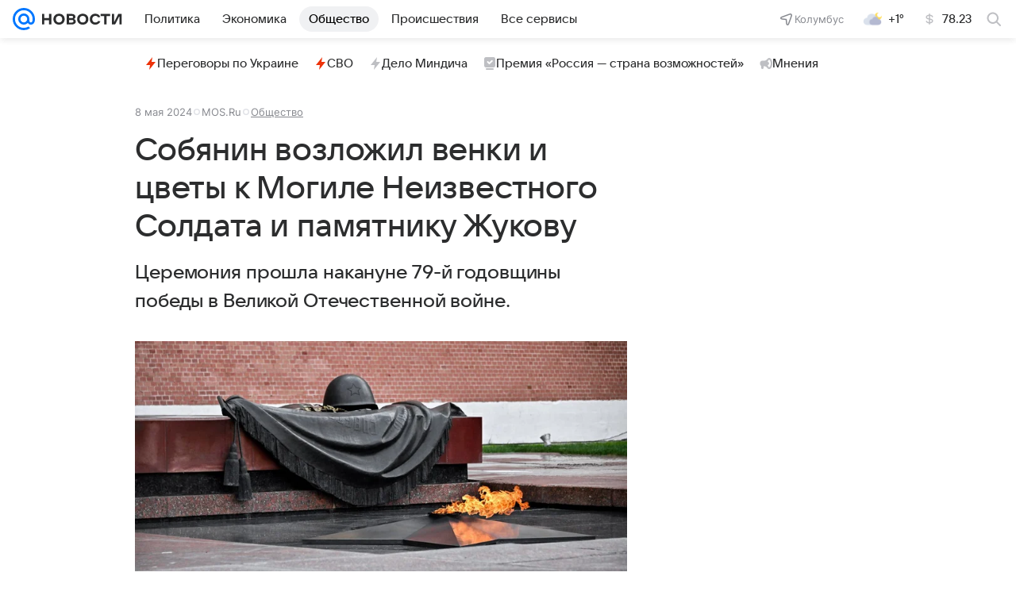

--- FILE ---
content_type: text/html
request_url: https://tns-counter.ru/nc01a**R%3Eundefined*vk/ru/UTF-8/tmsec=mx3_mail_news/201900907***
body_size: 15
content:
AAD27C04692B8957G1764460887:AAD27C04692B8957G1764460887

--- FILE ---
content_type: text/css
request_url: https://news.mail.ru/js/cmpld/react/pages/news/Article/client.css?mihfsxt8
body_size: 86131
content:
body .padding_5{padding:5px}body .padding_right_5{padding-right:5px}body .color_red{color:#ed330a}body .color_gray{color:#999}body .padding_10{padding:10px}body .padding_top_5{padding-top:5px}body .padding_horizontal_5{padding-left:5px;padding-right:5px}.p-flex__column{-webkit-box-flex:0;-ms-flex-positive:0;flex-grow:0;-ms-flex-preferred-size:auto;background:#fff;background:var(--vkui--color-background);flex-basis:auto}.text_light_tiny{font-size:10px;font-weight:300;line-height:16px}.text_light_small{font-size:13px;font-weight:300;line-height:20px}body .color_lightblue{color:#00bff3}.p-flex{display:-webkit-box;display:-ms-flexbox;display:flex;position:relative}.link_icon{white-space:nowrap}.link_underline_hover:hover{text-decoration:none}.portal-icon{background-image:url(/js/cmpld/react/pages/news/7c78b443ef9a01a782d9.png);background-size:115px 96px}.portal-icon_teaser{background-position:50% 50%;background-repeat:no-repeat;height:21px;width:21px}.portal-icon_teaser_news{background-image:url(/bem/common/common/common.blocks/icon/_portal/icon_portal_news-white.svg);background-size:contain}.portal-icon_teaser_breaking{background-image:url(/bem/common/common/common.blocks/icon/_portal/icon_portal_breaking-white.svg);background-size:contain}.portal-icon_teaser_flight{background-image:url(/bem/common/common/common.blocks/icon/_portal/icon_portal_flight-white.svg);background-size:contain}.portal-icon_teaser_explosion{background-image:url(/bem/common/common/common.blocks/icon/_portal/icon_portal_explosion-white.svg);background-size:contain}.portal-icon_teaser_incident{background-image:url(/bem/common/common/common.blocks/icon/_portal/icon_portal_incident-white.svg);background-size:contain}.portal-icon_teaser_sports-cup{background-image:url(/bem/common/common/common.blocks/icon/_portal/icon_portal_sports-cup-white.svg);background-size:contain}.portal-icon_teaser_select{background-image:url(/bem/common/common/common.blocks/icon/_portal/icon_portal_select-white.svg);background-size:contain}.portal-icon_teaser_covid{background-image:url(/bem/common/common/common.blocks/icon/_portal/icon_portal_covid-white.svg);background-size:contain}.portal-icon_teaser_1001{background-position:-96px -50px;height:21px;width:17px}.portal-icon_teaser_1002{background-position:0 -74px;height:22px;width:17px}.portal-icon_teaser_1003{background-position:0 -25px;height:22px;width:21px}.portal-icon_teaser_1004{background-position:-96px 0;height:22px;width:19px}.portal-icon_teaser_1005{background-position:0 0;height:22px;width:21px}.portal-icon_teaser_1006{background-position:-39px -74px;height:22px;width:16px}.portal-icon_teaser_1007{background-position:-48px 0;height:22px;width:21px}.portal-icon_teaser_1008{background-position:-58px -74px;height:22px;width:15px}.portal-icon_teaser_1009{background-position:-24px -25px;height:22px;width:21px}.portal-icon_teaser_1010{background-position:-96px -25px;height:22px;width:18px}.portal-icon_teaser_1011{background-position:-72px 0;height:22px;width:21px}.portal-icon_teaser_1012{background-position:-48px -25px;height:22px;width:21px}.portal-icon_teaser_1013{background-position:0 -50px;height:21px;width:21px}.portal-icon_teaser_1014{background-position:-24px -50px;height:21px;width:21px}.portal-icon_teaser_btc{background-position:-72px -25px;height:21px;width:21px}.portal-icon_teaser_eur{background-position:-20px -74px;height:22px;width:16px}.portal-icon_teaser_oil{background-position:-24px 0;height:22px;width:21px}.portal-icon_teaser_pogoda{background-position:-92px -74px;height:22px;width:10px}.portal-icon_teaser_usd{background-position:-76px -74px;height:22px;width:13px}.portal-icon_pogoda-status{background-position:50% 50%;background-repeat:no-repeat;background-size:contain;height:21px;width:21px}.portal-menu-others{padding:10px 10px 70px;position:relative}.portal-menu-others__submenu{display:block;padding:10px 30px 11px 10px}.portal-menu-others__submenu:hover{background:#f0f0f0}.portal-menu-others__submenu-bold{font-weight:700}.portal-menu-others__separator{background:#f0f0f0;display:block;height:1px;margin:10px 0}.portal-menu-others__bottom{background:#fafafa;border-top:1px solid #f0f0f0;bottom:-70px;height:39px;left:-10px;padding:19px 0 0 20px;position:absolute;right:-10px}.portal-menu-others__bottom-title{color:grey;font-size:11px;font-weight:700;margin-right:10px;position:relative;text-transform:uppercase;top:-5px}.portal-menu-others__bottom-icon{background-position:50% 50%;background-repeat:no-repeat;background-size:contain;display:inline-block;height:21px;margin-right:12px;width:21px}.portal-menu-others__bottom-icon_vk{background-image:url(/bem/common/common/common.blocks/icon/_svg/icon_svg_vk.svg)}.portal-icon-project{background-size:21px 21px;height:21px;width:21px}.portal-icon-project_hockey{background-image:url(/img/special/icon/hockey.png)}.portal-icon-project_football{background-image:url(/img/special/icon/football.png)}.portal-icon-project_olympic_summer{background-image:url(/img/special/icon/summer.png)}.portal-icon-project_olympic_winter{background-image:url(/img/special/icon/winter.png)}body,html{background-color:#fff;background-color:var(--vkui--color-background);color:#2c2d2e;color:var(--vkui--color-text-primary);margin:0;min-height:100%;padding:0;-webkit-tap-highlight-color:transparent;font-family:Inter,Helvetica,Arial,sans-serif;font-family:var(--vkui--font-family-base);font-weight:400;font-weight:var(--vkui--font-weight-base3);-webkit-font-smoothing:antialiased;-moz-osx-font-smoothing:grayscale}.dfe7838f95{color:#0070f0;color:var(--vkui--color-text-link);text-decoration:none}.dfe7838f95:visited{color:#528fdf;color:var(--vkui--color-text-link-visited)}.ce3581ad10{text-decoration:underline}.ce3581ad10,.ce3581ad10:visited{color:inherit}.a334cd468c:before{bottom:0;content:"";display:block;left:0;position:absolute;right:0;top:0;z-index:1;z-index:var(--z-index-level1)}@media (min-width:660px){.dfe7838f95:focus,.dfe7838f95:hover{text-decoration:underline}.ce3581ad10:focus,.ce3581ad10:hover{text-decoration:none}}.f7065476f0{align-items:center;box-sizing:border-box;display:flex;position:relative;-webkit-user-select:none;-moz-user-select:none;user-select:none;white-space:nowrap}.d88b9cd94e{padding:0 16px;padding:0 var(--vkui--x4)}.fbbeb10008{align-items:center;border-radius:16px;border-radius:var(--vkui--x4);box-sizing:border-box;color:#000;color:var(--portal-menu-color-black);cursor:pointer;display:flex;height:32px;height:var(--vkui--x8);justify-content:center;min-width:32px;min-width:var(--vkui--x8);padding:0 4px;padding:0 var(--vkui--x1);text-decoration:none}.fbbeb10008,.fbbeb10008:visited{color:rgba(39,43,55,.3);color:var(--portal-menu-color-icon);text-decoration:none}.fbbeb10008:hover{color:rgba(39,43,55,.34);color:var(--portal-menu-color-icon--hover);text-decoration:none}.fbbeb10008:active{color:rgba(39,43,55,.38);color:var(--portal-menu-color-icon--active);text-decoration:none}[aria-describedby] .fbbeb10008{background-color:#fff;background-color:var(--portal-menu-promo-item-background);color:#07f;color:var(--vkui--color-primary-base)}@media (prefers-color-scheme:dark) and (max-width:659px){[aria-describedby] .fbbeb10008{background:#f6f7f8;background:var(--vkui--color-background-tertiary)}}.eeef41c3b6{flex-grow:1;max-width:50%}.c092906ff3{align-items:center;background:rgba(0,16,61,.06);background:var(--vkui--color-background-secondary-alpha);border-radius:8px;border-radius:var(--vkui--x2);box-sizing:border-box;display:flex;height:40px;height:var(--vkui--x10);justify-content:center;min-width:40px;min-width:var(--vkui--x10);width:100%}.c092906ff3,a.c092906ff3,a.c092906ff3:visited{color:#2c2d2e;color:var(--vkui--color-icon-primary)}a.c092906ff3,a.c092906ff3:visited{cursor:pointer;text-decoration:none}a.c092906ff3:hover{background:rgba(0,16,61,.1);background:var(--vkui--color-background-secondary-alpha--hover);text-decoration:none}a.c092906ff3:active{background:rgba(0,16,61,.14);background:var(--vkui--color-background-secondary-alpha--active);text-decoration:none}body .d8bb3466c1{color:#87898f;color:var(--vkui--color-text-secondary)}body .f015b0ace2{color:#fff;color:var(--vkui--color-text-contrast)}body .bcce9781f6{color:#fff;color:var(--vkui--color-text-contrast-themed)}body .a9b834a33b{color:#0070f0;color:var(--vkui--color-text-accent)}body .da9b67b992{color:#ed330a;color:var(--vkui--color-text-negative)}body .a0d2167ee8{color:#2c2d2e;color:var(--vkui--color-text-muted)}body .b52cd34164{color:#797a80;color:var(--vkui--color-text-subhead)}body .bf54f10348{color:#aaadb3;color:var(--vkui--color-text-tertiary)}body .ff9770cd89{color:#0dc268;color:var(--vkui--color-text-positive)}body .bbbcba9710{color:#0070f0;color:var(--vkui--color-text-link)}.cca994f104{color:#2c2d2e;color:var(--vkui--color-text-primary);font-family:Inter,Helvetica,Arial,sans-serif;font-size:16px;font-weight:400;line-height:20px}@media (prefers-color-scheme:dark) and (max-width:659px){.cca994f104{font-family:Inter,Helvetica,Arial,sans-serif;font-size:16px;font-weight:400;line-height:20px}}@media (min-width:660px){.cca994f104{font-family:Inter,Helvetica,Arial,sans-serif;font-size:15px;font-weight:400;line-height:20px}@media (prefers-color-scheme:dark) and (max-width:659px){.cca994f104{font-family:Inter,Helvetica,Arial,sans-serif;font-size:15px;font-weight:400;line-height:20px}}}.a391bf01b0{font-family:VKSansDisplay,MailSans,Inter,Helvetica,Arial,sans-serif;font-size:16px;font-weight:500;line-height:20px}@media (prefers-color-scheme:dark) and (max-width:659px){.a391bf01b0{font-family:VKSansDisplay,MailSans,Inter,Helvetica,Arial,sans-serif;font-size:16px;font-weight:500;line-height:20px}}.d95d596446{font-family:VKSansDisplay,MailSans,Inter,Helvetica,Arial,sans-serif;font-size:15px;font-weight:500;line-height:20px}@media (prefers-color-scheme:dark) and (max-width:659px){.d95d596446{font-family:VKSansDisplay,MailSans,Inter,Helvetica,Arial,sans-serif;font-size:15px;font-weight:500;line-height:20px}}.c7aed0d7f3{font-family:Inter,Helvetica,Arial,sans-serif;font-size:15px;font-weight:400;line-height:20px}@media (prefers-color-scheme:dark) and (max-width:659px){.c7aed0d7f3{font-family:Inter,Helvetica,Arial,sans-serif;font-size:15px;font-weight:400;line-height:20px}}.afb793609b{font-family:Inter,Helvetica,Arial,sans-serif;font-size:16px;font-weight:400;line-height:20px}@media (prefers-color-scheme:dark) and (max-width:659px){.afb793609b{font-family:Inter,Helvetica,Arial,sans-serif;font-size:16px;font-weight:400;line-height:20px}}.ab26e3034a{font-family:VKSansDisplay,MailSans,Inter,Helvetica,Arial,sans-serif;font-size:14px;font-weight:400;line-height:18px}@media (prefers-color-scheme:dark) and (max-width:659px){.ab26e3034a{font-family:VKSansDisplay,MailSans,Inter,Helvetica,Arial,sans-serif;font-size:14px;font-weight:400;line-height:18px}}.a9c76ad6b1{font-family:Inter,Helvetica,Arial,sans-serif;font-size:13px;font-weight:400;line-height:18px}@media (prefers-color-scheme:dark) and (max-width:659px){.a9c76ad6b1{font-family:Inter,Helvetica,Arial,sans-serif;font-size:13px;font-weight:400;line-height:18px}}.f4c8d8d4fc{font-family:Inter,Helvetica,Arial,sans-serif;font-size:13px;font-weight:400;letter-spacing:.3px;line-height:18px;text-transform:uppercase}@media (prefers-color-scheme:dark) and (max-width:659px){.f4c8d8d4fc{font-family:Inter,Helvetica,Arial,sans-serif;font-size:13px;font-weight:400;letter-spacing:.3px;line-height:18px;text-transform:uppercase}}.b40da9586c{font-family:Inter,Helvetica,Arial,sans-serif;font-size:12px;font-weight:400;line-height:16px}@media (prefers-color-scheme:dark) and (max-width:659px){.b40da9586c{font-family:Inter,Helvetica,Arial,sans-serif;font-size:12px;font-weight:400;line-height:16px}}.df0c331d74{font-family:Inter,Helvetica,Arial,sans-serif;font-size:11px;font-weight:400;line-height:14px}@media (prefers-color-scheme:dark) and (max-width:659px){.df0c331d74{font-family:Inter,Helvetica,Arial,sans-serif;font-size:11px;font-weight:400;line-height:14px}}.d85f739e18{font-family:Inter,Helvetica,Arial,sans-serif;font-size:9px;font-weight:400;line-height:12px}@media (prefers-color-scheme:dark) and (max-width:659px){.d85f739e18{font-family:Inter,Helvetica,Arial,sans-serif;font-size:9px;font-weight:400;line-height:12px}}.d37947285c{font-family:Inter,Helvetica,Arial,sans-serif;font-size:12px;font-weight:400;letter-spacing:.26px;line-height:16px;text-transform:uppercase}@media (prefers-color-scheme:dark) and (max-width:659px){.d37947285c{font-family:Inter,Helvetica,Arial,sans-serif;font-size:12px;font-weight:400;letter-spacing:.26px;line-height:16px;text-transform:uppercase}}.bf043a1402{font-family:Inter,Helvetica,Arial,sans-serif;font-size:11px;font-weight:400;letter-spacing:.22px;line-height:14px;text-transform:uppercase}@media (prefers-color-scheme:dark) and (max-width:659px){.bf043a1402{font-family:Inter,Helvetica,Arial,sans-serif;font-size:11px;font-weight:400;letter-spacing:.22px;line-height:14px;text-transform:uppercase}}.bffe3f57d5{font-family:Inter,Helvetica,Arial,sans-serif;font-size:9px;font-weight:400;letter-spacing:.16px;line-height:12px;text-transform:uppercase}@media (prefers-color-scheme:dark) and (max-width:659px){.bffe3f57d5{font-family:Inter,Helvetica,Arial,sans-serif;font-size:9px;font-weight:400;letter-spacing:.16px;line-height:12px;text-transform:uppercase}}.c4ea30f154{font-family:VKSansDisplay,MailSans,Inter,Helvetica,Arial,sans-serif;font-size:15px;font-weight:400;line-height:20px}@media (prefers-color-scheme:dark) and (max-width:659px){.c4ea30f154{font-family:VKSansDisplay,MailSans,Inter,Helvetica,Arial,sans-serif;font-size:15px;font-weight:400;line-height:20px}}.facfc1271e{font-size:14px;font-weight:400;line-height:22px}@media (prefers-color-scheme:dark) and (max-width:659px){.facfc1271e{font-size:14px;font-weight:400;line-height:22px}}.e944de1c2c{font-size:13px;font-weight:400;letter-spacing:.05em;line-height:16px}@media (prefers-color-scheme:dark) and (max-width:659px){.e944de1c2c{font-size:13px;font-weight:400;letter-spacing:.05em;line-height:16px}}.c6d5585012{font-family:VKSansDisplay,MailSans,Inter,Helvetica,Arial,sans-serif;font-size:18px;font-weight:500;letter-spacing:-.005em;line-height:26px}@media (prefers-color-scheme:dark) and (max-width:659px){.c6d5585012{font-family:VKSansDisplay,MailSans,Inter,Helvetica,Arial,sans-serif;font-size:18px;font-weight:500;letter-spacing:-.005em;line-height:26px}}.a41e4ad46f{font-family:Inter,Helvetica,Arial,sans-serif;font-size:16px;font-weight:400;letter-spacing:.003em;line-height:28px}@media (prefers-color-scheme:dark) and (max-width:659px){.a41e4ad46f{font-family:Inter,Helvetica,Arial,sans-serif;font-size:16px;font-weight:400;letter-spacing:.003em;line-height:28px}}.c347f8a549{font-size:16px;font-weight:400;line-height:24px}@media (prefers-color-scheme:dark) and (max-width:659px){.c347f8a549{font-size:16px;font-weight:400;line-height:24px}}.a267fdcbc1{font-family:VKSansDisplay,MailSans,Inter,Helvetica,Arial,sans-serif;font-size:18px;font-weight:500;letter-spacing:-.005em;line-height:26px}@media (prefers-color-scheme:dark) and (max-width:659px){.a267fdcbc1{font-family:VKSansDisplay,MailSans,Inter,Helvetica,Arial,sans-serif;font-size:18px;font-weight:500;letter-spacing:-.005em;line-height:26px}}.e1b11803e2{font-family:VKSansDisplay,MailSans,Inter,Helvetica,Arial,sans-serif;font-size:18px;font-weight:600;letter-spacing:-.005em;line-height:24px}@media (prefers-color-scheme:dark) and (max-width:659px){.e1b11803e2{font-family:VKSansDisplay,MailSans,Inter,Helvetica,Arial,sans-serif;font-size:18px;font-weight:600;letter-spacing:-.005em;line-height:24px}}.f8066af783{font-family:Inter,Helvetica,Arial,sans-serif;font-size:16px;font-style:italic;font-weight:700;letter-spacing:.003em;line-height:28px}@media (prefers-color-scheme:dark) and (max-width:659px){.f8066af783{font-family:Inter,Helvetica,Arial,sans-serif;font-size:16px;font-style:italic;font-weight:700;letter-spacing:.003em;line-height:28px}}@media (min-width:660px){.a391bf01b0{font-family:VKSansDisplay,MailSans,Inter,Helvetica,Arial,sans-serif;font-size:15px;font-weight:500;line-height:20px}@media (prefers-color-scheme:dark) and (max-width:659px){.a391bf01b0{font-family:VKSansDisplay,MailSans,Inter,Helvetica,Arial,sans-serif;font-size:15px;font-weight:500;line-height:20px}}}@media (min-width:660px){.d95d596446{font-family:VKSansDisplay,MailSans,Inter,Helvetica,Arial,sans-serif;font-size:14px;font-weight:500;line-height:20px}@media (prefers-color-scheme:dark) and (max-width:659px){.d95d596446{font-family:VKSansDisplay,MailSans,Inter,Helvetica,Arial,sans-serif;font-size:14px;font-weight:500;line-height:20px}}}@media (min-width:660px){.ab26e3034a{font-family:VKSansDisplay,MailSans,Inter,Helvetica,Arial,sans-serif;font-size:13px;font-weight:400;line-height:18px}@media (prefers-color-scheme:dark) and (max-width:659px){.ab26e3034a{font-family:VKSansDisplay,MailSans,Inter,Helvetica,Arial,sans-serif;font-size:13px;font-weight:400;line-height:18px}}}@media (min-width:660px){.afb793609b{font-family:Inter,Helvetica,Arial,sans-serif;font-size:15px;font-weight:400;line-height:20px}@media (prefers-color-scheme:dark) and (max-width:659px){.afb793609b{font-family:Inter,Helvetica,Arial,sans-serif;font-size:15px;font-weight:400;line-height:20px}}}@media (min-width:660px){.facfc1271e{font-size:16px;font-weight:400;line-height:26px}@media (prefers-color-scheme:dark) and (max-width:659px){.facfc1271e{font-size:16px;font-weight:400;line-height:26px}}}@media (min-width:660px){.e944de1c2c{font-size:15px;font-weight:400;letter-spacing:.05em;line-height:20px}@media (prefers-color-scheme:dark) and (max-width:659px){.e944de1c2c{font-size:15px;font-weight:400;letter-spacing:.05em;line-height:20px}}}@media (min-width:660px){.c6d5585012{font-family:VKSansDisplay,MailSans,Inter,Helvetica,Arial,sans-serif;font-size:24px;font-weight:500;letter-spacing:-.005em;line-height:36px}@media (prefers-color-scheme:dark) and (max-width:659px){.c6d5585012{font-family:VKSansDisplay,MailSans,Inter,Helvetica,Arial,sans-serif;font-size:24px;font-weight:500;letter-spacing:-.005em;line-height:36px}}}@media (min-width:660px){.a41e4ad46f{font-family:Inter,Helvetica,Arial,sans-serif;font-size:18px;font-weight:400;letter-spacing:.003em;line-height:32px}@media (prefers-color-scheme:dark) and (max-width:659px){.a41e4ad46f{font-family:Inter,Helvetica,Arial,sans-serif;font-size:18px;font-weight:400;letter-spacing:.003em;line-height:32px}}}@media (min-width:660px){.a267fdcbc1{font-family:VKSansDisplay,MailSans,Inter,Helvetica,Arial,sans-serif;font-size:24px;font-weight:500;letter-spacing:-.005em;line-height:36px}@media (prefers-color-scheme:dark) and (max-width:659px){.a267fdcbc1{font-family:VKSansDisplay,MailSans,Inter,Helvetica,Arial,sans-serif;font-size:24px;font-weight:500;letter-spacing:-.005em;line-height:36px}}}@media (min-width:660px){.e1b11803e2{font-family:VKSansDisplay,MailSans,Inter,Helvetica,Arial,sans-serif;font-size:24px;font-weight:600;letter-spacing:-.005em;line-height:32px}@media (prefers-color-scheme:dark) and (max-width:659px){.e1b11803e2{font-family:VKSansDisplay,MailSans,Inter,Helvetica,Arial,sans-serif;font-size:24px;font-weight:600;letter-spacing:-.005em;line-height:32px}}}@media (min-width:660px){.f8066af783{font-family:Inter,Helvetica,Arial,sans-serif;font-size:18px;font-style:italic;font-weight:700;letter-spacing:.003em;line-height:32px}@media (prefers-color-scheme:dark) and (max-width:659px){.f8066af783{font-family:Inter,Helvetica,Arial,sans-serif;font-size:18px;font-style:italic;font-weight:700;letter-spacing:.003em;line-height:32px}}}.f5953ae5ed{display:block}.b553ce5fcb{align-items:center;border-radius:var(--portal-menu-border-radius-active);color:var(--portal-menu-color-text);padding:6px 12px;padding:6px var(--vkui--x3);position:relative}.b553ce5fcb,.e61d7f3ecc{display:flex}.e61d7f3ecc{width:auto}.e8afe9c73d{margin-right:8px;margin-right:var(--vkui--x2)}.e8afe9c73d,.f728208e24{color:#2c2d2e;color:var(--vkui--color-text-primary)}.f728208e24{margin-left:8px;margin-left:var(--vkui--x2)}.a35b728e60,.a35b728e60:visited{text-decoration:none}.a35b728e60:focus,.a35b728e60:hover{background-color:rgba(0,16,61,.04);background-color:var(--vkui--color-transparent--hover);text-decoration:none}.a35b728e60:active{background-color:rgba(0,16,61,.08);background-color:var(--vkui--color-transparent--active)}.c5aa14fcba .b553ce5fcb,.c5aa14fcba .b553ce5fcb:hover{background-color:var(--portal-menu-active-background)}.c5aa14fcba .e61d7f3ecc{color:var(--portal-menu-active-text)}.cdefbcab99{color:var(--portal-menu-color-icon);padding-right:16px;padding-right:var(--vkui--x4)}.ffc99539dd{min-width:16px;min-width:var(--vkui--x4)}@media (max-width:979px){.ffc99539dd{min-width:24px;min-width:var(--vkui--x6)}}.c402c20381{align-items:center;box-sizing:border-box;color:var(--portal-menu-color-icon);display:flex;height:100%;padding:0 8px 0 4px;padding:0 var(--vkui--x2) 0 var(--vkui--x1);position:absolute;right:0;top:0;z-index:1;z-index:var(--z-index-level1)}@media (max-width:979px){.c402c20381{padding-right:16px;padding-right:var(--vkui--x4)}}.ebfe950a8a{position:relative}.c012e56c06{padding-bottom:10px;padding-bottom:calc(var(--vkui--x2) + var(--vkui--x05));padding-left:32px;padding-left:var(--vkui--x8);padding-top:10px;padding-top:calc(var(--vkui--x2) + var(--vkui--x05))}.d52969f389 .c012e56c06{padding-left:16px;padding-left:var(--vkui--x4)}.f0e025b6ee .c012e56c06,.f0e025b6ee .c012e56c06:focus,.f0e025b6ee .c012e56c06:hover{background-color:rgba(0,16,61,.08);background-color:var(--portal-menu-burger-active-background);border-color:transparent;box-shadow:none}.f0e025b6ee .c012e56c06 .ee709b8422,.f0e025b6ee .c012e56c06:focus .ee709b8422,.f0e025b6ee .c012e56c06:hover .ee709b8422{color:#2c2d2e;color:var(--vkui--color-text-primary)}.e1a73ddccd{background:#f6f7f8;background:var(--vkui--color-background-tertiary);border-radius:20px 20px 0 0;border-radius:var(--portal-menu-border-radius-active) var(--portal-menu-border-radius-active) 0 0}.d83719d179,.f470375e4d{align-items:center;box-sizing:border-box;display:flex;height:100%;padding:0 16px 0 4px;padding:0 var(--vkui--x4) 0 var(--vkui--x1);position:absolute;right:0;top:0;z-index:1;z-index:var(--z-index-level1)}.f470375e4d{color:rgba(39,43,55,.3);color:var(--portal-menu-color-icon)}.d83719d179{color:#2c2d2e;color:var(--vkui--color-text-primary)}.bf42c6b6a0{position:relative}.b7be01a7fb{grid-gap:4px;gap:4px;grid-gap:var(--vkui--x1);background:#f6f7f8;background:var(--vkui--color-background-tertiary);border-radius:0 0 var(--portal-menu-border-radius-active) var(--portal-menu-border-radius-active);display:flex;flex-direction:column;gap:var(--vkui--x1);margin-top:-4px;margin-top:calc(var(--vkui--x1)*-1);max-height:0;overflow:hidden;transition:max-height .18s ease-out,padding .18s ease-out}.bd2138fcbf{max-height:100%;padding:4px 0 0;padding:var(--vkui--x1) 0 0}.c41ca55a39{border-radius:8px;border-radius:var(--vkui--x2);padding:4px;padding:var(--vkui--x1)}.ecf3082f78{color:#87898f;color:var(--vkui--color-text-secondary)}.c6c5cad757{bottom:0;height:20px;overflow:hidden;position:absolute;width:20px}.c6c5cad757:after{border-radius:50%;box-shadow:0 0 0 100px #fff;box-shadow:0 0 0 100px var(--vkui--color-background-modal);content:"";height:200%;position:absolute;top:-100%;width:200%}.bb62c45769{right:-24px}.e926a68103{left:-24px}.e926a68103:after{left:-100%}:root{--dropdown-min-width:max(calc(100% + var(--vkui--x15)),100px)}.c616947841{background:#fff;background:var(--vkui--color-background-modal);border-radius:0 20px 20px 20px;border-radius:0 var(--vkui--x5) var(--vkui--x5) var(--vkui--x5);box-shadow:0 2px 6px 0 rgba(0,16,61,.06),0 16px 48px 0 rgba(0,16,61,.08),0 24px 68px 0 rgba(0,16,61,.16);box-shadow:var(--vkui--elevation4);box-sizing:border-box;display:none;left:-4px;left:calc(var(--vkui--x1)*-1);min-width:max(calc(100% + 60px),100px);min-width:var(--dropdown-min-width);padding:4px;padding:var(--vkui--x1);position:absolute;top:100%;visibility:hidden;z-index:-1}.ef70906656{line-height:32px;line-height:var(--vkui--x8);position:relative;z-index:4}.d100f4f4a3,.e40ce0fc75{visibility:hidden;z-index:4}.ad6579cbe6{cursor:pointer;position:relative;z-index:4}.ad6579cbe6:hover .c616947841{display:grid;grid-auto-flow:column;visibility:visible}.ad6579cbe6:hover[data-placement=left] .e40ce0fc75,.ad6579cbe6:hover[data-placement=mid] .d100f4f4a3,.ad6579cbe6:hover[data-placement=mid] .e40ce0fc75,.ad6579cbe6:hover[data-placement=right] .d100f4f4a3{visibility:visible}.ad6579cbe6:hover:before{box-shadow:0 2px 6px 0 rgba(0,16,61,.06),0 16px 48px 0 rgba(0,16,61,.08),0 24px 68px 0 rgba(0,16,61,.16);box-shadow:var(--vkui--elevation4);z-index:-1}.ad6579cbe6:hover:after,.ad6579cbe6:hover:before{border-radius:20px 20px 0 0;border-radius:var(--vkui--x5) var(--vkui--x5) 0 0;bottom:-2px;bottom:calc(var(--vkui--x05)*-1);content:"";left:-4px;left:calc(var(--vkui--x1)*-1);position:absolute;right:-4px;right:calc(var(--vkui--x1)*-1);top:-4px;top:calc(var(--vkui--x1)*-1)}.ad6579cbe6:hover:after{background:#fff;background:var(--vkui--color-background-modal);z-index:3}.ad6579cbe6:hover[data-placement=right] .c616947841{border-radius:0 20px 20px 20px;border-radius:0 var(--vkui--x5) var(--vkui--x5) var(--vkui--x5)}.ad6579cbe6:hover[data-placement=left] .c616947841{border-radius:20px 0 20px 20px;border-radius:var(--vkui--x5) 0 var(--vkui--x5) var(--vkui--x5);text-align:end}.ad6579cbe6:hover[data-placement=mid] .c616947841{border-radius:20px 20px 20px 20px;border-radius:var(--vkui--x5) var(--vkui--x5) var(--vkui--x5) var(--vkui--x5)}.c2ba798ada{margin-bottom:4px;margin-bottom:var(--vkui--x1)}.c2ba798ada:last-child{margin-bottom:0}.de6bba1bdd{padding-left:24px;padding-left:var(--vkui--x6);padding-right:16px;padding-right:var(--vkui--x4)}.bb0d2bc7bb .de6bba1bdd{padding-left:12px;padding-left:var(--vkui--x3)}.ff07e0c00c .de6bba1bdd,.ff07e0c00c .de6bba1bdd:focus,.ff07e0c00c .de6bba1bdd:hover{background-color:rgba(0,16,61,.06);background-color:var(--vkui--color-background-secondary-alpha);box-shadow:none}.b14730b7c2{--promo-item-icon-base-size:var(--vkui--x4);--promo-item-icon-base-margin:var(--vkui--x2);--promo-item-icon-wrapper-size:var(--vkui--x5);--promo-item-icon-wrapper-margin:calc(var(--promo-item-icon-base-margin) - var(--promo-item-icon-wrapper-size)/2 + var(--promo-item-icon-base-size)/2)}.e9d509874f{align-items:center;background:#fff;background:var(--portal-menu-promo-item-background);border-radius:8px;border-radius:var(--portal-menu-promo-item-border-radius);color:#2c2d2e;color:var(--portal-menu-color-text);display:flex;padding:6px 12px;padding:6px var(--vkui--x3);position:relative}@media (prefers-color-scheme:dark) and (max-width:659px){.e9d509874f{background:#f6f7f8;background:var(--vkui--color-background-tertiary)}}.e9d509874f,.e9d509874f:active,.e9d509874f:focus,.e9d509874f:hover,.e9d509874f:visited{color:#2c2d2e;color:var(--portal-menu-color-text);text-decoration:none}.e9d509874f:hover{background-color:rgba(0,16,61,.04);background-color:var(--vkui--color-transparent--hover)}.e9d509874f:active{background-color:rgba(0,16,61,.08);background-color:var(--vkui--color-transparent--active)}[aria-describedby] .e9d509874f,[aria-describedby] .e9d509874f:active,[aria-describedby] .e9d509874f:hover{background:#fff;background:var(--portal-menu-promo-item-background)}.d582feddc2{color:#2c2d2e;color:var(--portal-menu-color-text)}.caaaa76585{align-items:center;color:#07f;color:var(--vkui--color-primary-base);display:flex;height:var(--promo-item-icon-wrapper-size);justify-content:center;margin-right:var(--promo-item-icon-wrapper-margin);min-width:var(--promo-item-icon-wrapper-size)}.dc60928d90{margin-left:var(--promo-item-icon-wrapper-margin)}.b3be2bf35a{display:inline-block;flex:0 0 auto;vertical-align:text-bottom}.c53a882e3e{display:block;height:16px;height:var(--vkui--size-icon-u-i--compact_x);width:16px;width:var(--vkui--size-icon-u-i--compact_x);fill:#2c2d2e;fill:var(--vkui--color-icon-primary)}.c53a882e3e.a61c1f0612{fill:#fff;fill:var(--vkui--color-icon-contrast)}.c53a882e3e.cb357da61a{fill:#a5a7ad;fill:var(--vkui--color-icon-secondary)}@media (min-width:980px){.c53a882e3e{height:18px;height:var(--vkui--size-icon-u-i--regular);width:18px;width:var(--vkui--size-icon-u-i--regular)}}.d3bfb743f9{left:50%;position:absolute;text-align:center;top:50%;transform:translate(-50%,-50%)}.d3bfb743f9>svg{animation:d3bfb743f9 .85s linear infinite;display:inline-block;margin:0!important}@keyframes d3bfb743f9{0%{transform:rotate(0deg)}to{transform:rotate(1turn)}}.ea209de407{animation:unset}.a5718a196a{height:36px;position:relative;top:2px;width:36px}.ffdca31742{background-color:#f0f1f3;background-color:var(--vkui--color-background-secondary);color:#2c2d2e;color:var(--vkui--color-text-primary)}.ffdca31742 svg{fill:#2c2d2e;fill:var(--vkui--color-icon-primary)}.ffdca31742:hover{background-color:#e6e8ec;background-color:var(--vkui--color-background-secondary--hover)}.ffdca31742.a444089bdb,.ffdca31742:active{background-color:#dddfe4;background-color:var(--vkui--color-background-secondary--active)}.a3ea352e36{background-color:#f0f1f3;background-color:var(--vkui--color-background-secondary);color:#2c2d2e;color:var(--vkui--color-text-primary)}.a3ea352e36 svg{fill:#2c2d2e;fill:var(--vkui--color-icon-primary)}.a3ea352e36:hover{background-color:#e6e8ec;background-color:var(--vkui--color-background-secondary--hover)}.a3ea352e36.a444089bdb,.a3ea352e36:active{background-color:#dddfe4;background-color:var(--vkui--color-background-secondary--active)}.dc2a45374f{background-color:#07f;background-color:var(--vkui--color-primary-base);color:var(--vkui--color-text-contrast);color:var(
    --media-ui--button-color-text-primary,var(--vkui--color-text-contrast)
  )}.dc2a45374f svg{fill:var(--vkui--color-text-contrast);fill:var(
      --media-ui--button-color-text-primary,var(--vkui--color-text-contrast)
    )}.dc2a45374f:hover{background-color:#0073f7;background-color:var(--vkui--color-primary-base--hover)}.dc2a45374f.a444089bdb,.dc2a45374f:active{background-color:#006fef;background-color:var(--vkui--color-primary-base--active)}.c28dfebf69{background-color:#ed330a;background-color:var(--vkui--color-background-negative);color:#fff;color:var(--vkui--color-text-contrast)}.c28dfebf69 svg{fill:#fff;fill:var(--vkui--color-icon-contrast)}.c28dfebf69:hover{background-color:#e4320c;background-color:var(--vkui--color-background-negative--hover)}.c28dfebf69.a444089bdb,.c28dfebf69:active{background-color:#da300e;background-color:var(--vkui--color-background-negative--active)}.dd828ab9c4{background-color:#0dc268;background-color:var(--vkui--color-background-positive);color:#fff;color:var(--vkui--color-text-contrast)}.dd828ab9c4 svg{fill:#fff;fill:var(--vkui--color-icon-contrast)}.dd828ab9c4:hover{background-color:#0cbb66;background-color:var(--vkui--color-background-positive--hover)}.dd828ab9c4.a444089bdb,.dd828ab9c4:active{background-color:#0cb465;background-color:var(--vkui--color-background-positive--active)}.d410262e65{background-color:transparent;color:#2c2d2e;color:var(--vkui--color-text-primary)}.d410262e65 svg{fill:#2c2d2e;fill:var(--vkui--color-text-primary)}.d410262e65:focus,.d410262e65:hover{background-color:rgba(0,0,0,.04);background-color:rgba(0,0,0,var(--vkui--tone-value-hover))}.d410262e65.a444089bdb,.d410262e65:active{background:rgba(0,0,0,.08);background:rgba(0,0,0,var(--vkui--tone-value-active))}.eae06aa191{background:#3f8ae0;background:var(--vkui--color-social-vk);color:#fff;color:var(--vkui--color-text-contrast)}.eae06aa191:not([disabled]):hover{background:#3c85d9;background:var(--vkui--color-social-vk--hover)}.eae06aa191.a444089bdb:not([disabled]):not([data-loading=true]),.eae06aa191:not([disabled]):not([data-loading=true]):active{background:#3a80d3;background:var(--vkui--color-social-vk--active)}.eae06aa191 svg{fill:#fff;fill:var(--vkui--color-text-contrast)}.ae256d320d{background:#ee8208;background:var(--vkui--color-social-ok);color:#fff;color:var(--vkui--color-text-contrast)}.ae256d320d:not([disabled]):hover{background:#e47d0a;background:var(--vkui--color-social-ok--hover)}.ae256d320d.a444089bdb:not([disabled]):not([data-loading=true]),.ae256d320d:not([disabled]):not([data-loading=true]):active{background:#db790c;background:var(--vkui--color-social-ok--active)}.ae256d320d svg{fill:#fff;fill:var(--vkui--color-text-contrast)}.cfb9c5b0f2{background:#117eda;background:var(--vkui--color-social-mir);color:#fff;color:var(--vkui--color-text-contrast)}.cfb9c5b0f2:not([disabled]):hover{background:#107ad4;background:var(--vkui--color-social-mir--hover)}.cfb9c5b0f2.a444089bdb:not([disabled]):not([data-loading=true]),.cfb9c5b0f2:not([disabled]):not([data-loading=true]):active{background:#1075cd;background:var(--vkui--color-social-mir--active)}.cfb9c5b0f2 svg{fill:#fff;fill:var(--vkui--color-text-contrast)}.e1f95869d8{background:#1877f2;background:var(--vkui--color-social-fb);color:#fff;color:var(--vkui--color-text-contrast)}.e1f95869d8:not([disabled]):hover{background:#1773eb;background:var(--vkui--color-social-fb--hover)}.e1f95869d8.a444089bdb:not([disabled]):not([data-loading=true]),.e1f95869d8:not([disabled]):not([data-loading=true]):active{background:#166fe4;background:var(--vkui--color-social-fb--active)}.e1f95869d8 svg{fill:#fff;fill:var(--vkui--color-text-contrast)}.ef9e93dff5{background:#1da1f2;background:var(--vkui--color-social-twitter);color:#fff;color:var(--vkui--color-text-contrast)}.ef9e93dff5 svg{fill:#fff;fill:var(--vkui--color-text-contrast)}.ef9e93dff5:not([disabled]):hover{background:#1c9beb;background:var(--vkui--color-social-twitter--hover)}.ef9e93dff5.a444089bdb:not([disabled]):not([data-loading=true]),.ef9e93dff5:not([disabled]):not([data-loading=true]):active{background:#1b95e4;background:var(--vkui--color-social-twitter--active)}.e143c313fc{background:#07f;background:var(--vkui--color-background-accent);color:#fff;color:var(--vkui--color-text-contrast)}.e143c313fc:not([disabled]):hover{background:#005aed}.e143c313fc:not([disabled]):not([data-loading=true]):active{background:#0054de}.e143c313fc svg{fill:#fff;fill:var(--vkui--color-text-contrast)}.ac9eadedfa{background:#fff;background:var(--vkui--color-background-content);color:#2c2d2e;color:var(--vkui--color-text-primary)}.ac9eadedfa:not([disabled]):hover{background:#e6e8ec;background:var(--vkui--color-background-secondary--hover)}.ac9eadedfa:not([disabled]):not([data-loading=true]):active{background:#dddfe4;background:var(--vkui--color-background-secondary--active)}.ac9eadedfa svg{fill:#2c2d2e;fill:var(--vkui--color-icon-primary)}.ac003b1825{background:rgba(0,119,255,.06);background:var(--vkui--color-background-accent-tint-themed-alpha);color:#0070f0;color:var(--vkui--color-text-accent)}.ac003b1825:not([disabled]):hover{background:rgba(0,119,255,.1);background:var(--vkui--color-background-accent-tint-themed-alpha--hover)}.ac003b1825:not([disabled]):not([data-loading=true]):active{background:rgba(0,119,255,.14);background:var(--vkui--color-background-accent-tint-themed-alpha--active)}.ac003b1825 svg{fill:#07f;fill:var(--vkui--color-icon-accent)}.c51adf66d0{font-family:Inter,Helvetica,Arial,sans-serif;font-size:16px;font-weight:400;line-height:20px}@media (prefers-color-scheme:dark) and (max-width:659px){.c51adf66d0{font-family:Inter,Helvetica,Arial,sans-serif;font-size:16px;font-weight:400;line-height:20px}}.c51adf66d0{--height:var(--vkui--size-button-medium-height--regular);-webkit-appearance:none;-moz-appearance:none;appearance:none;border:none;border-radius:8px;border-radius:var(--vkui--size-border-radius--regular);box-sizing:border-box;cursor:pointer;display:inline-block;font-family:VKSansDisplay,MailSans,Inter,Helvetica,Arial,sans-serif;font-family:var(--vkui--font-family-accent);height:var(--height);margin:0;outline:none;padding:0 20px;padding:0 var(--vkui--size-button-padding-horizontal--regular);position:relative}.c51adf66d0 svg{display:block;height:18px;height:var(--vkui--size-icon-u-i--regular);width:18px;width:var(--vkui--size-icon-u-i--regular)}.c51adf66d0.e42c30597c{width:100%}.c51adf66d0.cda2b6e1c2{--height:var(--vkui--size-button-small-height--regular)}.c51adf66d0.cda2b6e1c2 svg{height:16px;height:var(--vkui--size-icon-u-i--compact);width:16px;width:var(--vkui--size-icon-u-i--compact)}.c51adf66d0.b55316b99c{--height:var(--vkui--size-button-large-height--regular)}.c51adf66d0.a3459a0fa2{--height:calc(var(--vkui--size-button-large-height--regular) + 4px)}.c51adf66d0.bed4fa3f0e{border-radius:calc(var(--height)/2)}.b32623b4b7{display:flex;width:100%}.b32623b4b7,.f050add648{align-items:center;height:100%;justify-content:center}.f050add648{display:inline-flex;overflow:hidden}.f050add648>span{display:block;flex-shrink:0}.f050add648>span:last-child{display:block;flex-shrink:1;max-width:100%;overflow:hidden;text-overflow:ellipsis;white-space:nowrap}.d67da261da{text-decoration:none!important}.dbffe152e9{margin-right:8px;margin-right:var(--vkui--size-icon-margin--regular)}.ebb1316f3c{margin-left:8px;margin-left:var(--vkui--size-icon-margin--regular)}.e227fdf7a2{height:18px;height:var(--vkui--size-icon-u-i--regular);width:18px;width:var(--vkui--size-icon-u-i--regular)}.c51adf66d0.f28092400f{cursor:default;pointer-events:none}.c51adf66d0.f28092400f>.b32623b4b7{visibility:hidden}.c51adf66d0.ba253ed323{cursor:default;opacity:.48;opacity:var(--vkui--opacity-disable);pointer-events:none}.c51adf66d0.c45ef4424a{padding:0;width:var(--height)}.c51adf66d0.c45ef4424a .dbffe152e9,.c51adf66d0.c45ef4424a .ebb1316f3c,.c51adf66d0.c45ef4424a svg{margin:0}.c299ca6212{display:flex}.c299ca6212 button:not(:last-child){border-bottom-right-radius:0;border-top-right-radius:0;margin-right:-1px}.c299ca6212 button:not(:first-child){border-bottom-left-radius:0;border-top-left-radius:0}@media (min-width:980px){.c51adf66d0{font-family:Inter,Helvetica,Arial,sans-serif;font-size:15px;font-weight:400;line-height:20px}@media (prefers-color-scheme:dark) and (max-width:659px){.c51adf66d0{font-family:Inter,Helvetica,Arial,sans-serif;font-size:15px;font-weight:400;line-height:20px}}}.a4ac31a020{background-color:#f0f1f3;background-color:var(--vkui--color-background-secondary);color:#2c2d2e;color:var(--vkui--color-text-primary)}.a4ac31a020 svg{fill:#2c2d2e;fill:var(--vkui--color-icon-primary)}.a4ac31a020:hover{background-color:#e6e8ec;background-color:var(--vkui--color-background-secondary--hover)}.a4ac31a020.e3d5778c17,.a4ac31a020:active{background-color:#dddfe4;background-color:var(--vkui--color-background-secondary--active)}.f7b189593b{background-color:#f0f1f3;background-color:var(--vkui--color-background-secondary);color:#2c2d2e;color:var(--vkui--color-text-primary)}.f7b189593b svg{fill:#2c2d2e;fill:var(--vkui--color-icon-primary)}.f7b189593b:hover{background-color:#e6e8ec;background-color:var(--vkui--color-background-secondary--hover)}.f7b189593b.e3d5778c17,.f7b189593b:active{background-color:#dddfe4;background-color:var(--vkui--color-background-secondary--active)}.e99e558be3{background-color:#07f;background-color:var(--vkui--color-primary-base);color:var(--vkui--color-text-contrast);color:var(
    --media-ui--button-color-text-primary,var(--vkui--color-text-contrast)
  )}.e99e558be3 svg{fill:var(--vkui--color-text-contrast);fill:var(
      --media-ui--button-color-text-primary,var(--vkui--color-text-contrast)
    )}.e99e558be3:hover{background-color:#0073f7;background-color:var(--vkui--color-primary-base--hover)}.e99e558be3.e3d5778c17,.e99e558be3:active{background-color:#006fef;background-color:var(--vkui--color-primary-base--active)}.a210186056{background-color:#ed330a;background-color:var(--vkui--color-background-negative);color:#fff;color:var(--vkui--color-text-contrast)}.a210186056 svg{fill:#fff;fill:var(--vkui--color-icon-contrast)}.a210186056:hover{background-color:#e4320c;background-color:var(--vkui--color-background-negative--hover)}.a210186056.e3d5778c17,.a210186056:active{background-color:#da300e;background-color:var(--vkui--color-background-negative--active)}.f07700d540{background-color:#0dc268;background-color:var(--vkui--color-background-positive);color:#fff;color:var(--vkui--color-text-contrast)}.f07700d540 svg{fill:#fff;fill:var(--vkui--color-icon-contrast)}.f07700d540:hover{background-color:#0cbb66;background-color:var(--vkui--color-background-positive--hover)}.f07700d540.e3d5778c17,.f07700d540:active{background-color:#0cb465;background-color:var(--vkui--color-background-positive--active)}.c9244239e4{background-color:transparent;color:#2c2d2e;color:var(--vkui--color-text-primary)}.c9244239e4 svg{fill:#2c2d2e;fill:var(--vkui--color-text-primary)}.c9244239e4:focus,.c9244239e4:hover{background-color:rgba(0,0,0,.04);background-color:rgba(0,0,0,var(--vkui--tone-value-hover))}.c9244239e4.e3d5778c17,.c9244239e4:active{background:rgba(0,0,0,.08);background:rgba(0,0,0,var(--vkui--tone-value-active))}.b56caba81e{background:#3f8ae0;background:var(--vkui--color-social-vk);color:#fff;color:var(--vkui--color-text-contrast)}.b56caba81e:not([disabled]):hover{background:#3c85d9;background:var(--vkui--color-social-vk--hover)}.b56caba81e.e3d5778c17:not([disabled]):not([data-loading=true]),.b56caba81e:not([disabled]):not([data-loading=true]):active{background:#3a80d3;background:var(--vkui--color-social-vk--active)}.b56caba81e svg{fill:#fff;fill:var(--vkui--color-text-contrast)}.efad224efc{background:#ee8208;background:var(--vkui--color-social-ok);color:#fff;color:var(--vkui--color-text-contrast)}.efad224efc:not([disabled]):hover{background:#e47d0a;background:var(--vkui--color-social-ok--hover)}.efad224efc.e3d5778c17:not([disabled]):not([data-loading=true]),.efad224efc:not([disabled]):not([data-loading=true]):active{background:#db790c;background:var(--vkui--color-social-ok--active)}.efad224efc svg{fill:#fff;fill:var(--vkui--color-text-contrast)}.d9470e7975{background:#117eda;background:var(--vkui--color-social-mir);color:#fff;color:var(--vkui--color-text-contrast)}.d9470e7975:not([disabled]):hover{background:#107ad4;background:var(--vkui--color-social-mir--hover)}.d9470e7975.e3d5778c17:not([disabled]):not([data-loading=true]),.d9470e7975:not([disabled]):not([data-loading=true]):active{background:#1075cd;background:var(--vkui--color-social-mir--active)}.d9470e7975 svg{fill:#fff;fill:var(--vkui--color-text-contrast)}.b28fe41132{background:#1877f2;background:var(--vkui--color-social-fb);color:#fff;color:var(--vkui--color-text-contrast)}.b28fe41132:not([disabled]):hover{background:#1773eb;background:var(--vkui--color-social-fb--hover)}.b28fe41132.e3d5778c17:not([disabled]):not([data-loading=true]),.b28fe41132:not([disabled]):not([data-loading=true]):active{background:#166fe4;background:var(--vkui--color-social-fb--active)}.b28fe41132 svg{fill:#fff;fill:var(--vkui--color-text-contrast)}.f3904bee76{background:#1da1f2;background:var(--vkui--color-social-twitter);color:#fff;color:var(--vkui--color-text-contrast)}.f3904bee76 svg{fill:#fff;fill:var(--vkui--color-text-contrast)}.f3904bee76:not([disabled]):hover{background:#1c9beb;background:var(--vkui--color-social-twitter--hover)}.f3904bee76.e3d5778c17:not([disabled]):not([data-loading=true]),.f3904bee76:not([disabled]):not([data-loading=true]):active{background:#1b95e4;background:var(--vkui--color-social-twitter--active)}.d658d8ab1b{background:#07f;background:var(--vkui--color-background-accent);color:#fff;color:var(--vkui--color-text-contrast)}.d658d8ab1b:not([disabled]):hover{background:#005aed}.d658d8ab1b:not([disabled]):not([data-loading=true]):active{background:#0054de}.d658d8ab1b svg{fill:#fff;fill:var(--vkui--color-text-contrast)}.e32ccc6153{background:#fff;background:var(--vkui--color-background-content);color:#2c2d2e;color:var(--vkui--color-text-primary)}.e32ccc6153:not([disabled]):hover{background:#e6e8ec;background:var(--vkui--color-background-secondary--hover)}.e32ccc6153:not([disabled]):not([data-loading=true]):active{background:#dddfe4;background:var(--vkui--color-background-secondary--active)}.e32ccc6153 svg{fill:#2c2d2e;fill:var(--vkui--color-icon-primary)}.d949a2de77{background:rgba(0,119,255,.06);background:var(--vkui--color-background-accent-tint-themed-alpha);color:#0070f0;color:var(--vkui--color-text-accent)}.d949a2de77:not([disabled]):hover{background:rgba(0,119,255,.1);background:var(--vkui--color-background-accent-tint-themed-alpha--hover)}.d949a2de77:not([disabled]):not([data-loading=true]):active{background:rgba(0,119,255,.14);background:var(--vkui--color-background-accent-tint-themed-alpha--active)}.d949a2de77 svg{fill:#07f;fill:var(--vkui--color-icon-accent)}.c5868111d9,.d1bb8aca4f{position:relative}.d1bb8aca4f{height:32px;height:var(--vkui--x8);opacity:1;transition:opacity .1s ease-out;z-index:1}@media (max-width:659px){.d1bb8aca4f{display:none}}.dec52172d3{align-items:center;background:#fff;border:1px solid rgba(0,16,61,.12);border:1px solid var(--vkui--color-field-border-alpha);border-radius:24px;border-radius:var(--vkui--x6);display:flex;height:100%;justify-content:space-between}.a136334bc3,.dec52172d3{box-sizing:border-box}.a136334bc3{color:var(--portal-menu-color-icon);padding-left:6px;padding-right:8px;padding-right:var(--vkui--x2)}.fa04680228{background:transparent;border:none;color:#2c2d2e;color:var(--vkui--color-text-primary);font-family:Inter,Helvetica,Arial,sans-serif;font-size:15px;font-weight:400;line-height:20px;outline:none;position:relative;width:100%}@media (prefers-color-scheme:dark) and (max-width:659px){.fa04680228{font-family:Inter,Helvetica,Arial,sans-serif;font-size:15px;font-weight:400;line-height:20px}}.fa04680228::-moz-placeholder{color:#aaadb3;color:var(--vkui--color-text-tertiary)}.fa04680228::placeholder{color:#aaadb3;color:var(--vkui--color-text-tertiary)}.f4adefb17c{background-color:#fff;border:1px solid #fff;border:var(--vkui--x025) solid #fff;border-radius:24px;border-radius:var(--vkui--x6);box-sizing:border-box;color:#0070f0;color:var(--vkui--color-text-link);font-size:15px;font-weight:500;height:30px;padding:0 12px;padding:0 var(--vkui--x3);position:relative}.f4adefb17c:hover{background-color:#f5f5f7;background-color:var(--vkui--color-background-content--hover)}.f4adefb17c:active{background-color:#ebecef;background-color:var(--vkui--color-background-content--active)}.c71d84f4ab{display:flex;grid-gap:6px;align-items:center;gap:6px;justify-content:space-between}.c71d84f4ab,.f0212cbb99{width:100%}.e5798674cf{cursor:pointer}.f27f3850c2{display:none}.df6ba4b3be{align-items:center;bottom:0;display:inline-flex;height:var(--portal-menu-panel-header-height-mobile);padding:0 12px;padding:0 var(--vkui--x3);right:0;top:0;z-index:100;z-index:var(--z-index-over)}.df6ba4b3be,.df6ba4b3be:after{background-color:#fff;background-color:var(--vkui--color-background);left:0;position:absolute}.df6ba4b3be:after{content:"";height:100vh;top:100%;width:100%}.df6ba4b3be:before{border-top:1px solid rgba(0,16,61,.12);border-top:1px solid var(--vkui--color-field-border-alpha);bottom:0;content:"";left:12px;left:var(--vkui--x3);position:absolute;right:12px;right:var(--vkui--x3)}.b7534f53fe{border:0;border-radius:0;width:100%}.b89b697586{color:var(--portal-menu-color-icon)}.b89b697586:hover{color:var(--portal-menu-color-icon--hover)}.b89b697586:active{color:var(--portal-menu-color-icon--active)}.fd097666ba{background:transparent;border:none;color:#2c2d2e;color:var(--vkui--color-text-primary);font-family:Inter,Helvetica,Arial,sans-serif;font-size:16px;font-weight:400;line-height:20px;outline:none;padding:0;position:relative;width:100%}@media (prefers-color-scheme:dark) and (max-width:659px){.fd097666ba{font-family:Inter,Helvetica,Arial,sans-serif;font-size:16px;font-weight:400;line-height:20px}}.fd097666ba::-moz-placeholder{color:#aaadb3;color:var(--vkui--color-text-tertiary)}.fd097666ba::placeholder{color:#aaadb3;color:var(--vkui--color-text-tertiary)}.a4908f9402{display:flex;font-size:15px;width:100%}.d926609019{align-items:center;display:flex;height:32px;height:var(--vkui--x8);justify-content:center;padding:0;text-align:center;width:32px;width:var(--vkui--x8)}.d926609019:active,.d926609019:focus,.d926609019:hover{background:none}.c0d0fa6763{width:100%;grid-gap:6px;gap:6px}.c0d0fa6763,.d2ad954f1e{align-items:center;display:flex}.d2ad954f1e{justify-content:center;padding:0 4px;padding:0 var(--vkui--x1)}input[type=text]::-ms-clear,input[type=text]::-ms-reveal{display:none;height:0;width:0}input[type=search]::-webkit-search-cancel-button,input[type=search]::-webkit-search-decoration,input[type=search]::-webkit-search-results-button,input[type=search]::-webkit-search-results-decoration{display:none}.ecad1d7504{display:inline-block}.d36a987784{--tooltip-color-bg:var(--vkui--color-background);background-color:transparent!important}.d36a987784,.d36a987784:before{height:16px;height:var(--vkui--x4);position:absolute;width:16px;width:var(--vkui--x4)}.d36a987784:before{content:"";left:0;top:0;transform:rotate(45deg);z-index:-1}.d36a987784:before,.d87b6ad7c0{background:var(--tooltip-color-bg)}.d87b6ad7c0{--tooltip-color-bg:var(--vkui--color-background);--tooltip-color-text:var(--vkui--color-text-primary);border-radius:8px;border-radius:var(--vkui--size-border-radius--regular);box-shadow:0 2px 6px 0 rgba(0,16,61,.06),0 16px 48px 0 rgba(0,16,61,.08),0 24px 68px 0 rgba(0,16,61,.16);box-shadow:var(--vkui--elevation4);box-sizing:border-box;color:var(--tooltip-color-text);display:none;max-width:100vw;outline:0;position:absolute;text-align:left;transition-duration:.18s;transition-property:visibility,opacity;visibility:hidden;z-index:1100;z-index:var(--z-index-tooltip)}.d87b6ad7c0.fcbf0d0774{z-index:450;z-index:var(--z-index-tooltip-underhead)}.d87b6ad7c0 .tooltip-container{box-sizing:border-box;max-width:350px;padding:16px;padding:var(--vkui--x4)}.d87b6ad7c0[data-state=hidden][data-animation=fade]{opacity:0}.d87b6ad7c0.edc460371e .tooltip-container{padding:16px;padding:var(--vkui--x4)}.d87b6ad7c0.a69e1287c1{border-radius:0;width:100%}.d87b6ad7c0[data-popper-placement^=bottom]{margin-top:12px;margin-top:var(--vkui--x3)}.d87b6ad7c0[data-popper-placement^=bottom].d0e2e2bf67{margin-top:0}.d87b6ad7c0[data-popper-placement^=bottom] .d36a987784{top:-8px;top:calc(var(--vkui--x2)*-1);transform:rotate(45deg)}.d87b6ad7c0[data-popper-placement^=top].d0e2e2bf67{margin-bottom:0}.d87b6ad7c0[data-popper-placement^=top] .d36a987784{bottom:-8px;bottom:calc(var(--vkui--x2)*-1);transform:rotate(45deg)}.d87b6ad7c0[data-popper-placement^=right].d0e2e2bf67{margin-left:0}.d87b6ad7c0[data-popper-placement^=right] .d36a987784{left:-8px;left:calc(var(--vkui--x2)*-1);transform:rotate(45deg)}.d87b6ad7c0[data-popper-placement^=left] .d36a987784{right:-8px;right:calc(var(--vkui--x2)*-1)}.e307e5892d{position:relative;z-index:1;z-index:var(--z-index-level1)}.e5e7ae3004{display:inline-block;visibility:visible}.a685d32a93{--tooltip-color-text:var(--vkui--color-text-primary);--negative-padding-x4:calc(var(--vkui--x4)*-1);color:var(--tooltip-color-text);cursor:pointer;float:right;margin-right:var(--negative-padding-x4);margin-top:var(--negative-padding-x4);padding:16px;padding:var(--vkui--x4)}.a685d32a93 .fbfdb89c62{display:block}.a685d32a93[data-theme]{background-color:transparent}[data-popper-arrow][data-theme~=dark]:before,[data-theme~=dark]{background-color:#000;color:#fff}.b4d33e2109{border-radius:24px;border-radius:var(--vkui--x6)}.b4d33e2109 .tooltip-container{padding:8px;padding:var(--vkui--x2)}@media (max-width:659px){.b4d33e2109 .tooltip-container{max-width:none}}.a88513b521{cursor:pointer}.a88513b521[aria-describedby]{color:#07f;color:var(--vkui--color-primary-base);z-index:4}.d9400ac223{color:var(--portal-menu-color-icon);height:16px}.c1326bca79,.c1326bca79:visited{border-radius:var(--portal-menu-border-radius-active);box-sizing:border-box;color:#87898f;color:var(--vkui--color-text-secondary);padding:8px 12px;padding:var(--vkui--x2) var(--vkui--x3);text-decoration:none;width:100%}.c1326bca79:focus,.c1326bca79:hover{background-color:rgba(0,16,61,.04);background-color:var(--vkui--color-transparent--hover);text-decoration:none}.c1326bca79:active{background-color:rgba(0,16,61,.08);background-color:var(--vkui--color-transparent--active);text-decoration:none}.bfb7c6ff85{color:inherit;display:flex;grid-gap:8px;gap:8px;grid-gap:var(--vkui--x2);align-items:center;gap:var(--vkui--x2)}.e229c8e9a8{overflow:hidden;text-overflow:ellipsis;white-space:nowrap}.e6072874b5{padding-bottom:4px;padding-bottom:var(--vkui--x1);padding-top:4px;padding-top:var(--vkui--x1)}@media (max-width:979px){.e6072874b5{padding:4px 0;padding:var(--vkui--x1) 0}}.cfdea2602e{padding:6px 16px;padding:6px var(--vkui--x4)}.bcd8a06903{height:24px;height:var(--vkui--x6)}.e322b37d29{font-family:Inter,Helvetica,Arial,sans-serif;font-size:12px;font-weight:400;line-height:16px}@media (prefers-color-scheme:dark) and (max-width:659px){.e322b37d29{font-family:Inter,Helvetica,Arial,sans-serif;font-size:12px;font-weight:400;line-height:16px}}.e322b37d29{color:#87898f;color:var(--vkui--color-text-secondary)}.d32a09f210{border:0;border-top-color:rgba(0,16,61,.12);border-top-color:var(--vkui--color-field-border-alpha);box-sizing:border-box;display:block;height:0;line-height:0;margin:0;padding:0}.b3d4cbddc5{border-top-style:solid;border-top-width:1px}.e25f1d615b{border-top-style:dotted;border-top-width:2px}@media (max-width:659px){.bac52f8a49{margin-bottom:16px;margin-bottom:var(--vkui--spacing-size-2xl);margin-top:16px;margin-top:var(--vkui--spacing-size-2xl)}}@media (min-width:660px){.bac52f8a49{margin-bottom:20px;margin-bottom:var(--vkui--spacing-size-3xl);margin-top:20px;margin-top:var(--vkui--spacing-size-3xl)}}.ad38bb0ed9{box-sizing:border-box;display:flex;flex:1;flex-basis:auto;flex-direction:row;min-width:0}.ad38bb0ed9.ab877b20fb{flex-direction:column}.b254babf10,.c91838a669,.effcfde697{box-sizing:border-box;flex-shrink:0}.b922da1c0b{box-sizing:border-box;display:block;flex:1;flex-basis:auto;min-width:0}@media (max-width:979px){.effcfde697{display:none}}@media (min-width:980px){.effcfde697{width:300px;width:var(--vkui--grid-aside-content--compact_x)}}@media (min-width:1300px){.effcfde697{width:380px;width:var(--vkui--grid-aside-content--large)}.effcfde697.aacc380481{width:300px;width:var(--vkui--grid-aside-content--compact_x)}}.a2b9c7b6bd{box-sizing:border-box;margin:0 auto}@media (max-width:659px){.a2b9c7b6bd{width:100%;width:var(--vkui--grid-wrapper-content--regular)}}@media (min-width:660px) and (max-width:979px){.a2b9c7b6bd{width:620px;width:var(--vkui--grid-wrapper-content--compact_x)}}@media (min-width:980px){.a2b9c7b6bd{width:940px;width:var(--vkui--grid-wrapper-content--compact)}}@media (min-width:1300px){.a2b9c7b6bd{width:1260px;width:var(--vkui--grid-wrapper-content--large)}}.e9730bb3ea{height:auto;margin-bottom:40px;margin-bottom:calc(var(--vkui--spacing-size-3xl)*2);max-width:calc(50% + 390px);max-width:calc(50% + var(--vkui--grid-main-content--large)/2);width:100%}.ab4b973f9e{max-width:100%}@media (max-width:659px){.e9730bb3ea{margin-left:16px;margin-left:var(--vkui--size-base-padding--compact_x);margin-right:16px;margin-right:var(--vkui--size-base-padding--compact_x);width:calc(100% - 32px);width:calc(100% - var(--vkui--size-base-padding--compact_x)*2)}}.f31c726b3f{bottom:0;left:0;opacity:0;overflow:auto;position:fixed;right:0;top:0;transition:.25s cubic-bezier(.4,0,.2,1);transition-property:visibility,opacity;visibility:hidden;z-index:1600;z-index:var(--z-index-overlay)}.f31c726b3f.a654839261{opacity:1;visibility:visible}.ebe2eb6ee2{position:relative;z-index:1;z-index:var(--z-index-level1)}.a7545dc7c0,.ebe2eb6ee2{height:100%;width:100%}.a7545dc7c0{background:rgba(0,0,0,.88);background:rgba(0,0,0,var(--vkui--tone-value-viewer));left:0;position:absolute;top:0}.eaced49d5c{transition:fill .2s ease-in-out}.c5bc09218f{cursor:pointer;padding:16px;padding:var(--vkui--x4);position:absolute;right:16px;right:var(--vkui--x4);top:16px;top:var(--vkui--x4);z-index:1;z-index:var(--z-index-level1)}.c5bc09218f:hover .eaced49d5c{fill:#07f;fill:var(--vkui--color-primary-base)}@media (max-width:979px){.c5bc09218f{right:0;top:8px;top:var(--vkui--x2)}}.dc2e970422{height:100%;position:relative;width:100%;-webkit-text-size-adjust:none}.e140f8496f{transform:translateZ(0)}.d3fd5c6dc7{height:100%}.b91e6042c5,.c69fa5dc00{bottom:0;left:0;position:fixed;right:0;z-index:1;z-index:var(--z-index-level1)}.c69fa5dc00{-webkit-tap-highlight-color:transparent;-webkit-touch-callout:none;background:rgba(0,0,0,.64);border-radius:48px 48px 0 0;border-radius:calc(var(--vkui--size-border-radius--regular)*6) calc(var(--vkui--size-border-radius--regular)*6) 0 0;display:flex;flex-direction:column;max-height:calc(100% - 60px);min-height:80px;overflow:hidden;padding:0 16px;padding:0 var(--vkui--x4);transform:translateY(calc(100% - 80px));transition:transform .2s}.de36538b5f{background:rgba(0,0,0,.88);transform:translateY(0)}.ca789491aa{cursor:pointer;padding:16px 0;padding:var(--vkui--x4) 0;position:relative}.ca789491aa:after{background:#fff;border-radius:2px;content:"";display:block;height:4px;margin:0 auto;width:40px}@media (min-width:980px){.ca789491aa{display:none}}.ed2e1de538{opacity:.12}.fd24c9c2bb{border-top:1px solid hsla(0,0%,100%,.16);display:flex;justify-content:center;padding:16px 0;padding:var(--vkui--x4) 0}@media (min-width:980px){.fd24c9c2bb{margin:0 40px;margin:0 var(--vkui--x10)}}.b77218c36c{font-weight:400;font-weight:var(--vkui--font-weight-base3);margin-right:8px;margin-right:var(--vkui--x2);white-space:nowrap}.ee44e01091{text-decoration:none}.ee44e01091:hover{color:#fff;color:var(--vkui--color-text-contrast);text-decoration:underline}.c98bc8456a{height:4px;left:0;padding:0 4px;position:absolute;right:0;top:4px;z-index:1;z-index:var(--z-index-level1)}.a942651899{display:flex}.df0f181ad1{background:hsla(0,0%,100%,.24);border-radius:2px;flex-grow:1;height:4px;margin:0 1px}.eb08c28065{background:#07f;background:var(--vkui--color-primary-base)}@media (min-width:980px){.dc2a3bfcff{display:block;left:0;margin:0 auto;position:relative;top:0;transform:none}}.a0b36af050{height:100%;overflow:hidden;transform:translateZ(0);width:100%}.a0b36af050:focus{outline:none}.e6604c9632{align-items:center;display:flex;height:100%;justify-content:space-around;overflow:auto;position:relative;scrollbar-width:none;-ms-overflow-style:none}.e6604c9632::-webkit-scrollbar{width:0}.dcc24724c7{margin:auto}@media (min-width:980px){.dcc24724c7{padding:20px 60px;padding:var(--vkui--x5) var(--vkui--x15)}.c74d2bae06 .dcc24724c7{padding-bottom:80px;padding-bottom:var(--vkui--x20)}}.f53bec9480{display:flex}.f2038a97c6{width:100%}@media (min-width:980px){.f2038a97c6{width:640px}}@media (min-width:1300px){.f2038a97c6{width:860px}}@media (min-width:1550px){.f2038a97c6{width:1020px}}@media (min-width:1680px){.f2038a97c6{width:1200px}}.f31c0af7f7{position:relative}.f0eb7b91c2{bottom:0;display:flex;height:100%;left:0;overflow:hidden;position:absolute;right:0;top:0;width:100%}@media (min-width:980px){.f0eb7b91c2{display:block;height:auto;position:relative;width:auto}}.cd3ab572a6{visibility:visible}.fd683d0648{visibility:hidden}.b4a5639459{width:100%;z-index:1;z-index:var(--z-index-level1)}@media (min-width:980px){.b4a5639459[data-ratio="1:1"]:before{padding-bottom:75%}}@media (min-width:1300px){.b4a5639459[data-ratio="1:1"]:before{padding-bottom:56.25%}}.c1a2b97415{background-color:#000;background-position:50%;background-repeat:no-repeat;background-size:cover;bottom:0;height:100%;left:0;position:absolute;right:0;top:0;width:100%;z-index:-1;z-index:var(--z-index-negative)}.bc7116e461{margin-left:20px;margin-left:var(--vkui--x5);min-height:620px;position:relative;width:300px}.ce599240ac{margin-bottom:16px;margin-bottom:var(--vkui--x4);max-height:100%;overflow:auto;scrollbar-width:none;-webkit-user-select:text;-moz-user-select:text;user-select:text;-ms-overflow-style:none}@media (min-width:980px){.ce599240ac{margin-bottom:0;margin-top:24px;margin-top:var(--vkui--x6);max-height:100px}}.ce599240ac::-webkit-scrollbar{width:0}.c69fa5dc00[data-status=closed] .ce599240ac{overflow:hidden}.eab2d117e3{-webkit-mask-image:linear-gradient(180deg,rgba(0,0,0,.88) 25%,transparent);mask-image:linear-gradient(180deg,rgba(0,0,0,.88) 25%,transparent);-webkit-mask-image:linear-gradient(to bottom,rgba(0,0,0,var(--vkui--tone-value-viewer)) 25%,transparent 100%);mask-image:linear-gradient(to bottom,rgba(0,0,0,var(--vkui--tone-value-viewer)) 25%,transparent 100%)}.c4e005d6dc{-webkit-mask-image:linear-gradient(0deg,rgba(0,0,0,.88) 25%,transparent);mask-image:linear-gradient(0deg,rgba(0,0,0,.88) 25%,transparent);-webkit-mask-image:linear-gradient(to top,rgba(0,0,0,var(--vkui--tone-value-viewer)) 25%,transparent 100%);mask-image:linear-gradient(to top,rgba(0,0,0,var(--vkui--tone-value-viewer)) 25%,transparent 100%)}.eab2d117e3.c4e005d6dc{-webkit-mask-image:linear-gradient(180deg,transparent,rgba(0,0,0,.88) 25%,rgba(0,0,0,.88) 75%,transparent);mask-image:linear-gradient(180deg,transparent,rgba(0,0,0,.88) 25%,rgba(0,0,0,.88) 75%,transparent);-webkit-mask-image:linear-gradient(to bottom,transparent 0,rgba(0,0,0,var(--vkui--tone-value-viewer)) 25%,rgba(0,0,0,var(--vkui--tone-value-viewer)) 75%,transparent 100%);mask-image:linear-gradient(to bottom,transparent 0,rgba(0,0,0,var(--vkui--tone-value-viewer)) 25%,rgba(0,0,0,var(--vkui--tone-value-viewer)) 75%,transparent 100%)}.c35695988b{color:#fff;color:var(--vkui--color-text-contrast);font-family:Inter,Helvetica,Arial,sans-serif;font-size:15px;font-weight:400;line-height:20px;margin-bottom:16px;margin-bottom:var(--vkui--x4)}@media (prefers-color-scheme:dark) and (max-width:659px){.c35695988b{font-family:Inter,Helvetica,Arial,sans-serif;font-size:15px;font-weight:400;line-height:20px}}@media (min-width:980px){.c35695988b{margin-bottom:0;margin-top:16px;margin-top:var(--vkui--x4)}}.cf9037f750 .dcc24724c7{width:100%}.e54b5238c8{box-sizing:border-box;touch-action:pan-y;-webkit-user-select:none;-moz-user-select:none;user-select:none;-webkit-tap-highlight-color:transparent}.e54b5238c8,.e54b5238c8 [class=media-ui-slider-list]{display:block;height:100%;overflow:hidden;position:relative}.e54b5238c8 [class=media-ui-slider-list]{margin:0;outline:none;padding:0;transform:translateZ(0)}.e54b5238c8 [class=media-ui-slider-track]{display:flex;height:100%;left:0;margin-left:auto;margin-right:auto;position:relative;top:0;transform:translateZ(0);will-change:transform}.e54b5238c8 [class*=media-ui-slider-slide]{display:none;height:100%;min-height:1px;position:relative}.e54b5238c8 [class*=media-ui-slider-arrow]{background:transparent;border:none;color:transparent;margin:0;outline:none;padding:0}.e54b5238c8 [class*=media-ui-slider-arrow][class*=media-ui-slider-disabled]{visibility:hidden}.b0c6fbba7e,.e54b5238c8[class*=media-ui-slider-initialized] [class*=media-ui-slider-slide]{display:flex}.b0c6fbba7e{align-items:center;cursor:pointer;justify-content:center;transition:fill .2s ease-in-out;width:60px;width:var(--vkui--x15)}.b0c6fbba7e .bc62f5c33b{fill:#fff;fill:var(--vkui--color-icon-contrast);height:24px;height:var(--vkui--x6);width:24px;width:var(--vkui--x6)}.c310dea370{left:0}.f57775fa70{right:0}.c310dea370,.f57775fa70{align-items:center;bottom:0;cursor:pointer;display:flex;height:100%;position:fixed;top:0;z-index:1;z-index:var(--z-index-level1)}.c310dea370:hover .bc62f5c33b,.f57775fa70:hover .bc62f5c33b{fill:#07f;fill:var(--vkui--color-primary-base)}.f5a3c323d3{display:block}.f5a3c323d3 img.lazy:not(.loaded){background-color:#f0f1f3;background-color:var(--vkui--color-background-secondary);background-image:url("data:image/svg+xml;charset=utf-8,%3Csvg xmlns='http://www.w3.org/2000/svg' viewBox='0 0 48 48'%3E%3Cpath fill='%23CFD1D6' fill-rule='evenodd' d='m15.368 4.867 11.574.001c2.733.018 4.166.274 5.55.951l.309.158A7.76 7.76 0 0 1 36.024 9.2c.768 1.437 1.069 2.824 1.105 5.56l.004.608v11.265l-.004.608c-.036 2.736-.337 4.123-1.105 5.56a7.76 7.76 0 0 1-3.223 3.223c-1.437.769-2.824 1.07-5.56 1.106l-.608.004H15.368l-.608-.004c-2.737-.037-4.124-.337-5.56-1.106a7.76 7.76 0 0 1-3.224-3.223c-.768-1.437-1.069-2.824-1.105-5.56l-.004-.608V15.059c.018-2.734.274-4.166.952-5.551l.157-.308A7.76 7.76 0 0 1 9.2 5.977c1.436-.769 2.823-1.07 5.56-1.106zm9.65 16.168-6.772 8.081a1.1 1.1 0 0 1-1.442.217l-.09-.065-3.737-3.001-5.234 5.15q.081.174.173.346a5.56 5.56 0 0 0 2.321 2.321c1.099.588 2.164.819 4.59.847l.54.003h11.266l.54-.003c2.426-.028 3.492-.26 4.59-.847a5.56 5.56 0 0 0 2.32-2.32c.322-.6.536-1.19.67-1.997zm1.614-13.968H15.369l-.541.003c-2.426.028-3.491.26-4.59.847a5.56 5.56 0 0 0-2.32 2.32c-.63 1.178-.85 2.317-.85 5.131v11.265l.003.541c.008.675.031 1.245.074 1.74l4.988-4.9a1.1 1.1 0 0 1 1.37-.139l.09.065 3.66 2.938 6.807-8.124a1.1 1.1 0 0 1 1.49-.184l.084.068 9.298 8.335.002-.34V15.368l-.003-.54c-.028-2.426-.259-3.492-.846-4.59a5.56 5.56 0 0 0-2.321-2.321c-1.177-.63-2.316-.85-5.13-.85m-11.865 5.867a1.833 1.833 0 1 1 0 3.667 1.833 1.833 0 0 1 0-3.667'/%3E%3C/svg%3E");background-position:50% 50%;background-repeat:no-repeat;background-size:48px}.af30e1399f{display:block;height:auto;max-width:100%}.dbc3cc4a4b{height:100%;-o-object-fit:cover;object-fit:cover;width:100%}.eff1563b6e{height:100%;-o-object-fit:contain;object-fit:contain;width:100%}.ca7f06de70{height:100%;-o-object-fit:fill;object-fit:fill;width:100%}.d32947b638{height:100%;-o-object-fit:scale-down;object-fit:scale-down;width:100%}.c78f53c9c8{position:relative}.c78f53c9c8 .cf3c8ae81f{height:100%;left:0;position:absolute;top:0;width:100%}.c78f53c9c8:before{content:"";display:block;height:0;padding-bottom:100%}.c78f53c9c8[data-ratio="4:3"]:before{padding-bottom:75%}.c78f53c9c8[data-ratio="16:9"]:before{padding-bottom:56.25%}.d1349e4e3f{color:#2c2d2e;color:var(--vkui--color-text-primary);margin:0}.eb47cfc341{font-family:VKSansDisplay,MailSans,Inter,Helvetica,Arial,sans-serif;font-size:24px;font-weight:500;line-height:28px}@media (prefers-color-scheme:dark) and (max-width:659px){.eb47cfc341{font-family:VKSansDisplay,MailSans,Inter,Helvetica,Arial,sans-serif;font-size:24px;font-weight:500;line-height:28px}}.c1a5f4d986{font-family:VKSansDisplay,MailSans,Inter,Helvetica,Arial,sans-serif;font-size:20px;font-weight:500;line-height:26px}@media (prefers-color-scheme:dark) and (max-width:659px){.c1a5f4d986{font-family:VKSansDisplay,MailSans,Inter,Helvetica,Arial,sans-serif;font-size:20px;font-weight:500;line-height:26px}}.a5482f3016,.a798358cd2,.aebd3d9de8,.c4a43c7d9c{font-family:VKSansDisplay,MailSans,Inter,Helvetica,Arial,sans-serif;font-size:17px;font-weight:500;line-height:22px}@media (prefers-color-scheme:dark) and (max-width:659px){.a5482f3016,.a798358cd2,.aebd3d9de8,.c4a43c7d9c{font-family:VKSansDisplay,MailSans,Inter,Helvetica,Arial,sans-serif;font-size:17px;font-weight:500;line-height:22px}}.d1ce6bcdba{font-family:VKSansDisplay,MailSans,Inter,Helvetica,Arial,sans-serif;font-size:30px;font-weight:500;letter-spacing:-.005em;line-height:36px}@media (prefers-color-scheme:dark) and (max-width:659px){.d1ce6bcdba{font-family:VKSansDisplay,MailSans,Inter,Helvetica,Arial,sans-serif;font-size:30px;font-weight:500;letter-spacing:-.005em;line-height:36px}}.e177b80421{font-family:VKSansDisplay,MailSans,Inter,Helvetica,Arial,sans-serif;font-size:28px;font-weight:500;letter-spacing:-.005em;line-height:34px}@media (prefers-color-scheme:dark) and (max-width:659px){.e177b80421{font-family:VKSansDisplay,MailSans,Inter,Helvetica,Arial,sans-serif;font-size:28px;font-weight:500;letter-spacing:-.005em;line-height:34px}}.b30be97086{font-family:VKSansDisplay,MailSans,Inter,Helvetica,Arial,sans-serif;font-size:26px;font-weight:500;letter-spacing:-.005em;line-height:32px}@media (prefers-color-scheme:dark) and (max-width:659px){.b30be97086{font-family:VKSansDisplay,MailSans,Inter,Helvetica,Arial,sans-serif;font-size:26px;font-weight:500;letter-spacing:-.005em;line-height:32px}}.c31edb8240{font-family:VKSansDisplay,MailSans,Inter,Helvetica,Arial,sans-serif;font-size:24px;font-weight:500;letter-spacing:-.005em;line-height:30px}@media (prefers-color-scheme:dark) and (max-width:659px){.c31edb8240{font-family:VKSansDisplay,MailSans,Inter,Helvetica,Arial,sans-serif;font-size:24px;font-weight:500;letter-spacing:-.005em;line-height:30px}}.a8503ef8b6{font-family:VKSansDisplay,MailSans,Inter,Helvetica,Arial,sans-serif;font-size:22px;font-weight:500;letter-spacing:-.005em;line-height:28px}@media (prefers-color-scheme:dark) and (max-width:659px){.a8503ef8b6{font-family:VKSansDisplay,MailSans,Inter,Helvetica,Arial,sans-serif;font-size:22px;font-weight:500;letter-spacing:-.005em;line-height:28px}}.c95a4e8569{font-family:VKSansDisplay,MailSans,Inter,Helvetica,Arial,sans-serif;font-size:20px;font-weight:500;letter-spacing:-.005em;line-height:26px}@media (prefers-color-scheme:dark) and (max-width:659px){.c95a4e8569{font-family:VKSansDisplay,MailSans,Inter,Helvetica,Arial,sans-serif;font-size:20px;font-weight:500;letter-spacing:-.005em;line-height:26px}}.b8281b1451{font-family:VKSansDisplay,MailSans,Inter,Helvetica,Arial,sans-serif;font-size:30px;font-weight:500;letter-spacing:-.005em;line-height:36px}@media (prefers-color-scheme:dark) and (max-width:659px){.b8281b1451{font-family:VKSansDisplay,MailSans,Inter,Helvetica,Arial,sans-serif;font-size:30px;font-weight:500;letter-spacing:-.005em;line-height:36px}}.e6fbb3c400{font-family:VKSansDisplay,MailSans,Inter,Helvetica,Arial,sans-serif;font-size:26px;font-weight:500;letter-spacing:-.005em;line-height:32px}@media (prefers-color-scheme:dark) and (max-width:659px){.e6fbb3c400{font-family:VKSansDisplay,MailSans,Inter,Helvetica,Arial,sans-serif;font-size:26px;font-weight:500;letter-spacing:-.005em;line-height:32px}}@media (min-width:660px){.d1ce6bcdba{font-family:VKSansDisplay,MailSans,Inter,Helvetica,Arial,sans-serif;font-size:48px;font-weight:500;letter-spacing:-.005em;line-height:56px}@media (prefers-color-scheme:dark) and (max-width:659px){.d1ce6bcdba{font-family:VKSansDisplay,MailSans,Inter,Helvetica,Arial,sans-serif;font-size:48px;font-weight:500;letter-spacing:-.005em;line-height:56px}}}@media (min-width:660px){.e177b80421{font-family:VKSansDisplay,MailSans,Inter,Helvetica,Arial,sans-serif;font-size:36px;font-weight:500;letter-spacing:-.005em;line-height:44px}@media (prefers-color-scheme:dark) and (max-width:659px){.e177b80421{font-family:VKSansDisplay,MailSans,Inter,Helvetica,Arial,sans-serif;font-size:36px;font-weight:500;letter-spacing:-.005em;line-height:44px}}}@media (min-width:660px){.b30be97086{font-family:VKSansDisplay,MailSans,Inter,Helvetica,Arial,sans-serif;font-size:32px;font-weight:500;letter-spacing:-.005em;line-height:40px}@media (prefers-color-scheme:dark) and (max-width:659px){.b30be97086{font-family:VKSansDisplay,MailSans,Inter,Helvetica,Arial,sans-serif;font-size:32px;font-weight:500;letter-spacing:-.005em;line-height:40px}}}@media (min-width:660px){.c31edb8240{font-family:VKSansDisplay,MailSans,Inter,Helvetica,Arial,sans-serif;font-size:28px;font-weight:500;letter-spacing:-.005em;line-height:36px}@media (prefers-color-scheme:dark) and (max-width:659px){.c31edb8240{font-family:VKSansDisplay,MailSans,Inter,Helvetica,Arial,sans-serif;font-size:28px;font-weight:500;letter-spacing:-.005em;line-height:36px}}}@media (min-width:660px){.a8503ef8b6{font-family:VKSansDisplay,MailSans,Inter,Helvetica,Arial,sans-serif;font-size:24px;font-weight:500;letter-spacing:-.005em;line-height:32px}@media (prefers-color-scheme:dark) and (max-width:659px){.a8503ef8b6{font-family:VKSansDisplay,MailSans,Inter,Helvetica,Arial,sans-serif;font-size:24px;font-weight:500;letter-spacing:-.005em;line-height:32px}}}@media (min-width:660px){.c95a4e8569{font-family:VKSansDisplay,MailSans,Inter,Helvetica,Arial,sans-serif;font-size:22px;font-weight:500;letter-spacing:-.005em;line-height:28px}@media (prefers-color-scheme:dark) and (max-width:659px){.c95a4e8569{font-family:VKSansDisplay,MailSans,Inter,Helvetica,Arial,sans-serif;font-size:22px;font-weight:500;letter-spacing:-.005em;line-height:28px}}}@media (min-width:660px){.b8281b1451{font-family:VKSansDisplay,MailSans,Inter,Helvetica,Arial,sans-serif;font-size:40px;font-weight:500;letter-spacing:-.005em;line-height:48px}@media (prefers-color-scheme:dark) and (max-width:659px){.b8281b1451{font-family:VKSansDisplay,MailSans,Inter,Helvetica,Arial,sans-serif;font-size:40px;font-weight:500;letter-spacing:-.005em;line-height:48px}}}@media (min-width:660px){.e6fbb3c400{font-family:VKSansDisplay,MailSans,Inter,Helvetica,Arial,sans-serif;font-size:32px;font-weight:500;letter-spacing:-.005em;line-height:40px}@media (prefers-color-scheme:dark) and (max-width:659px){.e6fbb3c400{font-family:VKSansDisplay,MailSans,Inter,Helvetica,Arial,sans-serif;font-size:32px;font-weight:500;letter-spacing:-.005em;line-height:40px}}}@media (min-width:660px){.c2078254f5{font-family:VKSansDisplay,MailSans,Inter,Helvetica,Arial,sans-serif;font-size:28px;font-weight:700;letter-spacing:-.005em;line-height:36px}@media (prefers-color-scheme:dark) and (max-width:659px){.c2078254f5{font-family:VKSansDisplay,MailSans,Inter,Helvetica,Arial,sans-serif;font-size:28px;font-weight:700;letter-spacing:-.005em;line-height:36px}}}@media (min-width:980px){.c2078254f5{font-family:VKSansDisplay,MailSans,Inter,Helvetica,Arial,sans-serif;font-size:32px;font-weight:700;letter-spacing:-.005em;line-height:40px}@media (prefers-color-scheme:dark) and (max-width:659px){.c2078254f5{font-family:VKSansDisplay,MailSans,Inter,Helvetica,Arial,sans-serif;font-size:32px;font-weight:700;letter-spacing:-.005em;line-height:40px}}}@media (max-width:659px){.c2078254f5{font-family:VKSansDisplay,MailSans,Inter,Helvetica,Arial,sans-serif;font-size:20px;font-weight:700;letter-spacing:-.005em;line-height:26px}@media (prefers-color-scheme:dark) and (max-width:659px){.c2078254f5{font-family:VKSansDisplay,MailSans,Inter,Helvetica,Arial,sans-serif;font-size:20px;font-weight:700;letter-spacing:-.005em;line-height:26px}}}.de84e516be{font-size:18px;font-weight:700;font-weight:var(--vkui--font-weight-base1);letter-spacing:-.09px;line-height:26px}.acae690397{overflow:hidden;padding:40px;position:relative;z-index:100}@media (max-width:659px){.acae690397{margin:0 auto;max-width:300px;padding:20px 10px;text-align:center}}.ccfbefa3f9{padding:40px;position:relative;width:500px}@media (max-width:659px){.ccfbefa3f9{width:100%}}body .d770c95305{font-size:240px;font-weight:700;font-weight:var(--vkui--font-weight-base1);line-height:.68;margin:0 0 30px}@media (max-width:659px){body .d770c95305{color:#c7c7c7;font-size:45px;font-weight:400;font-weight:var(--vkui--font-weight-base3);line-height:55px;margin:10px 0}}body .ef3a7381d1{font-size:50px;font-weight:700;font-weight:var(--vkui--font-weight-base1);line-height:1;margin:0 0 30px}@media (max-width:659px){body .ef3a7381d1{font-size:17px;font-weight:400;line-height:24px;margin-top:10px}}.cb197e120e{margin:0 0 20px}@media (max-width:659px){.cb197e120e{color:#999;font-size:13px;font-weight:400;line-height:20px;margin-top:10px}}.a187c0905c,.acae690397:before{border-color:transparent;border-style:solid;height:0;position:absolute;width:0;z-index:10000}.acae690397:before{border-left-color:#07f;border-left-color:var(--vkui--color-primary-base);border-width:94px 0 94px 94px;content:" ";left:50%;margin-left:-800px;top:80px}@media screen and (min-width:1600px){.acae690397:before{left:0;margin-left:0}}.a187c0905c{border-right-color:#07f;border-right-color:var(--vkui--color-primary-base);border-width:0 380px 380px 0;margin-right:-800px;right:50%;top:0}@media screen and (min-width:1600px){.a187c0905c{margin-right:0;right:0}}.f020ad7980{border-radius:12px;-webkit-box-sizing:border-box;box-sizing:border-box;min-height:200px;overflow:hidden}.a7468c5ef2{-webkit-animation:c35459ca0f 1s linear infinite alternate;animation:c35459ca0f 1s linear infinite alternate}@-webkit-keyframes c35459ca0f{0%{background-color:#e0e1e6}to{background-color:#fff}}@keyframes c35459ca0f{0%{background-color:#e0e1e6}to{background-color:#fff}}.a396e9335c{width:100%}.b1e571544c{background:#fff;background:var(--vkui--color-background);border-radius:0 0 32px 32px;border-radius:0 0 calc(var(--vkui--size-border-radius--regular)*4) calc(var(--vkui--size-border-radius--regular)*4);-webkit-box-shadow:0 2px 6px 0 rgba(0,16,61,.06),0 16px 48px 0 rgba(0,16,61,.08),0 24px 68px 0 rgba(0,16,61,.16);box-shadow:0 2px 6px 0 rgba(0,16,61,.06),0 16px 48px 0 rgba(0,16,61,.08),0 24px 68px 0 rgba(0,16,61,.16);-webkit-box-shadow:var(--vkui--elevation4);box-shadow:var(--vkui--elevation4);-webkit-box-sizing:border-box;box-sizing:border-box;left:50%;max-width:1420px;opacity:0;overflow:hidden;padding:24px;padding:var(--vkui--spacing-size-4xl);padding-top:calc(var(--portal-menu-panel-header-height) + var(--vkui--spacing-size-3xl));position:fixed;top:0;-webkit-transform:translateX(-50%);transform:translateX(-50%);-webkit-transition:opacity .2s cubic-bezier(.3,.3,.5,1);transition:opacity .2s cubic-bezier(.3,.3,.5,1);-webkit-transition:opacity var(--vkui--animation-duration-m) var(--vkui--animation-easing-default);transition:opacity var(--vkui--animation-duration-m) var(--vkui--animation-easing-default);visibility:hidden;width:100%;z-index:499}.afbe63521d{opacity:1;visibility:visible}.b56af45815{min-height:auto;-webkit-box-flex:1;-ms-flex:1;flex:1}.fd1fbda5c0{display:-webkit-box;display:-ms-flexbox;display:flex;-webkit-box-align:center;-ms-flex-align:center;align-items:center;-webkit-box-pack:justify;-ms-flex-pack:justify;justify-content:space-between;margin-bottom:20px;margin-bottom:var(--vkui--spacing-size-3xl)}.ba2cae8c05{color:#a5a7ad;color:var(--vkui--color-icon-secondary);cursor:pointer}.c666dda96b{grid-gap:20px;gap:20px;grid-gap:var(--vkui--spacing-size-3xl);gap:var(--vkui--spacing-size-3xl);-webkit-box-align:normal;-ms-flex-align:normal;align-items:normal}.b77cf0c61c,.c666dda96b{display:-webkit-box;display:-ms-flexbox;display:flex;-webkit-box-pack:justify;-ms-flex-pack:justify;justify-content:space-between}.b77cf0c61c{grid-gap:12px;gap:12px;grid-gap:var(--vkui--spacing-size-xl);gap:var(--vkui--spacing-size-xl);-webkit-box-align:start;-ms-flex-align:start;align-items:flex-start}.f6c1938036{display:-webkit-box;display:-ms-flexbox;display:flex;-webkit-box-orient:vertical;-webkit-box-direction:normal;border:1px solid rgba(0,16,61,.12);border:1px solid var(--vkui--color-field-border-alpha);border-radius:12px;border-radius:calc(var(--vkui--size-border-radius--regular)*1.5);-ms-flex-direction:column;flex-direction:column;overflow:hidden;position:relative;width:202px}.adc4a55aa1{height:122px;width:202px}.e4cb514d07{display:-webkit-box;display:-ms-flexbox;display:flex;-webkit-box-orient:vertical;-webkit-box-direction:normal;-ms-flex-direction:column;flex-direction:column;grid-gap:6px;gap:6px;grid-gap:var(--vkui--spacing-size-s);gap:var(--vkui--spacing-size-s);padding:12px;padding:var(--vkui--spacing-size-xl)}.e9e6841d8b{color:#2c2d2e;color:var(--vkui--color-text-primary);text-decoration:none}.e9e6841d8b:hover,.e9e6841d8b:visited{color:#87898f;color:var(--vkui--color-text-secondary);text-decoration:none}.ab5a72fdb2{color:inherit;display:-webkit-box;-webkit-line-clamp:2;-webkit-box-orient:vertical;overflow:hidden}@media screen and (max-width:1000px){.de54f5db69{display:none}}@media screen and (max-width:1220px){.c249b9f14d{display:none}}@media screen and (max-width:1440px){.fb671d88a7{display:none}}input+.ea4dd10fdb{align-items:center;background-color:none;border-radius:4px;border-radius:var(--vkui--spacing-size-xs);box-shadow:inset 0 0 0 1px rgba(0,16,61,.12);box-shadow:inset 0 0 0 var(--vkui--x025) var(--vkui--color-field-border-alpha);display:flex;height:16px;height:var(--vkui--size-checkbox--regular);justify-content:center;width:16px;width:var(--vkui--size-checkbox--regular)}input+.ea4dd10fdb .a44ff5e4ec{color:transparent;display:block;height:inherit;margin-top:-2px;width:inherit}input:checked+.ea4dd10fdb{background-color:#07f;background-color:var(--vkui--color-primary-base)}input:checked+.ea4dd10fdb .a44ff5e4ec{color:#fff;color:var(--vkui--color-icon-contrast)}input:disabled+.ea4dd10fdb{background-color:#f0f1f3;background-color:var(--vkui--color-background-secondary);opacity:.48;opacity:var(--vkui--opacity-disable)}input:checked:disabled+.ea4dd10fdb .a44ff5e4ec{color:#2c2d2e;color:var(--vkui--color-icon-primary)}.b43c21f847{cursor:pointer;display:flex;grid-gap:12px;gap:12px;grid-gap:var(--vkui--spacing-size-xl);align-items:center;color:#2c2d2e;color:var(--vkui--color-text-primary);gap:var(--vkui--spacing-size-xl);position:relative}@media (min-width:980px){.b43c21f847:hover input:not(:checked):not(:disabled)+.ea4dd10fdb{background-color:#f0f1f3;background-color:var(--vkui--color-background-secondary)}.b43c21f847:hover input:not(:checked):not(:disabled)+.ea4dd10fdb .a44ff5e4ec{color:#2c2d2e;color:var(--vkui--color-icon-primary)}}.b43c21f847:active input:not(:checked):not(:disabled)+.ea4dd10fdb{box-shadow:inset 0 0 0 1px rgba(0,16,61,.2);box-shadow:inset 0 0 0 var(--vkui--x025) var(--vkui--color-field-border-alpha--active)}.a2c7e68fde{height:0;margin:0;opacity:0;outline:none;position:absolute;-webkit-user-select:none;-moz-user-select:none;user-select:none;width:0;z-index:-1;z-index:var(--z-index-negative)}.d2afb2d14c{display:block;width:auto}.a1e520f6f4,.e0965f8a9f{margin-top:4px;margin-top:var(--vkui--x1)}.a1e520f6f4+.e0965f8a9f{margin-top:0}.a2ac0fb465{align-items:center;display:flex;height:44px;height:var(--vkui--size-field-height--regular);outline:none;padding:0 12px;padding:0 var(--vkui--size-field-horizontal-padding--regular);position:relative}.a2ac0fb465,.a92d3d0625{box-sizing:border-box}.a92d3d0625{background-color:#fff;background-color:var(--vkui--color-background);border:1px solid rgba(0,16,61,.12);border:1px var(--vkui--type-border-button) var(--vkui--color-field-border-alpha);border-radius:8px;border-radius:var(--vkui--size-border-radius--regular);inset:0;position:absolute}.d88a1411c1 .a92d3d0625{border-color:#ed330a;border-color:var(--vkui--color-stroke-negative)}.f6631ffc94,.f74bc75626{color:#2c2d2e;color:var(--vkui--color-icon-primary);z-index:1}.f6631ffc94.ab93724bca,.f74bc75626.ab93724bca{cursor:pointer}.f74bc75626{margin-right:8px;margin-right:var(--vkui--size-icon-margin--regular);order:-1}.f6631ffc94{margin-left:8px;margin-left:var(--vkui--size-icon-margin--regular)}.d05bae5a6c{font-family:Inter,Helvetica,Arial,sans-serif;font-size:16px;font-weight:400;line-height:20px}@media (prefers-color-scheme:dark) and (max-width:659px){.d05bae5a6c{font-family:Inter,Helvetica,Arial,sans-serif;font-size:16px;font-weight:400;line-height:20px}}.d05bae5a6c{background:transparent;border:none;color:#2c2d2e;color:var(--vkui--color-text-primary);outline:none;padding:0;position:relative;width:100%;z-index:1}.d05bae5a6c::-ms-clear{display:none}.d05bae5a6c:-moz-read-only{cursor:default}.d05bae5a6c:disabled,.d05bae5a6c:read-only{cursor:default}.d05bae5a6c::-moz-placeholder{color:#87898f;color:var(--vkui--color-text-secondary)}.d05bae5a6c::placeholder{color:#87898f;color:var(--vkui--color-text-secondary)}.d05bae5a6c:hover~.a92d3d0625{border-color:rgba(0,16,61,.16);border-color:var(--vkui--color-field-border-alpha--hover)}.d05bae5a6c:focus::-moz-placeholder{color:rgba(0,16,61,.1);color:var(--vkui--color-background-secondary-alpha--hover)}.d05bae5a6c:focus::placeholder{color:rgba(0,16,61,.1);color:var(--vkui--color-background-secondary-alpha--hover)}.d05bae5a6c:focus~.a92d3d0625{border-color:#07f;border-color:var(--vkui--color-stroke-accent)}.d05bae5a6c:disabled{background:none;opacity:.48;opacity:var(--vkui--opacity-disable)}.d05bae5a6c:disabled::-moz-placeholder{color:#87898f;color:var(--vkui--color-text-secondary)}.d05bae5a6c:disabled::placeholder{color:#87898f;color:var(--vkui--color-text-secondary)}.d05bae5a6c:disabled~.a92d3d0625{background:rgba(0,16,61,.06);background:var(--vkui--color-background-secondary-alpha);border-color:rgba(0,16,61,.12);border-color:var(--vkui--color-field-border-alpha);opacity:.48;opacity:var(--vkui--opacity-disable)}.d05bae5a6c:disabled~.f6631ffc94 svg,.d05bae5a6c:disabled~.f74bc75626 svg{cursor:default;opacity:.48;opacity:var(--vkui--opacity-disable)}.a2ac0fb465.d88a1411c1 .d05bae5a6c~.a92d3d0625{border-color:#ed330a;border-color:var(--vkui--color-stroke-negative)}.a2ac0fb465.d88a1411c1 .d05bae5a6c:hover~.a92d3d0625{border-color:#e4320c;border-color:var(--vkui--color-stroke-negative--hover)}.a2ac0fb465.d88a1411c1 .d05bae5a6c:focus~.a92d3d0625{border-color:#da300e;border-color:var(--vkui--color-stroke-negative--active)}@media (min-width:980px){.d05bae5a6c{font-family:Inter,Helvetica,Arial,sans-serif;font-size:15px;font-weight:400;line-height:20px}@media (prefers-color-scheme:dark) and (max-width:659px){.d05bae5a6c{font-family:Inter,Helvetica,Arial,sans-serif;font-size:15px;font-weight:400;line-height:20px}}}input+.a5dae31ac9{align-items:center;background-color:none;border-radius:50%;box-shadow:inset 0 0 0 1px rgba(0,16,61,.12);box-shadow:inset 0 0 0 var(--vkui--x025) var(--vkui--color-field-border-alpha);display:flex;height:16px;height:var(--vkui--size-checkbox--regular);justify-content:center;width:16px;width:var(--vkui--size-checkbox--regular)}input+.a5dae31ac9:before{background-color:none;border-radius:50%;box-sizing:border-box;content:"";display:block;height:10px;height:var(--vkui--spacing-size-l);width:10px;width:var(--vkui--spacing-size-l)}input:checked+.a5dae31ac9{background-color:#fff;background-color:var(--vkui--color-background-content);box-shadow:inset 0 0 0 1px #07f;box-shadow:inset 0 0 0 var(--vkui--x025) var(--vkui--color-primary-base)}input:checked+.a5dae31ac9:before{background:#07f;background:var(--vkui--color-primary-base)}input:disabled+.a5dae31ac9{background-color:#f0f1f3;background-color:var(--vkui--color-background-secondary);opacity:.48;opacity:var(--vkui--opacity-disable)}input:disabled:checked+.a5dae31ac9:before{background-color:#2c2d2e;background-color:var(--vkui--color-icon-primary)}.a052d49432{cursor:pointer;display:flex;grid-gap:12px;gap:12px;grid-gap:var(--vkui--spacing-size-xl);align-items:center;color:#2c2d2e;color:var(--vkui--color-text-primary);gap:var(--vkui--spacing-size-xl);position:relative}.a052d49432:active input:not(:checked):not(:disabled)+.a5dae31ac9{box-shadow:inset 0 0 0 1px rgba(0,16,61,.2);box-shadow:inset 0 0 0 var(--vkui--x025) var(--vkui--color-field-border-alpha--active)}.ba877cc9d8{left:-10000px;opacity:0;position:absolute;-webkit-user-select:none;-moz-user-select:none;user-select:none}.ed362a909e{padding:static}:root{--input-color-border:inset 0 0 0 1px var(--vkui--color-field-border-alpha);--input-color-border--hover:inset 0 0 0 1px var(--vkui--color-field-border-alpha--hover);--input-color-border--focus:inset 0 0 0 1px var(--vkui--color-field-border-alpha--active);--input-color-border--error:inset 0 0 0 1px var(--vkui--color-stroke-negative)}.dfd8044e89{background-color:#fff;background-color:var(--vkui--color-background);border:none;border-radius:8px;border-radius:var(--vkui--size-border-radius--regular);box-shadow:inset 0 0 0 1px rgba(0,16,61,.12);box-shadow:var(--input-color-border);box-sizing:border-box;color:#2c2d2e;color:var(--vkui--color-text-primary);display:block;font-family:Inter,Helvetica,Arial,sans-serif;font-size:15px;font-weight:400;line-height:20px;min-height:120px;outline:none;padding:8px 12px;padding:var(--vkui--x2) var(--vkui--size-field-horizontal-padding--regular);width:100%}@media (prefers-color-scheme:dark) and (max-width:659px){.dfd8044e89{font-family:Inter,Helvetica,Arial,sans-serif;font-size:15px;font-weight:400;line-height:20px}}.dfd8044e89:disabled{opacity:.48;opacity:var(--vkui--opacity-disable)}.dfd8044e89:focus:not(.b8ab779bed):not(:disabled){box-shadow:inset 0 0 0 1px rgba(0,16,61,.2);box-shadow:var(--input-color-border--focus)}.dfd8044e89:hover:not(:focus):not(.b8ab779bed):not(:disabled){box-shadow:inset 0 0 0 1px rgba(0,16,61,.16);box-shadow:var(--input-color-border--hover)}.dfd8044e89::-moz-placeholder{color:var(--platform-input-color-placeholder)}.dfd8044e89::placeholder{color:var(--platform-input-color-placeholder)}.b8ab779bed{box-shadow:inset 0 0 0 1px #ed330a;box-shadow:var(--input-color-border--error)}:root{--vkui_internal--tabbar_height:48px;--vkui_internal--grid_avatar_image_offset:2px;--vkui_internal--slider_thumb_size:28px;--vkui_internal--side_cell_gap:calc(var(--vkui--size_base_padding_horizontal--regular) - var(--vkui--spacing_size_s));--vkui_internal--outline_width:2px;--vkui_internal--outline:var(--vkui_internal--outline_width,2px) solid var(--vkui--color_stroke_accent);--vkui_internal--outline-reset:var(--vkui_internal--outline_width) solid transparent;--vkui_internal--popover_safe_zone_padding:8px;--vkui_internal--white:#fff;--vkui_internal--safe_area_inset_top:0px;--vkui_internal--safe_area_inset_right:0px;--vkui_internal--safe_area_inset_bottom:0px;--vkui_internal--safe_area_inset_left:0px;--vkui_internal--duration:0.7s;--vkui_internal--z_index_cell_dragging:100;--vkui_internal--z_index_tabs:2;--vkui_internal--z_index_fixed_layout:3;--vkui_internal--z_index_panel_header_context:4;--vkui_internal--z_index_panel_header_fade:5;--vkui_internal--z_index_pull_to_refresh:9;--vkui_internal--z_index_panel_header:10;--vkui_internal--z_index_split_layout_panel_header:11;--vkui_internal--z_index_tappable_state:0;--vkui_internal--z_index_tappable_element:1;--vkui_internal--z_index_banner_background:0;--vkui_internal--z_index_banner_content:1;--vkui_internal--z_index_banner_hover:2;--vkui_internal--z_index_form_field_element:1;--vkui_internal--z_index_form_field_border:2;--vkui_internal--z_index_form_field_status:3;--vkui_internal--z_index_form_field_border_hover:4;--vkui_internal--z_index_form_field_focus:5;--vkui_internal--z_index_form_field_side:6;--vkui_internal--z_index_image_base_img:-1;--vkui_internal--z_index_image_base_overlay:0;--vkui_internal--z_index_image_base_border:1;--vkui_internal--z_index_image_base_badge:2;--vkui_internal--z_index_horizontal_scroll_arrow:1}@supports (padding-top:constant(safe-area-inset-top)){:root{--vkui_internal--safe_area_inset_top:constant(safe-area-inset-top);--vkui_internal--safe_area_inset_right:constant(safe-area-inset-right);--vkui_internal--safe_area_inset_bottom:constant(safe-area-inset-bottom);--vkui_internal--safe_area_inset_left:constant(safe-area-inset-left)}}@supports (padding-top:env(safe-area-inset-top)){:root{--vkui_internal--safe_area_inset_top:env(safe-area-inset-top);--vkui_internal--safe_area_inset_right:env(safe-area-inset-right);--vkui_internal--safe_area_inset_bottom:env(safe-area-inset-bottom);--vkui_internal--safe_area_inset_left:env(safe-area-inset-left)}}@media (min-width:768px){.a7a21ce042{display:none!important}}@media (max-width:767.9px){.d7d2f45f1c{display:none!important}}@media (max-width:767.9px) and (min-height:415px),(pointer:coarse) and (min-height:415px),(pointer:none) and (min-height:415px){.b814bd6eac{display:none!important}}@media (max-height:414.9px),(pointer:fine) and (min-width:768px){.aaa5b0aa18{display:none!important}}@media (min-width:1024px){.ac81b3bc86{display:none!important}}@media (max-width:1023.9px){.d426216a0f{display:none!important}}.babd8fb0b4,.e9be2e5ec7{display:none!important}@media (min-width:768px) and (min-height:720px),(min-width:768px) and (pointer:fine){.ed7020b750{display:none!important}}@media (max-width:767.9px),(pointer:coarse) and (max-height:719.9px),(pointer:none) and (max-height:719.9px){.fc10a4fbe7{display:none!important}}:root{--vkui--size_border--regular:var(--vkui--size_border1x--regular)}@media (min-resolution:2dppx){:root{--vkui--size_border--regular:var(--vkui--size_border2x--regular)}}@media (min-resolution:3dppx){:root{--vkui--size_border--regular:var(--vkui--size_border3x--regular)}}.ef5d1e02a1{--vkui_internal--outline_width:2px}.ef5d1e02a1 :focus,.ef5d1e02a1 :focus-visible,.ef5d1e02a1:focus,.ef5d1e02a1:focus-visible{outline:none}.ef5d1e02a1.ecc4cffcef{--vkui_internal--outline_offset:var(--vkui_internal--outline_width)}.ef5d1e02a1.b090c9719f{--vkui_internal--outline_offset:calc(var(--vkui_internal--outline_width)*-1)}.ef5d1e02a1.ebe1968062.b090c9719f,.ef5d1e02a1.ebe1968062.ecc4cffcef{outline:var(--vkui_internal--outline);outline-offset:var(--vkui_internal--outline_offset)}@media (prefers-reduced-motion:no-preference){.ef5d1e02a1.ebe1968062.b090c9719f,.ef5d1e02a1.ebe1968062.ecc4cffcef{animation:e24b4727fa .1s ease-in-out .01s forwards;outline-offset:0}.ef5d1e02a1.ebe1968062.b090c9719f{outline-offset:calc(var(--vkui_internal--outline_width)*-2)}}@keyframes e24b4727fa{to{outline-offset:var(--vkui_internal--outline_offset)}}.cc698ea7de{height:1px!important;margin:-1px!important;padding:0!important;position:absolute!important;white-space:nowrap!important;width:1px!important;clip:rect(0,0,0,0)!important;border:0!important;clip-path:inset(50%);opacity:0;overflow:hidden!important}.fe151625be{block-size:100%!important;inline-size:100%!important;inset-block-start:0;inset-inline-start:0;clip:auto!important;clip-path:none!important;pointer-events:none}.f2b16a86b9{align-items:center;color:var(--vkui--color_icon_medium);display:flex;height:100%;justify-content:center;width:100%}.vkuiInternalPanelHeader .f2b16a86b9{color:currentColor}.d6cc5b01ba{position:relative}.dfdef1164b{-webkit-appearance:none;-moz-appearance:none;appearance:none;border:0;height:0;left:0;padding:0;pointer-events:none;position:absolute;top:0;visibility:hidden;width:0}.c542f00d6c{border-radius:var(--vkui--size_border_radius--regular);cursor:default;isolation:isolate;outline:var(--vkui_internal--outline-reset);position:relative;transition:background-color .15s ease-out,opacity .15s ease-out;-webkit-tap-highlight-color:transparent}.c542f00d6c>*{position:relative;z-index:var(--vkui_internal--z_index_tappable_element)}.bfc917ac19,.f324ec5192{cursor:pointer}.c542f00d6c[aria-disabled=true],.c542f00d6c[disabled]{cursor:default;outline:none}.e535d3218c{border-radius:inherit;bottom:0;left:0;overflow:hidden;pointer-events:none;position:absolute;right:0;top:0;transition:background-color .15s ease-out;z-index:var(--vkui_internal--z_index_tappable_state)}.feb29bf82c>.e535d3218c{background-color:var(--vkui--color_transparent--hover)}.d9540d63c1{opacity:.8}.b5df5815e7>.e535d3218c{background-color:var(--vkui--color_transparent--active)}.e62d6deb06{opacity:.7}.fa9c71fba2.b5df5815e7{transition:none}.c542f00d6c .c17cde6f2f{border-radius:inherit;bottom:0;left:0;overflow:hidden;pointer-events:none;position:absolute;right:0;top:0;will-change:transform;z-index:var(--vkui_internal--z_index_tappable_state)}.c542f00d6c .ae8ea3bf63{animation:d0e375b94c .3s var(--vkui--animation_easing_platform);background:var(--vkui--color_transparent--active);border-radius:50%;content:"";height:24px;left:0;margin:-12px 0 0 -12px;opacity:0;position:absolute;top:0;width:24px}.d988cc2767{border-radius:0}@media (max-width:767.9px){.f70bcb6519{border-radius:0}}.c542f00d6c.ab5f99ccde{border-radius:inherit}@keyframes d0e375b94c{0%{opacity:1;transform:scale(1)}30%{opacity:1}to{opacity:0;transform:scale(8)}}.e33170e2bb{-webkit-appearance:none;-moz-appearance:none;appearance:none;background:none;border:0;border-radius:9999px;box-shadow:none;color:currentColor;display:block;height:48px;margin:0;padding:0;position:relative}.fc8389f459{height:44px}.e33170e2bb[disabled]{opacity:var(--vkui--opacity_disable_accessibility)}.e5eb2ef11c{border-radius:var(--vkui--size_border_radius--regular)}.e33170e2bb .vkuiIcon--16{padding:16px}.e33170e2bb .vkuiIcon--16.vkuiIcon--w-8{padding:16px 14px}.fc8389f459 .vkuiIcon--16,.fc8389f459 .vkuiIcon--16.vkuiIcon--w-8{padding:14px}.e33170e2bb .vkuiIcon--24{padding:12px}.e33170e2bb .vkuiIcon--28,.fc8389f459 .vkuiIcon--24{padding:10px}.fc8389f459 .vkuiIcon--28{padding:8px}@media (max-height:414.9px),(pointer:fine) and (min-width:768px){.e5c5e6b2ba{height:44px}.e5c5e6b2ba .vkuiIcon--16,.e5c5e6b2ba .vkuiIcon--16.vkuiIcon--w-8{padding:14px}.e5c5e6b2ba .vkuiIcon--24{padding:10px}.e5c5e6b2ba .vkuiIcon--28{padding:8px}}.vkuiInternalFormField__after .e33170e2bb,.vkuiInternalFormItem--removable .vkuiInternalRemovable__content>.e33170e2bb,.vkuiInternalFormLayoutGroup--removable .vkuiInternalRemovable__content>.e33170e2bb{align-content:center;align-items:center;border-radius:var(--vkui--size_border_radius--regular);display:flex;height:var(--vkui--size_field_height--regular);justify-content:center;width:var(--vkui--size_field_height--regular)}.vkuiInternalFormField__after .e33170e2bb .vkuiIcon.vkuiIcon.vkuiIcon{padding:0}.vkuiInternalFormField__after .fc8389f459{width:var(--vkui--size_field_height--compact)}.vkuiInternalFormField__after .fc8389f459,.vkuiInternalFormItem--removable .vkuiInternalRemovable__content>.fc8389f459,.vkuiInternalFormLayoutGroup--removable .vkuiInternalRemovable__content>.fc8389f459{height:var(--vkui--size_field_height--compact)}@media (max-height:414.9px),(pointer:fine) and (min-width:768px){.vkuiInternalFormField__after .e5c5e6b2ba{width:var(--vkui--size_field_height--compact)}.vkuiInternalFormField__after .e5c5e6b2ba,.vkuiInternalFormItem--removable .vkuiInternalRemovable__content>.e5c5e6b2ba,.vkuiInternalFormLayoutGroup--removable .vkuiInternalRemovable__content>.e5c5e6b2ba{height:var(--vkui--size_field_height--compact)}}.vkuiInternalSimpleCell__after .e33170e2bb:last-child{margin-right:-12px}.vkuiInternalSimpleCell__after .e5eb2ef11c:last-child{margin-right:-9px}.vkuiInternalAlert__dismiss.e33170e2bb{height:36px;padding:8px}.d797aeeada{align-items:center;display:flex;padding-left:var(--vkui--size_base_padding_horizontal--regular);position:relative}.a9e7c475e4{border:0;color:var(--vkui--color_icon_secondary);flex-grow:0;flex-shrink:0;position:relative}.beb86d778c .a9e7c475e4{align-self:flex-start}.cdbe128e26{overflow:hidden}.b7c6a2918f{background-color:var(--vkui--color_background_negative);border:0;border-radius:0;color:var(--vkui_internal--white);font-size:15px;height:100%;left:100%;line-height:45px;padding:0 10px;position:absolute;top:0}.a34494e8c3{align-items:center;display:flex;height:100%;justify-content:center;width:100%}@media (prefers-reduced-motion:no-preference){.cdbe128e26 .d797aeeada{transition:transform .6s var(--vkui--animation_easing_platform)}}.bcb2e6d2fe{background:none;display:block;height:44px;margin:0 2px;width:44px}.e7e8dbf6b3{align-content:center;align-items:center;border:0;display:flex;height:100%;justify-content:center;position:relative;width:100%}.e7e8dbf6b3:after{background-color:var(--vkui--color_background_negative);border-radius:50%;content:"";height:22px;width:22px}.e7e8dbf6b3:before{background-color:var(--vkui_internal--white);content:"";display:block;height:2px;position:absolute;width:12px}.cdbe128e26 .d797aeeada{padding-left:0;padding-right:var(--vkui--size_base_padding_horizontal--regular)}.fb34a6fc12 .a9e7c475e4{pointer-events:none;visibility:hidden}.vkuiInternalFormItem--removable .d797aeeada,.vkuiInternalFormLayoutGroup--removable .d797aeeada{align-items:flex-start;flex-wrap:wrap}.e8beac60f3{display:none}.vkuiInternalFormItem--withTop .vkuiInternalFormItem__removable~.e8beac60f3,.vkuiInternalFormLayoutGroup--removable .vkuiInternalFormItem--withTop~.e8beac60f3{display:block;height:calc(10px + var(--vkui--font_subhead--line_height--regular));order:-1;width:100%}.vkuiInternalFormItem--sizeY-compact.vkuiInternalFormItem--withTop .vkuiInternalFormItem__removable~.e8beac60f3,.vkuiInternalFormLayoutGroup--sizeY-compact.vkuiInternalFormLayoutGroup--removable .vkuiInternalFormItem--withTop~.e8beac60f3{height:calc(8px + var(--vkui--font_subhead--line_height--compact))}@media (max-height:414.9px),(pointer:fine) and (min-width:768px){.vkuiInternalFormItem--sizeY-none.vkuiInternalFormItem--withTop .vkuiInternalFormItem__removable~.e8beac60f3,.vkuiInternalFormLayoutGroup--sizeY-none.vkuiInternalFormLayoutGroup--removable .vkuiInternalFormItem--withTop~.e8beac60f3{height:calc(8px + var(--vkui--font_subhead--line_height--compact))}}.cf79e19d30{display:block;margin:0;padding:0}.ea0babc3db.ea0babc3db.ea0babc3db{font-weight:var(--vkui--font_weight_accent1)}.c1aefcdeba.c1aefcdeba.c1aefcdeba{font-weight:var(--vkui--font_weight_accent2)}.d0e5cc550e.d0e5cc550e.d0e5cc550e{font-weight:var(--vkui--font_weight_accent3)}.a9dd4030bd b{font-weight:var(--vkui--font_weight_accent1)}.f4fc4b4b4f{font-family:var(--vkui--font_footnote--font_family--regular);font-size:var(--vkui--font_footnote--font_size--regular);font-weight:var(--vkui--font_footnote--font_weight--regular);line-height:var(--vkui--font_footnote--line_height--regular)}.d4dbd4242a{font-family:var(--vkui--font_footnote_caps--font_family--regular);font-size:var(--vkui--font_footnote_caps--font_size--regular);font-weight:var(--vkui--font_footnote_caps--font_weight--regular);line-height:var(--vkui--font_footnote_caps--line_height--regular);text-transform:uppercase}.da9f3c0ef3{font-family:var(--vkui--font_subhead--font_family--regular);font-size:var(--vkui--font_subhead--font_size--regular);font-weight:var(--vkui--font_subhead--font_weight--regular);line-height:var(--vkui--font_subhead--line_height--regular)}.b656879b15{font-size:var(--vkui--font_subhead--font_size--compact);line-height:var(--vkui--font_subhead--line_height--compact)}@media (max-height:414.9px),(pointer:fine) and (min-width:768px){.ac839c0e67{font-size:var(--vkui--font_subhead--font_size--compact);line-height:var(--vkui--font_subhead--line_height--compact)}}.d30e4e0d8c{display:block}.d42409c107{padding:var(--vkui--size_form_item_padding_vertical--regular) var(--vkui--size_base_padding_horizontal--regular)}.bdaed90b11{padding-left:0;padding-right:0}.d5b60cb0e5{flex-basis:0;flex-grow:1;flex-shrink:0;max-width:100%;min-width:1px;overflow:hidden;padding:0}.cb71e6dfbd{color:var(--vkui--color_text_subhead);overflow:hidden;padding-bottom:8px;padding-top:2px;text-overflow:ellipsis;white-space:nowrap}.da93f4b493{color:var(--vkui--color_text_secondary);padding-top:8px}.b1f07ce32f .da93f4b493{color:var(--vkui--color_text_negative)}.d8f04d3fe4 .da93f4b493,.ff733f9aff .da93f4b493{color:var(--vkui--color_text_positive)}.dd25e78ed3 .cb71e6dfbd{padding-bottom:6px}.dd25e78ed3 .da93f4b493{padding-top:6px}@media (max-height:414.9px),(pointer:fine) and (min-width:768px){.f99e415e83 .cb71e6dfbd{padding-bottom:6px}.f99e415e83 .da93f4b493{padding-top:6px}}.vkuiInternalFormLayoutGroup--mode-horizontal .d30e4e0d8c{flex-basis:0;flex-grow:1;flex-shrink:0;max-width:100%;min-width:1px;padding:0}.vkuiInternalFormLayoutGroup--mode-horizontal:not(.vkuiInternalFormLayoutGroup--segmented) .d30e4e0d8c+.d30e4e0d8c{margin-left:24px}.vkuiInternalFormLayoutGroup--mode-horizontal.vkuiInternalFormLayoutGroup--segmented .d30e4e0d8c+.d30e4e0d8c{margin-left:calc(var(--vkui--size_border--regular)*-1)}.vkuiInternalFormLayoutGroup--mode-vertical.vkuiInternalFormLayoutGroup--segmented .d30e4e0d8c+.d30e4e0d8c{margin-top:calc(var(--vkui--size_border--regular)*-1);padding-top:0}.vkuiInternalFormLayoutGroup--mode-vertical.vkuiInternalFormLayoutGroup--segmented .d30e4e0d8c:not(:last-of-type){padding-bottom:0}.e619245fd0 .d5b60cb0e5,.vkuiInternalFormLayoutGroup--mode-horizontal .e619245fd0{margin-top:calc(-10px - var(--vkui--font_subhead--line_height--regular))}.dd25e78ed3.e619245fd0 .d5b60cb0e5,.vkuiInternalFormLayoutGroup--mode-horizontal .dd25e78ed3.e619245fd0{margin-top:calc(-8px - var(--vkui--font_subhead--line_height--compact))}@media (max-height:414.9px),(pointer:fine) and (min-width:768px){.f99e415e83.e619245fd0 .d5b60cb0e5,.vkuiInternalFormLayoutGroup--mode-horizontal .f99e415e83.e619245fd0{margin-top:calc(-8px - var(--vkui--font_subhead--line_height--compact))}}.fb05ad98eb{align-items:center;box-sizing:border-box;display:flex;font-family:var(--vkui--font_family_base);min-height:var(--vkui--size_field_height--regular);position:relative;-webkit-tap-highlight-color:transparent;border-radius:var(--vkui--size_border_radius--regular);isolation:isolate}.a93f141387{min-height:var(--vkui--size_field_height--compact)}@media (max-height:414.9px),(pointer:fine) and (min-width:768px){.cd8d5296fa{min-height:var(--vkui--size_field_height--compact)}}.fb05ad98eb>*{border-radius:inherit;z-index:var(--vkui_internal--z_index_form_field_element)}.b8546e3e4e,.ff1a0e79fb{align-content:center;align-items:center;color:var(--vkui--color_icon_secondary);display:flex;flex-shrink:0;height:100%;justify-content:center;min-width:var(--vkui--size_field_height--regular);position:relative;z-index:var(--vkui_internal--z_index_form_field_side)}.a93f141387 .b8546e3e4e,.a93f141387 .ff1a0e79fb{height:var(--vkui--size_field_height--compact);min-width:var(--vkui--size_field_height--compact)}@media (max-height:414.9px),(pointer:fine) and (min-width:768px){.cd8d5296fa .b8546e3e4e,.cd8d5296fa .ff1a0e79fb{height:var(--vkui--size_field_height--compact);min-width:var(--vkui--size_field_height--compact)}}.ff1a0e79fb{color:var(--vkui--color_icon_accent)}.b8546e3e4e{color:var(--vkui--color_icon_secondary)}.cd2920b5e3{border:var(--vkui--size_border--regular) solid transparent;border-radius:inherit;box-sizing:border-box;height:100%;left:0;pointer-events:none;position:absolute;top:0;transform-origin:left top;width:100%;z-index:var(--vkui_internal--z_index_form_field_border)}.a61b69fd11 .cd2920b5e3{border-color:var(--vkui--color_field_border_alpha)}.a61b69fd11{background-color:var(--vkui--color_field_background)}.c6e9ef528f .cd2920b5e3,.vkuiInternalFormItem--status-error .cd2920b5e3{border-color:var(--vkui--color_stroke_negative);z-index:var(--vkui_internal--z_index_form_field_status)}.c6e9ef528f,.vkuiInternalFormItem--status-error .fb05ad98eb{background-color:var(--vkui--color_background_negative_tint)}.e0898122e4 .cd2920b5e3,.vkuiInternalFormItem--status-valid .cd2920b5e3{border-color:var(--vkui--color_stroke_positive);z-index:var(--vkui_internal--z_index_form_field_status)}.a335f4e178{cursor:default;opacity:var(--vkui--opacity_disable_accessibility);pointer-events:none}.de7a7474c0{background-color:var(--vkui--color_field_background)}.a61b69fd11.de7a7474c0 .cd2920b5e3{border-color:var(--vkui--color_field_border_alpha--hover);z-index:var(--vkui_internal--z_index_form_field_border_hover)}.vkuiInternalModalCardBase__header+.fb05ad98eb,.vkuiInternalModalCardBase__subheader+.fb05ad98eb{margin-top:16px}.vkuiInternalNativeSelect .b8546e3e4e{pointer-events:none}.vkuiInternalCalendarHeader__picker .b8546e3e4e{min-width:12px;padding-right:8px}.vkuiInternalChipsInput .b8546e3e4e{z-index:var(--vkui_internal--z_index_form_field_side)}.vkuiInternalFormLayoutGroup--segmented .fb05ad98eb{border-radius:0;isolation:auto;z-index:auto}.vkuiInternalFormLayoutGroup--segmented.vkuiInternalFormLayoutGroup--mode-horizontal .vkuiInternalFormItem:first-of-type .fb05ad98eb{border-bottom-left-radius:var(--vkui--size_border_radius--regular);border-top-left-radius:var(--vkui--size_border_radius--regular)}.vkuiInternalFormLayoutGroup--segmented.vkuiInternalFormLayoutGroup--mode-horizontal .vkuiInternalFormItem:last-of-type .fb05ad98eb{border-bottom-right-radius:var(--vkui--size_border_radius--regular);border-top-right-radius:var(--vkui--size_border_radius--regular)}.vkuiInternalFormLayoutGroup--segmented.vkuiInternalFormLayoutGroup--mode-vertical .vkuiInternalFormItem:first-of-type .fb05ad98eb{border-top-left-radius:var(--vkui--size_border_radius--regular);border-top-right-radius:var(--vkui--size_border_radius--regular)}.vkuiInternalFormLayoutGroup--segmented.vkuiInternalFormLayoutGroup--mode-vertical .vkuiInternalFormItem:last-of-type .fb05ad98eb{border-bottom-left-radius:var(--vkui--size_border_radius--regular);border-bottom-right-radius:var(--vkui--size_border_radius--regular)}.f496224c44.f496224c44.f496224c44{outline:var(--vkui_internal--outline);outline-offset:calc(var(--vkui--size_border--regular)*-1);outline-width:var(--vkui--size_border--regular)}.fbd71edfe3{font-family:var(--vkui--font_text--font_family--regular);font-size:var(--vkui--font_text--font_size--regular);font-weight:var(--vkui--font_text--font_weight--regular);line-height:var(--vkui--font_text--line_height--regular)}.aab2cdbe94{font-size:var(--vkui--font_text--font_size--compact);line-height:var(--vkui--font_text--line_height--compact)}@media (max-height:414.9px),(pointer:fine) and (min-width:768px){.b5c7873eee{font-size:var(--vkui--font_text--font_size--compact);line-height:var(--vkui--font_text--line_height--compact)}}.a20f15df90,.eb0be17ae1{position:relative}.a20f15df90{-webkit-appearance:none;-moz-appearance:none;appearance:none;background:transparent;border:0;box-sizing:border-box;color:var(--vkui--color_text_primary);display:block;margin:0;max-height:204px;padding:12px;resize:none;width:100%;z-index:var(--vkui_internal--z_index_form_field_element)}.a20f15df90[cols]{width:auto}.c339e8da39 .a20f15df90{max-height:196px}@media (max-height:414.9px),(pointer:fine) and (min-width:768px){.d9bec439ee .a20f15df90{max-height:196px}}.a20f15df90::-moz-placeholder{color:var(--vkui--color_text_secondary);opacity:1}.a20f15df90::placeholder{color:var(--vkui--color_text_secondary);opacity:1}.a20f15df90:disabled{opacity:var(--vkui--opacity_disable_accessibility)}.a20f15df90:disabled::-moz-placeholder{color:var(--vkui--color_text_secondary)}.a20f15df90:disabled::placeholder{color:var(--vkui--color_text_secondary)}.a1b92377db{display:block;font-family:var(--vkui--font_family_base);padding:0 var(--vkui--size_base_padding_horizontal--regular)}.vkuiInternalFormItem .a1b92377db{box-sizing:content-box;margin:0 calc(var(--vkui--size_base_padding_horizontal--regular)*-1);width:100%}.f729c8f6ca{align-items:center;display:flex;justify-content:flex-start}.d76f6f233d:disabled~.f729c8f6ca{opacity:var(--vkui--opacity_disable_accessibility)}.cb86e4b9bf{color:var(--vkui--color_icon_tertiary);flex-shrink:0;height:22px;margin-right:14px;transition:color .15s var(--vkui--animation_easing_platform);width:22px}.d76f6f233d:checked~.f729c8f6ca .cb86e4b9bf{color:var(--vkui--color_icon_accent)}.cb86e4b9bf .f8e566e544{transform:scale(0);transform-origin:12px 12px;transition:transform .15s var(--vkui--animation_easing_platform)}.d76f6f233d:checked~.f729c8f6ca .cb86e4b9bf .f8e566e544{transform:none}.f9ee998131{color:var(--vkui--color_text_primary);display:block;flex-grow:1;max-width:100%}.e064109af3{color:var(--vkui--color_text_secondary);display:block;margin-bottom:12px;margin-top:2px}.f081abfa64{align-items:center;display:flex;justify-content:space-between;margin-top:12px}.f081abfa64:last-child{margin-bottom:12px}.e867349ab4{color:var(--vkui--color_icon_tertiary);margin-left:4px}.d827eaf7fe .f081abfa64{margin-top:8px}.d827eaf7fe .f081abfa64:last-child{margin-bottom:8px}.d827eaf7fe .e064109af3{margin-bottom:7px}.d827eaf7fe .cb86e4b9bf{height:18px;width:18px}.d827eaf7fe .cb86e4b9bf:after{height:12px;width:12px}@media (max-height:414.9px),(pointer:fine) and (min-width:768px){.ca0d0131e7 .f081abfa64{margin-top:8px}.ca0d0131e7 .f081abfa64:last-child{margin-bottom:8px}.ca0d0131e7 .e064109af3{margin-bottom:7px}.ca0d0131e7 .cb86e4b9bf{height:18px;width:18px}.ca0d0131e7 .cb86e4b9bf:after{height:12px;width:12px}}.vkuiInternalRadioGroup .a1b92377db{box-sizing:border-box;flex:1;margin:0}.b332667550{overflow:hidden}.a5092d5656,.b332667550{height:100%;position:relative;width:100%}.a5092d5656{max-height:inherit;overflow-x:hidden;overflow-y:scroll;padding-right:100px;scrollbar-width:none}.a5092d5656::-webkit-scrollbar{display:none}.b463fd9ede:active+.a5092d5656{pointer-events:none}.b463fd9ede{height:100%;right:0}.b463fd9ede,.e9843b2db6{position:absolute;top:0;width:10px}.e9843b2db6{box-sizing:border-box;left:0;padding:4px 4px 4px 0;-webkit-user-select:none;-moz-user-select:none;user-select:none}.a43c56f1c1{opacity:0;transition:opacity .2s}.e9843b2db6:before{background-color:var(--vkui--color_icon_medium);border-radius:12px;content:"";display:block;height:100%;opacity:.48;transition:transform .2s,opacity .2s;width:100%}.e9843b2db6:active:before,.e9843b2db6:hover:before{opacity:.8;transform:scaleX(1.3333)}.vkuiInternalCustomSelectDropdown .a5092d5656{padding-right:8px}.vkuiInternalCustomSelectDropdown--wide .a5092d5656{padding-right:0}.b2b1f1b064{position:absolute}.bfec848964{content:"";display:block;transform:translateY(1px)}.f1f2a892be{transform:rotate(90deg) translate(50%,-50%);transform-origin:right}.c3618a8f94{transform:rotate(180deg)}.ac55987f4c{transform:rotate(-90deg) translate(-50%,-50%);transform-origin:left}.abea8fdf5c{z-index:var(--vkui--z_index_popout)}.bc7f680640{background-color:var(--vkui--color_background_modal);border:var(--vkui--size_border--regular) solid var(--vkui--color_field_border_alpha);border-radius:8px;box-shadow:0 2px 6px 0 rgba(0,16,61,.08),0 1px 2px 0 rgba(0,16,61,.08);box-shadow:var(--vkui--elevation1);box-sizing:border-box;overflow:hidden}.a214f22246{width:100%}.b1e0ce6d2e{border-top:0;border-top-left-radius:0;border-top-right-radius:0}.be85d2df96{border-bottom:0;border-bottom-left-radius:0;border-bottom-right-radius:0;bottom:100%;box-shadow:var(--vkui--elevation1_invert_y)}.a00938775e{padding:12px 0}.e6df661a8d{max-height:160px}.vkuiInternalCalendarHeader__pickers .e6df661a8d{max-height:184px}.f5f345a1c5{font-family:var(--vkui--font_paragraph--font_family--regular);font-size:var(--vkui--font_paragraph--font_size--regular);font-weight:var(--vkui--font_paragraph--font_weight--regular);line-height:var(--vkui--font_paragraph--line_height--regular)}.c7b32db260{align-items:center;box-sizing:border-box;color:var(--vkui--color_text_primary);cursor:pointer;display:flex;padding:8px 12px;position:relative;-webkit-user-select:none;-moz-user-select:none;user-select:none;width:100%}.b56e09efea{--vkui_internal--custom_select_option_hierarchy_level:0;padding-left:calc(var(--vkui_internal--custom_select_option_hierarchy_level)*var(--vkui--size_option_hierarchy--regular))}.e3f95010e3{min-height:44px}@media (max-width:767.9px) and (min-height:415px),(pointer:coarse) and (min-height:415px),(pointer:none) and (min-height:415px){.ec9b60fddb{min-height:44px}}.ce7b0b927e{cursor:default;opacity:var(--vkui--opacity_disable_accessibility)}.fe39ffeea2{background-color:var(--vkui--color_transparent--hover)}.e7c9d0c8b3{flex-shrink:0;margin-right:7px}.d7ed7e59d0{flex-grow:1;max-width:100%;min-width:0}.f4b25763cb{min-width:0}.fb330c84c5{align-items:center;display:flex;flex-shrink:0;margin-left:8px}.fbec83ad29{color:var(--vkui--color_text_secondary)}.e10aa4d0cf{color:var(--vkui--color_icon_accent)}.e10aa4d0cf:not(:first-child){margin-left:8px}.f8d435c6e9{position:relative}.cd5bbb9892{-webkit-appearance:none;-moz-appearance:none;appearance:none;background:transparent;border:0;border-radius:inherit;box-shadow:none;box-sizing:border-box;color:var(--vkui--color_text_primary);height:var(--vkui--size_field_height--regular);left:0;line-height:var(--vkui--size_field_height--regular);margin:0;padding:0 12px;position:absolute;top:0;width:100%;z-index:var(--vkui_internal--z_index_form_field_element)}.acaa6fec8f{cursor:pointer}.cc58204eda .cd5bbb9892{height:var(--vkui--size_field_height--compact)}@media (max-height:414.9px),(pointer:fine) and (min-width:768px){.c65ec66a34 .cd5bbb9892{height:var(--vkui--size_field_height--compact)}}.c274688e3f .cd5bbb9892{padding-left:0}.e5f889a7c4 .cd5bbb9892{padding-right:0}.cd5bbb9892:disabled{opacity:var(--vkui--opacity_disable_accessibility)}.a7f78dd5c6{box-sizing:border-box;color:var(--vkui--color_text_primary);max-height:100%;overflow:hidden;padding-left:12px;padding-right:0;pointer-events:none;width:100%;z-index:var(--vkui_internal--z_index_form_field_element)}.c274688e3f .a7f78dd5c6{padding-left:0}.e540647307 .a7f78dd5c6{padding-bottom:12px;padding-top:12px}.cc58204eda.e540647307 .a7f78dd5c6{padding-bottom:8px;padding-top:8px}@media (max-height:414.9px),(pointer:fine) and (min-width:768px){.c65ec66a34.e540647307 .a7f78dd5c6{padding-bottom:8px;padding-top:8px}}.f694cef280{align-items:center;align-self:stretch;display:flex;flex:1;overflow:hidden;position:relative}.c274688e3f .f694cef280{border-radius:0}.d91a456663{display:block}.f8d435c6e9:not(.e540647307) .d91a456663{overflow:hidden;text-overflow:ellipsis;white-space:nowrap}.fc8ded54f6 .d91a456663{color:var(--vkui--color_text_secondary)}.cd5bbb9892::-moz-placeholder{opacity:0}.cd5bbb9892::placeholder{opacity:0}.f5efed59c8 .cd5bbb9892,.f5efed59c8 .d91a456663{text-align:right}.ab85ea4c2f .cd5bbb9892,.ab85ea4c2f .d91a456663{text-align:center}.vkuiInternalCalendarHeader__picker .a7f78dd5c6{padding-right:4px}.a0bb33086f{cursor:pointer;display:block;position:relative;width:100%}.eb4a9b041f{border-bottom-left-radius:0;border-bottom-right-radius:0}.bf70f29274{border-top-left-radius:0;border-top-right-radius:0}.ea8e499812{display:none}.b8381a07a9{color:var(--vkui--color_text_secondary);padding:12px 0;text-align:center}.fcaa739e75{align-items:center;display:flex;justify-content:center}.b4e3d4e008{margin-right:10px}.be34759d5d{margin-right:-6px}.bbac020d32 .b4e3d4e008{margin-right:8px}.bbac020d32 .be34759d5d{margin-right:-2px}@media (max-height:414.9px),(pointer:fine) and (min-width:768px){.f373d0d4fe .b4e3d4e008{margin-right:8px}.f373d0d4fe .be34759d5d{margin-right:-2px}}.c29d4b8aa1{padding:var(--vkui--size_base_padding_vertical--regular) var(--vkui--size_base_padding_horizontal--regular)}.ac06eb476b{animation:ca03e5e82a .2s ease;background:var(--vkui--color_background_modal);border-radius:var(--vkui--size_border_radius--regular);box-shadow:0 0 6px 0 rgba(0,16,61,.06),0 6px 12px 0 rgba(0,16,61,.06),0 6px 20px 0 rgba(0,16,61,.06),0 10px 36px 0 rgba(0,16,61,.08);box-shadow:var(--vkui--elevation3);position:relative}.ac06eb476b:before{bottom:calc(var(--vkui_internal--popover_safe_zone_padding)*-1);content:"";left:calc(var(--vkui_internal--popover_safe_zone_padding)*-1);position:absolute;right:calc(var(--vkui_internal--popover_safe_zone_padding)*-1);top:calc(var(--vkui_internal--popover_safe_zone_padding)*-1)}.b70ad9e221{position:relative}@keyframes ca03e5e82a{0%{opacity:0}to{opacity:1}}.ae7d092851,.c3317b13ea,.c3317b13ea>body{height:100%;margin:0;padding:0}.c3317b13ea,.c3317b13ea>body{-webkit-tap-highlight-color:transparent;-webkit-text-size-adjust:100%;color:var(--vkui--color_text_primary);color-scheme:var(--vkui--colors_scheme);font-family:var(--vkui--font_family_base)}.f7062e2ea4{overflow-x:hidden}.d5c8bdb472{background:var(--vkui--color_background)}@media (min-width:768px){.ea4b2ee097{background:var(--vkui--color_background)}}.b8c15ff24d{background:var(--vkui--color_background)}.a3a9e526b0{background:var(--vkui--color_background_content)}.ca2d87d52b{overscroll-behavior-y:none}.fe9d1e14cc svg{height:20px!important;height:var(--vkui--x5)!important;width:20px!important;width:var(--vkui--x5)!important}.fe9d1e14cc input{padding-left:4px;padding-left:var(--vkui--x1)}.fe9d1e14cc div[role=listbox]{box-shadow:0 0 6px 0 rgba(0,16,61,.06),0 6px 12px 0 rgba(0,16,61,.06),0 6px 20px 0 rgba(0,16,61,.06),0 10px 36px 0 rgba(0,16,61,.08);box-shadow:var(--vkui--elevation3);z-index:100;z-index:var(--z-index-over)}.fe9d1e14cc div[role=listbox] svg{color:#07f;color:var(--vkui--color-icon-accent);height:16px!important;height:var(--vkui--x4)!important;width:16px!important;width:var(--vkui--x4)!important}.fe9d1e14cc div[role=option]{border-radius:4px;border-radius:var(--vkui--x1);word-break:break-word}.fe9d1e14cc{box-sizing:border-box}.e1e64741d8{color:#2c2d2e;color:var(--vkui--color-text-primary);cursor:pointer}@media (min-width:660px){.e1e64741d8{min-width:184px;min-width:var(--vkui--size-label-width--regular)}}.e1e64741d8>div{min-height:44px;min-height:var(--vkui--size-field-height--regular);outline:none!important}.e1e64741d8>div>span[aria-hidden=true]{border:1px solid rgba(0,16,61,.12);border:1px solid var(--vkui--color-field-border-alpha);border-radius:8px;border-radius:var(--vkui--x2)}.e1e64741d8>div>span[aria-hidden=true]:hover{border-color:#c7c9d0;border-color:var(--vkui--color-icon-tertiary--hover)}.c87e056a9d{display:flex;flex-direction:column;grid-gap:4px;gap:4px;grid-gap:var(--vkui--x1);gap:var(--vkui--x1);padding:4px;padding:var(--vkui--x1)}.e37afd9e0d{display:flex;flex-direction:row;width:100%}.e37afd9e0d .edafd1eaa6{padding:0 6px 0 0;padding-right:var(--vkui--spacing-size-s)}.fa63c2931b{min-width:72px;min-width:calc(var(--vkui--spacing-size-4xl)*3);width:auto}.feb7ea3990{min-width:120px;min-width:calc(var(--vkui--spacing-size-3xl)*6);width:auto}.dcc3306a4e{min-width:96px;min-width:calc(var(--vkui--spacing-size-2xl)*6);width:auto}.df3edbd277{color:#2c2d2e;color:var(--vkui--color-text-primary);display:block}.fc90d89f08:not(:last-child){margin-bottom:20px;margin-bottom:var(--vkui--x5)}.e076aa2372{display:flex}.e076aa2372>label:not(:last-child){margin-right:24px;margin-right:var(--vkui--x6)}.f1c1a3f449{width:100%}.b1afe1fc08{width:auto}@media (max-width:659px){.b1afe1fc08{width:100%}}.f5afb82c07{width:100%}@media (min-width:660px){.f5afb82c07:not(.e393b5279f){align-items:baseline;display:flex}}.d49af280c0{box-sizing:border-box;margin-bottom:8px;margin-bottom:var(--vkui--spacing-size-m)}.f5afb82c07:not(.e393b5279f) .d49af280c0{margin-bottom:0}@media (max-width:659px){.f5afb82c07:not(.e393b5279f) .d49af280c0{margin-bottom:8px;margin-bottom:var(--vkui--spacing-size-m)}}@media (min-width:660px){.f5afb82c07:not(.e393b5279f) .d49af280c0{align-items:center;display:flex;flex-grow:0;flex-shrink:0;margin-right:20px;margin-right:var(--vkui--x5);width:250px}}.ab454cabca{color:red;margin-left:4px;margin-left:var(--vkui--x1)}.d856ce537d{flex-grow:1}:root{--media-ui-popup-margin:var(--vkui--size-popup-margin--compact);--media-ui-popup-padding:var(--vkui--size-base-padding--compact_x);--media-ui-popup-icon-size:var(--vkui--size-icon-u-i--compact)}@media (min-width:660px){:root{--media-ui-popup-padding:var(--vkui--size-base-padding--regular)}}@media (min-width:980px){:root{--media-ui-popup-margin:var(--vkui--size-popup-margin--regular);--media-ui-popup-icon-size:var(--vkui--size-icon-u-i--regular)}}.be7f2c39dd{align-items:center;display:flex;flex-direction:column;height:100%;justify-content:center;margin:0 auto;max-height:calc(100% - 16px);max-height:calc(100% - var(--media-ui-popup-margin)*2);padding:8px;padding:var(--media-ui-popup-margin);position:relative}.a8c14c460d{box-sizing:border-box;cursor:pointer;height:32px;height:var(--vkui--x8);line-height:32px;line-height:var(--vkui--x8);position:absolute;right:8px;right:calc(var(--media-ui-popup-padding) - var(--vkui--x8)/2 + var(--media-ui-popup-icon-size)/2);text-align:center;top:16px;top:var(--vkui--x4);width:32px;width:var(--vkui--x8);z-index:1;z-index:var(--z-index-level1)}@media (min-width:980px){.a8c14c460d{top:20px;top:var(--vkui--x5)}}.d97e9cde9b{background-clip:padding-box;background-color:#fff;background-color:var(--vkui--color-background);border-radius:8px;border-radius:var(--vkui--size-border-radius--regular);box-shadow:0 2px 6px 0 rgba(0,16,61,.06),0 16px 48px 0 rgba(0,16,61,.08),0 24px 68px 0 rgba(0,16,61,.16);box-shadow:var(--vkui--elevation4);box-sizing:border-box;display:flex;flex-direction:column;outline:0;overflow:hidden;position:relative;width:100%}.fe019b6aab .d97e9cde9b{max-width:430px;max-width:var(--vkui--size-popup-small--regular)}.eb038f6817 .d97e9cde9b{max-width:680px;max-width:var(--vkui--size-popup-medium--regular)}.ccd4457095 .d97e9cde9b{max-width:880px;max-width:var(--vkui--size-popup-large--regular)}.b6432c5556{color:#2c2d2e;color:var(--vkui--color-text-primary);flex:1 1 auto;overflow:hidden;overflow-y:auto;padding:16px 16px 24px;padding:var(--media-ui-popup-padding) var(--media-ui-popup-padding) var(--vkui--x6);position:relative}.b453f19710{display:flex;flex-shrink:0;padding:16px 40px 12px 16px;padding:var(--media-ui-popup-padding) calc(var(--vkui--x2) + var(--media-ui-popup-icon-size) + var(--media-ui-popup-padding)) var(--vkui--x3) var(--media-ui-popup-padding)}.b453f19710+.b6432c5556{padding-top:0}.c4b757f4ec{border-top:1px solid rgba(0,16,61,.12);border-top:1px solid var(--vkui--color-field-border-alpha);display:flex;flex-shrink:0;padding:16px;padding:var(--media-ui-popup-padding)}.ab332c02da{margin-bottom:0}.d8b2d1804d{background-position:50%;background-repeat:no-repeat;background-size:contain;cursor:pointer;height:180px;margin:20px 0;margin:var(--vkui--x5) 0 var(--vkui--x5);position:relative;width:100%}.d8b2d1804d:after{background:url([data-uri]) 50% no-repeat;background-size:cover;bottom:0;content:"";cursor:pointer;display:block;left:0;position:absolute;right:0;top:0;visibility:hidden}.d8b2d1804d:hover:after{visibility:visible}@media (min-width:660px){.bc51853206{align-items:center;display:flex;justify-content:space-between}}.d2ed2c7d2d{text-align:center}@media (min-width:660px){.d2ed2c7d2d{text-align:left;text-align:initial}}.e3abed883a{margin-bottom:8px;margin-bottom:var(--vkui--x2);width:100%}@media (min-width:660px){.e3abed883a{margin-bottom:0;max-width:150px;width:auto}}.bee741ae11{margin-bottom:16px;margin-bottom:var(--vkui--x4);width:100%}@media (min-width:660px){.bee741ae11{margin-bottom:0;width:auto}}.aac9f917e4{color:#ed330a;color:var(--vkui--color-text-negative);display:block;margin-top:8px;margin-top:var(--vkui--x2);text-align:center}.b4d17216ff{display:-webkit-box;display:-ms-flexbox;display:flex;min-height:100vh;-webkit-box-orient:vertical;-webkit-box-direction:normal;-ms-flex-direction:column;flex-direction:column}div[data-logger-parent=footer]{margin-top:auto}.c48e116112{color:#87898f;color:var(--vkui--color-text-secondary);display:none;margin-top:var(--vk--x2)}@media (max-width:659px){.c48e116112{display:block}}.ac47fb10fa{color:#fff;color:var(--vkui--color-text-contrast);text-decoration:none}.f6346f3229{position:relative}.ca05d6371a{display:flex;grid-gap:16px;gap:16px;grid-gap:var(--vkui--spacing-size-2xl);gap:var(--vkui--spacing-size-2xl)}.c36ab54f28,.c36ab54f28:visited{color:inherit}@media (max-width:659px){.a5abff8286{display:none}}@media (min-width:660px){.a5abff8286{bottom:0;position:sticky;z-index:var(--z-index-tooltip)}.f6346f3229{align-items:center;backdrop-filter:blur(16px);backdrop-filter:blur(var(--vkui--spacing-size-2xl));background-color:hsla(0,0%,100%,.9);display:flex;height:12px;height:var(--vkui--spacing-size-xl);justify-content:space-between;overflow:hidden;padding:8px 20px;padding:var(--vkui--spacing-size-m) var(--vkui--spacing-size-3xl)}.c500f115c0{border-top:1px solid rgba(0,16,61,.08);border-top:1px solid var(--vkui--color-transparent--active);padding:20px 0;padding:var(--vkui--spacing-size-3xl) 0}.cf2a51eb7e{display:flex;justify-content:flex-end;width:75%}.d23a1b98ea{cursor:pointer;white-space:nowrap}@media (min-width:660px){.f3fc07ba5b{cursor:pointer;white-space:nowrap}}.f3fc07ba5b{margin-right:12px;margin-right:var(--vkui--spacing-size-xl)}.dce29b9bf0:not(:last-child){margin-bottom:6px;margin-bottom:var(--vkui--spacing-size-s)}.af97aba1f0{box-shadow:0 0 6px 0 rgba(0,16,61,.06),0 6px 12px 0 rgba(0,16,61,.06),0 6px 20px 0 rgba(0,16,61,.06),0 10px 36px 0 rgba(0,16,61,.08);box-shadow:var(--vkui--elevation3)}}.a32b79f70b{border-radius:50%;overflow:hidden}.a32b79f70b.c636a72af2{height:24px;height:var(--vkui--size-avatar-x-s--regular);width:24px;width:var(--vkui--size-avatar-x-s--regular)}.a32b79f70b.e68618649f{height:32px;height:var(--vkui--size-avatar-s--regular);width:32px;width:var(--vkui--size-avatar-s--regular)}.a32b79f70b.d8207827c0{height:48px;height:var(--vkui--size-avatar-m--regular);width:48px;width:var(--vkui--size-avatar-m--regular)}.a32b79f70b.a95a59bb3b{height:96px;height:var(--vkui--size-avatar-l--regular);width:96px;width:var(--vkui--size-avatar-l--regular)}.a32b79f70b.c6bfe4b22c{height:128px;height:var(--vkui--size-avatar-x-l--regular);width:128px;width:var(--vkui--size-avatar-x-l--regular)}.a32b79f70b.ca493f0a83{height:44px;width:44px}.a32b79f70b.db26d1492a{height:40px;width:40px}.e2e01e2064{align-items:center;background-color:#f0f1f3;background-color:var(--vkui--color-background-secondary);box-sizing:border-box;color:#cfd1d6;color:var(--vkui--color-icon-tertiary);display:flex;justify-content:center;padding:10px;padding:calc(var(--vkui--x2) + 2px)}.f9e933d612{display:none;flex-direction:row;flex-wrap:nowrap;margin-bottom:16px;margin-bottom:var(--vkui--x4)}.f9e933d612 .a227cd404f{margin:0}.f9e933d612 .a227cd404f:not(:last-child){margin-bottom:8px;margin-bottom:var(--vkui--x2)}@media (max-width:659px){.f9e933d612{display:flex}.da7800fe74{text-decoration:underline}}.d248444e16{border-color:#fff;border-color:var(--vkui--color-text-contrast);flex:0 0 auto;margin-right:16px;margin-right:var(--vkui--x4)}.ec72535e14{color:#87898f;color:var(--vkui--color-text-secondary)}.da7800fe74{color:#fff;color:var(--vkui--color-text-contrast)}.fab1980426,.ff63044335{position:relative}.fab1980426{white-space:nowrap;z-index:var(--z-index-level1)}.b6de3e415c,.cb341a4be9{overflow:hidden}.cb341a4be9{padding-right:60px;padding-right:var(--vkui--x15);white-space:normal}.b1a61fcfd6{inset:0;overflow:hidden;position:absolute;visibility:hidden;white-space:nowrap}.a16c3cdefe,.a2407716b0{align-items:center;display:inline-flex;height:100%;padding-right:4px;padding-right:var(--vkui--x1);vertical-align:top}.be9f1452c9{display:none}.fab1980426:after{bottom:0;content:"";position:absolute;right:-15px;top:0;width:30px}@media (prefers-color-scheme:dark) and (max-width:659px){.fab1980426{color:#2c2d2e;color:var(--vkui--color-text-primary)}.fab1980426,.fab1980426:after{background:#fff;background:var(--vkui--color-background)}}.fbafe441b2{margin:20px 0;margin:var(--vkui--x5) 0}@media (max-width:659px){.fbb742eebb{display:-webkit-box;display:-ms-flexbox;display:flex;margin-top:32px;margin-top:var(--vkui--x8);-webkit-box-orient:vertical;-webkit-box-direction:reverse;-ms-flex-direction:column-reverse;flex-direction:column-reverse}}.bbf15fd615{color:#87898f;color:var(--vkui--color-text-secondary);padding:8px 12px;padding:var(--vkui--x2) var(--vkui--x3);width:100%}.bbf15fd615:hover{color:#82848c;color:var(--vkui--color-text-secondary--hover)}.bbf15fd615:active{color:#7c7f88;color:var(--vkui--color-text-secondary--active)}.d5fd353c9e{color:inherit;display:flex;grid-gap:8px;gap:8px;grid-gap:var(--vkui--x2);align-items:center;gap:var(--vkui--x2)}.d4dda9e726{display:flex;flex-direction:column;grid-gap:4px;gap:4px;grid-gap:var(--vkui--x1);gap:var(--vkui--x1)}.f6becde877{border-top:1px solid rgba(0,16,61,.12);border-top:1px solid var(--vkui--color-field-border-alpha);padding-top:4px;padding-top:var(--vkui--x1)}.cd73955415{color:#aaadb3;color:var(--vkui--color-text-tertiary);padding:16px 16px 4px;padding:var(--vkui--x4) var(--vkui--x4) var(--vkui--x1) var(--vkui--x4)}.b426ccec25{padding:0 8px 20px;padding:0 var(--vkui--x2) var(--vkui--x5);grid-gap:4px;gap:4px;grid-gap:var(--vkui--x1);gap:var(--vkui--x1)}.b426ccec25,.d323af730a{display:flex;flex-direction:column}.d323af730a{background:#fff;background:var(--vkui--color-background);max-height:100vh;overflow:hidden;position:absolute;top:auto;transform:translateX(-100%);width:100%;z-index:1600;z-index:var(--z-index-overlay)}.dc3289bf4a{overflow:auto;transform:translateX(0)}.e610c6f6be{display:flex;flex-direction:column;padding:12px 12px 0;padding:var(--vkui--x3) var(--vkui--x3) 0;grid-gap:4px;gap:4px;grid-gap:var(--vkui--x1);gap:var(--vkui--x1)}.db791e8a32{display:flex;flex-flow:row wrap;grid-gap:4px 8px;gap:4px 8px;grid-gap:var(--vkui--x1) var(--vkui--x2);gap:var(--vkui--x1) var(--vkui--x2)}.c3d4d3a016{margin-bottom:8px;margin-bottom:var(--vkui--x2)}.f70f9bf243{display:flex;flex-direction:column;grid-gap:4px;gap:4px;grid-gap:var(--vkui--x1);gap:var(--vkui--x1)}.e5f726474b{background:rgba(0,16,61,.12);background:var(--vkui--color-field-border-alpha)}.e5f8fe7abe{background-color:#fff;background-color:var(--vkui--color-background);border:1px solid rgba(0,16,61,.12);border:1px solid var(--vkui--color-field-border-alpha);border-radius:8px;border-radius:var(--vkui--size-border-radius--regular);box-shadow:0 2px 6px 0 rgba(0,16,61,.08),0 1px 2px 0 rgba(0,16,61,.08);box-shadow:var(--vkui--elevation1);box-sizing:border-box;color:#2c2d2e;color:var(--vkui--color-text-primary);display:block;padding:20px;padding:var(--vkui--x5);position:relative}.ab8b50cd4e{border-bottom:1px solid rgba(0,16,61,.12);border-bottom:1px solid var(--vkui--color-field-border-alpha);margin-bottom:16px;margin-bottom:var(--vkui--x4);padding-bottom:16px;padding-bottom:var(--vkui--x4)}.e79348fac0{border-top:1px solid rgba(0,16,61,.12);border-top:1px solid var(--vkui--color-field-border-alpha);margin-top:16px;margin-top:var(--vkui--x4);padding-top:16px;padding-top:var(--vkui--x4)}.ba1905fa09,.ba1905fa09 .ab8b50cd4e,.ba1905fa09 .c4f22d5073,.ba1905fa09 .e79348fac0{padding:0}@media (max-width:979px){.e5f8fe7abe{margin-bottom:0;padding:0}.ab8b50cd4e,.c4f22d5073,.e79348fac0{padding:12px;padding:var(--vkui--x3)}.ba1905fa09 .ab8b50cd4e,.ba1905fa09 .c4f22d5073,.ba1905fa09 .e79348fac0{padding:0}}.c11936094a{max-width:inherit;width:inherit}.ace2c2044c,.bebdb08589{width:100%}.bebdb08589{height:var(--portal-menu-panel-header-height);position:relative}.afa706bf3c{transition:margin-top var(--portal-menu-fixed-transition);width:100%}.d664839b01{margin-bottom:var(--portal-menu-panel-header-height);margin-top:calc(var(--portal-menu-panel-header-height)*-1);position:relative;top:var(--portal-menu-panel-header-height);.afa706bf3c{margin-top:calc(var(--portal-menu-panel-header-height)*-1)}}.c9cab21ce0{backdrop-filter:var(--portal-menu-panel-backdrop);background:var(--portal-menu-panel-background);box-shadow:var(--portal-menu-panel-shadow)}.e4172941b4{padding-right:12px;padding-right:var(--vkui--x3)}.c9e53ff3b6,.e4172941b4{align-items:center;display:flex;height:100%;position:relative}.e59c9b7b8d,.fa7211c353{align-items:center;cursor:pointer;display:flex;height:100%}.fa7211c353{padding-left:8px;padding-left:var(--vkui--x2)}.e74c0b26c7{width:var(--portal-menu-logo-height)}.d7b29aaad4,.e74c0b26c7{height:var(--portal-menu-logo-height)}.d7b29aaad4{width:auto}.fa7211c353 svg>path{fill:#2c2d2e;fill:var(--vkui--color-text-primary)}.c9e53ff3b6:hover svg>path{fill:#cfd1d6;fill:var(--vkui--color-icon-tertiary)}.c9e53ff3b6:hover .e59c9b7b8d:hover svg>path{fill:#07f;fill:var(--vkui--color-icon-accent)}.c9e53ff3b6:hover .fa7211c353:hover svg>path{fill:#2c2d2e;fill:var(--vkui--color-text-primary)}.e0d0c929c1{margin-left:var(--portal-menu-panel-burger-icom-gap)}.bb0bbb4d51{left:0;position:absolute;right:16px;right:var(--vkui--x4)}@media (max-width:979px){.bb0bbb4d51,.dacc705dad{display:none}}.af73239310{height:var(--portal-menu-panel-header-height)}.ec47410615{height:16px;height:var(--vkui--x4);margin-left:-8px;margin-left:calc(var(--vkui--x2)*-1);margin-right:8px;margin-right:var(--vkui--x2);width:16px;width:var(--vkui--x4)}.e40ec0fd7a{color:var(--portal-menu-color-icon)}.e40ec0fd7a:hover{color:var(--portal-menu-color-icon--hover)}.e40ec0fd7a:active{color:var(--portal-menu-color-icon--active)}.cc19b46ea8{align-items:center;backdrop-filter:var(--portal-menu-panel-backdrop);background:var(--portal-menu-panel-background);box-shadow:var(--portal-menu-panel-shadow);box-sizing:border-box;display:flex;height:var(--portal-menu-panel-header-height);justify-content:space-between;padding:var(--portal-menu-panel-padding);position:relative;width:100%;z-index:2}.a610ccae6f,.a62e497921,.c52609c7c1,.ea6891a30d{align-items:center;display:flex;height:100%}.c52609c7c1{flex-grow:1;position:relative}.ea6891a30d{grid-gap:var(--portal-menu-panel-promo-gap);gap:var(--portal-menu-panel-promo-gap)}.a62e497921,.ea6891a30d{margin-left:auto}.a62e497921{grid-gap:var(--portal-menu-panel-right-gap);gap:var(--portal-menu-panel-right-gap);padding-left:var(--portal-menu-panel-promo-gap)}@media (max-width:659px){.ea6891a30d{display:none}}@media (max-width:979px){.c7fdd5b60c{display:none}}@media (min-width:980px){.c7fdd5b60c{display:block}.ec55bb4a21{display:none}}:root{--portal-menu-panel-header-wrapper-z-index:var(--z-index-portal-menu);--portal-menu-panel-header-height:var(--vkui--x12);--portal-menu-panel-background:hsla(0,0%,100%,.9);--portal-menu-panel-backdrop:blur(var(--vkui--x2));--portal-menu-panel-shadow:0 4px 8px 0 rgb(0 0 0/4%);--portal-menu-panel-padding:0 var(--vkui--x3) 0 var(--vkui--x4);--portal-menu-panel-right-gap:var(--vkui--x1);--portal-menu-panel-promo-gap:var(--vkui--x2);--portal-menu-panel-burger-icom-gap:var(--vkui--x1);--portal-menu-fixed-transition:0.15s ease-in-out;--portal-menu-padding-promo-menu-mobile:6px 8px 6px 8px;--portal-menu-base-item-padding:0 12px;--portal-menu-border-radius-desktop:1000px;--portal-menu-border-radius-active:var(--vkui--x5);--portal-menu-active-box-shadow:0 4px 4px 0 rgb(0 0 0/5%);--portal-menu-active-background:var(
    --vkui--color-background-secondary-alpha
  );--portal-menu-active-text:#000;--portal-menu-burger-active-background:var(
    --vkui--color-transparent--active
  );--portal-menu-promo-item-border-radius:8px;--portal-menu-promo-item-height:32px;--portal-menu-logo-height:28px;--portal-menu-color-icon:var(--vkui--color-icon-secondary-alpha);--portal-menu-color-icon--hover:var(
    --vkui--color-icon-secondary-alpha--hover
  );--portal-menu-color-icon--active:var(
    --vkui--color-icon-secondary-alpha--active
  );--portal-menu-item-base-height:var(--vkui--x10);--portal-menu-promo-item-background:#fff;--portal-menu-color-black:#000;--portal-menu-color-white:#fff;--portal-menu-color-text:var(--vkui--color-text-primary);--portal-menu-dropdown-box-shadow:0 16px 48px 0 rgba(0,16,61,.28);--portal-menu-dropdown-min-width:max(calc(100% + var(--vkui--x15)),100px);--portal-menu-desktop-min-width:940px;--portal-menu-more-initial-more-width:60px}@media (max-width:979px){:root{--portal-menu-panel-shadow:0 2px 8px 0 rgb(0 0 0/4%);--portal-menu-panel-backdrop:blur(var(--vkui--x4));--portal-menu-panel-padding:0 var(--vkui--x4);--portal-menu-panel-right-gap:var(--vkui--x3);--portal-menu-panel-burger-icom-gap:var(--vkui--x3);--portal-menu-logo-height:24px}}@media (prefers-color-scheme:dark) and (max-width:659px){:root{--portal-menu-active-box-shadow:0 4px 4px 0 rgba(0,0,0,.2);--portal-menu-active-text:#fff;--portal-menu-panel-background:rgba(25,25,26,.9);--portal-menu-burger-active-background:var(
      --vkui--color-transparent--active
    )}}.fe3a4d918e{position:relative;z-index:500;z-index:var(--portal-menu-panel-header-wrapper-z-index)}.d265acf60f{align-items:center;background:#fff;background:var(--vkui--color-background);box-sizing:border-box;display:flex;height:48px;height:var(--portal-menu-panel-header-height);overflow:auto hidden;padding:6px 8px;padding:var(--portal-menu-padding-promo-menu-mobile);position:relative;z-index:2;-webkit-overflow-scrolling:touch;-ms-overflow-style:none;scrollbar-width:none;grid-gap:4px;gap:4px;grid-gap:var(--vkui--x1);gap:var(--vkui--x1)}.d265acf60f::-webkit-scrollbar{display:none}.d265acf60f:after{border-bottom:1px solid rgba(0,16,61,.12);border-bottom:1px solid var(--vkui--color-field-border-alpha);bottom:0;content:"";left:8px;left:var(--vkui--spacing-size-m);position:absolute;right:8px;right:var(--vkui--spacing-size-m)}.d265acf60f:empty{display:none}.f51ff5667e{z-index:4}.e8ac086b4f,.f51ff5667e{position:relative}.e8ac086b4f{z-index:3}.f97bae3147{position:relative;z-index:1}@media (max-width:979px){#ph-whiteline{display:none}}@media (min-width:980px){.a471feff07,.d265acf60f{display:none}.af8250995c{margin-bottom:20px;margin-bottom:var(--vkui--spacing-size-3xl)}}.d0a1224c29{margin-bottom:8px;margin-bottom:var(--vkui--spacing-size-m);margin-top:8px;margin-top:var(--vkui--spacing-size-m)}@media (max-width:659px){.d0a1224c29{margin-bottom:0;margin-top:0}}.eb8e3f7a04{background-color:#fff;background-color:var(--vkui--color-background);bottom:0;box-shadow:0 0 2px 0 rgba(0,16,61,.06),0 0 6px 0 rgba(0,16,61,.06),0 6px 12px 0 rgba(0,16,61,.06);box-shadow:var(--vkui--elevation2);left:0;padding:8px 5px;position:fixed;right:0;transform:translateY(calc(100% + 8px));transform-origin:top;transition:.2s ease;will-change:transform;z-index:1600}.a78c103f49,.eb8e3f7a04{align-items:center;display:flex}.a78c103f49{flex:1}.b82c3bc706{width:35px}.b629c880ed{color:#0070f0;color:var(--vkui--color-text-link);flex:1;margin:0 10px}.b629c880ed,.bc9cce8784{cursor:pointer}.bc9cce8784{background-color:transparent;border-color:transparent;box-shadow:none;color:#2c2d2e;color:var(--vkui--color-text-primary)}.fd0b1dbf52{transform:translateY(0)}@media (min-width:768px){.eb8e3f7a04{border-radius:8px;bottom:unset;left:unset;right:10px;top:12px;transform:translateX(350px);width:320px}.fd0b1dbf52{transform:translateX(0)}}:root{--bottom-menu-background-grabber-touch:#e6e7eb;--bottom-menu-z-index-bottom-sheet-overlay:1640}@media (prefers-color-scheme:dark) and (max-width:659px){:root{--bottom-menu-text-primary:var(--vkui--color-text-primary);--bottom-menu-background-sheet:var(--vkui--color-background);--bottom-menu-background-close-touch:rgba(245,246,255,.5);--bottom-menu-background-grabber-touch:rgba(245,246,255,.5)}}.b5035eefde{background-color:#fff;background-color:var(--bottom-menu-background-sheet);bottom:0;box-sizing:border-box;left:0;overflow-y:scroll;position:fixed;right:0;scrollbar-width:none;top:0;transform:translateY(100%);z-index:1650;z-index:var(--bottom-menu-z-index-bottom-sheet)}.b5035eefde::-webkit-scrollbar{display:none}.b5035eefde.c12d0a3ad6{transition:transform .2s ease;transition:transform var(--vkui--animation-duration-m) ease}.a04bb42f32{position:sticky;top:0;z-index:2;z-index:var(--bottom-menu-z-index-topWrapper)}.e9e00a391b{position:relative;z-index:1;z-index:var(--bottom-menu-z-index-contentWrapper)}.fc2676d380{background-color:#fff;background-color:var(--bottom-menu-background-sheet);padding:12px 16px;padding:var(--vkui--spacing-size-xl) var(--vkui--spacing-size-2xl)}.ae7ede823d{background-color:#e6e7eb;background-color:var(--bottom-menu-background-grabber-touch);border-radius:4px;border-radius:var(--vkui--x1);height:6px;height:calc(var(--vkui--x1) + var(--vkui--x05));margin:0 auto;width:44px;width:calc(var(--vkui--x10) + var(--vkui--x1))}.e5e83e9127{border:none;bottom:12px;bottom:var(--vkui--spacing-size-xl);box-sizing:border-box;display:flex;padding:0;right:4px;right:var(--vkui--spacing-size-xs)}.e5e83e9127,.e5e83e9127:before{background-color:transparent;position:absolute}.e5e83e9127:before{content:"";cursor:pointer;height:32px;left:50%;top:50%;transform:translate(-75%,-50%);width:32px}.cb7c420d42{color:#2c2d2e;color:var(--bottom-menu-background-close-touch);cursor:pointer}.b3bb28771a{background-color:#fff;background-color:var(--bottom-menu-background-sheet);margin-top:6px;margin-top:var(--vkui--spacing-size-s);position:relative}.b7c13ca897{color:#2c2d2e;color:var(--bottom-menu-text-primary)}.eac1bb0d99{background-color:rgba(0,0,0,.4);background-color:var(--vkui--color-overlay-primary);bottom:0;left:0;opacity:0;pointer-events:none;position:fixed;right:0;top:0;z-index:1640;z-index:var(--bottom-menu-z-index-bottom-sheet-overlay)}.cacf2d49da{align-items:center;color:#cfd1d6;color:var(--bottom-menu-icon-tertiary);cursor:pointer;display:flex;flex:1;flex-direction:column;justify-content:center;max-width:85px;.c0a04c8d80{color:#87898f;color:var(--bottom-menu-text-secondary);transition:color .2s ease-in-out;transition:color var(--vkui--animation-duration-m) ease-in-out}svg{fill:currentColor;transition:fill .2s ease-in-out,color .2s ease-in-out;transition:fill var(--vkui--animation-duration-m) ease-in-out,color var(--vkui--animation-duration-m) ease-in-out}}.cacf2d49da.fbe3e34c86{color:#2c2d2e;color:var(--bottom-menu-icon);.c0a04c8d80{color:#2c2d2e;color:var(--bottom-menu-text-primary)}}a.cacf2d49da,a.cacf2d49da:focus,a.cacf2d49da:hover,a.cacf2d49da:visited{text-decoration:none}:root{--bottom-menu-background:hsla(0,0%,100%,.9);--bottom-menu-icon:var(--vkui--color-icon-primary-invariably);--bottom-menu-icon-tertiary:var(--vkui--color-icon-tertiary);--bottom-menu-text-secondary:var(--vkui--color-text-secondary);--bottom-menu-z-index:1800}[data-theme=dark]{--bottom-menu-background:rgba(48,48,48,.9);--bottom-menu-icon:#d9dadd;--bottom-menu-icon-tertiary:#83848a;--bottom-menu-text-secondary:#8c8e94}@media (prefers-color-scheme:dark) and (max-width:659px){:root{--bottom-menu-background:rgba(48,48,48,.9);--bottom-menu-icon:var(--vkui--color-icon-primary);--bottom-menu-icon-tertiary:var(--vkui--color-icon-tertiary);--bottom-menu-text-secondary:var(--vkui--color-text-secondary);--bottom-menu-text-primary:var(--vkui--color-text-primary)}}.b7f6791faf{backdrop-filter:blur(8px);background:hsla(0,0%,100%,.9);background:var(--bottom-menu-background);bottom:0;box-sizing:border-box;display:flex;height:calc(48px + env(safe-area-inset-bottom));height:calc(var(--vkui--x12) + env(safe-area-inset-bottom));justify-content:space-around;left:0;padding:0 10px;padding:0 calc(var(--vkui--spacing-size-xl) - var(--vkui--spacing-size-2xs));padding-bottom:env(safe-area-inset-bottom);position:fixed;right:0;transition:transform .2s ease,background-color .2s ease;transition:transform var(--vkui--animation-duration-m) ease,background-color var(--vkui--animation-duration-m) ease;z-index:1800;z-index:var(
    --bottom-menu-z-index
  )}.b7f6791faf.c1a36aa898{transform:translateY(100%)}.b7f6791faf.f96e65655a{transform:translateY(0)}.a8a72fc156{margin-bottom:8px;margin-bottom:var(--vkui--x2)}.a17a00c936{height:16px;height:var(--vkui--x4);margin-right:4px;margin-right:var(--vkui--x1);width:16px;width:var(--vkui--x4);fill:#cfd1d6;fill:var(--vkui--color-icon-tertiary)}.e96d6da891{align-items:center;color:#2c2d2e;color:var(--vkui--color-text-primary);cursor:pointer;display:flex;font-weight:400;padding:2px 0;padding:var(--vkui--x05) 0}.e96d6da891:focus,.e96d6da891:hover{text-decoration:none}.e96d6da891:focus .a17a00c936,.e96d6da891:hover .a17a00c936{fill:currentColor}.e96d6da891:visited{color:#2c2d2e;color:var(--vkui--color-text-primary)}.e08741627b{font-family:Inter,Helvetica,Arial,sans-serif;font-size:12px;font-weight:400;line-height:16px}@media (prefers-color-scheme:dark) and (max-width:659px){.e08741627b{font-family:Inter,Helvetica,Arial,sans-serif;font-size:12px;font-weight:400;line-height:16px}}.e08741627b{color:#87898f;color:var(--vkui--color-text-secondary);white-space:nowrap}.e3e42f4624{align-items:center;-webkit-appearance:none;background-color:transparent;border:none;border-radius:0;box-sizing:border-box;cursor:pointer;display:flex;padding:4px 0;padding:var(--vkui--x1) 0;position:relative;white-space:nowrap;z-index:var(--z-index-over)}.dda2c41aee{color:hsla(0,0%,100%,.7);text-shadow:0 1px 4px rgba(0,0,0,.36);text-shadow:0 var(--vkui--x025) var(--vkui--x1) rgba(0,0,0,.36)}.f07d2d59d1,.f598fa91c0{color:#aaadb3;color:var(--vkui--color-text-tertiary)}.f598fa91c0,.fdb051334e{color:#fff;color:var(--vkui--color-text-contrast)}.b94d3365a7{align-items:center;display:inline-flex;margin-left:4px;margin-left:var(--vkui--x1)}.e4ef354d47{color:#2c2d2e;color:var(--vkui--color-text-primary)}.eec0404381{display:flex;grid-gap:8px;gap:8px;grid-gap:var(--vkui--spacing-size-m);align-items:center;gap:var(--vkui--spacing-size-m)}@media (max-width:979px){.eec0404381{flex-wrap:wrap}}.bae4c12b3c{color:rgba(0,16,61,.12);color:var(--vkui--color-field-border-alpha);display:inline}.c6339710e3{color:#87898f;color:var(--vkui--color-text-secondary)}.c6339710e3 .f5ff795bf1[href]{color:inherit;text-decoration:underline}.c6339710e3 .f5ff795bf1[href]:focus,.c6339710e3 .f5ff795bf1[href]:hover{text-decoration:none}:root{--proportion-3x2:1.5;--proportion-4x3:1.33;--proportion-16x9:1.78}.c70c7a6629{padding-bottom:10px;padding-bottom:var(--vkui--spacing-size-l);padding-top:10px;padding-top:var(--vkui--spacing-size-l);width:100%}.c70c7a6629:first-of-type{padding-top:0}.c70c7a6629:last-of-type{padding-bottom:0}.b77dbcb294{margin:4px 0;margin:var(--vkui--spacing-size-xs) 0}.def3c4dc17{color:#2c2d2e!important;color:var(--vkui--color-text-primary)!important;display:-webkit-box;overflow:hidden;text-decoration:none;text-overflow:ellipsis;-webkit-box-orient:vertical;-webkit-line-clamp:3}.def3c4dc17,.def3c4dc17:visited{color:inherit}.def3c4dc17:focus,.def3c4dc17:hover{text-decoration:none!important}.cbe01067c6{display:flex}.ae199ba26a{-o-object-fit:cover;object-fit:cover}.b818bbd0fd,.b818bbd0fd:before{border-radius:12px;border-radius:calc(var(--vkui--size-border-radius--regular)*1.5)}.b15cec44b6{padding:0 8px;padding:0 var(--vkui--spacing-size-m)}.eaa8b5fa11{align-items:center;display:inherit;justify-content:center;overflow:hidden}.eaa8b5fa11 img{transition:.2s cubic-bezier(.3,.3,.5,1);transition:var(--vkui--animation-duration-m) var(--vkui--animation-easing-default)}.ae54c73111{align-items:flex-start;cursor:pointer;display:flex;flex-direction:column;position:relative;width:100%;grid-column-gap:20px;-moz-column-gap:20px;column-gap:20px;grid-column-gap:var(--vkui--spacing-size-3xl);background:#fff;background:var(--vkui--color-background-content);box-sizing:border-box;-moz-column-gap:var(--vkui--spacing-size-3xl);column-gap:var(--vkui--spacing-size-3xl);overflow:hidden;transition:box-shadow .2s cubic-bezier(.3,.3,.5,1);transition:box-shadow var(--vkui--animation-duration-m) var(--vkui--animation-easing-default)}@media (hover:hover) and (min-width:980px){.ae54c73111:focus,.ae54c73111:hover{box-shadow:0 0 6px 0 rgba(0,16,61,.06),0 6px 12px 0 rgba(0,16,61,.06),0 6px 20px 0 rgba(0,16,61,.06),0 10px 36px 0 rgba(0,16,61,.08);box-shadow:var(--vkui--elevation3)}.ae54c73111:focus.e97b3d12a2:before,.ae54c73111:hover.e97b3d12a2:before{border-color:transparent}.ae54c73111:focus .eaa8b5fa11 img,.ae54c73111:hover .eaa8b5fa11 img{transform:scale(1.1)}}.ae54c73111:focus .readmoreLink svg,.ae54c73111:hover .readmoreLink svg{opacity:1}.ae54c73111:focus .def3c4dc17,.ae54c73111:hover .def3c4dc17{text-decoration:none!important}@media (hover:hover) and (min-width:980px){.ae54c73111:active .eaa8b5fa11{transform:scale(.96)}}.ae54c73111.e97b3d12a2:before{border:1px solid rgba(0,16,61,.12);border:1px solid var(--vkui--color-field-border-alpha);content:"";display:block;inset:0;position:absolute;transition:border-color .2s cubic-bezier(.3,.3,.5,1);transition:border-color var(--vkui--animation-duration-m) var(--vkui--animation-easing-default);z-index:1}.d046a5563e{align-self:flex-start;display:flex;flex-direction:column;overflow:hidden;padding-bottom:12px;padding-bottom:var(--vkui--spacing-size-xl);padding-right:12px;padding-right:var(--vkui--spacing-size-xl);padding-top:12px;padding-top:var(--vkui--spacing-size-xl)}@media (max-width:659px){.d046a5563e{box-sizing:border-box;padding-left:16px;padding-left:var(--vkui--spacing-size-2xl);padding-right:12px;padding-right:var(--vkui--spacing-size-xl);padding-top:0}}.c84d28e70e{padding-left:20px;padding-left:var(--vkui--spacing-size-3xl);padding-right:20px;padding-right:var(--vkui--spacing-size-3xl)}@media (max-width:659px){.c84d28e70e{padding-left:16px;padding-left:var(--vkui--spacing-size-2xl);padding-right:12px;padding-right:var(--vkui--spacing-size-xl);padding-top:12px;padding-top:var(--vkui--spacing-size-xl)}}.da4d475b6b{align-items:baseline;display:flex;grid-column:span 2}.bc1fb4c1da{color:#87898f;color:var(--vkui--color-text-secondary);white-space:nowrap}.bbbabe907c{color:rgba(0,16,61,.12);color:var(--vkui--color-field-border-alpha);overflow:visible;padding:0 8px;padding:0 var(--vkui--spacing-size-m)}.e8138c47da:focus,.e8138c47da:hover{color:#87898f;color:var(--vkui--color-text-secondary);text-decoration:underline}.f63c3a51cb{color:#2c2d2e;color:var(--vkui--color-text-primary);display:-webkit-box;overflow:hidden;text-overflow:ellipsis;-webkit-box-orient:vertical;-webkit-line-clamp:3}.b2f64964d7{grid-column-gap:12px;-moz-column-gap:12px;column-gap:12px;grid-column-gap:var(--vkui--spacing-size-xl);-moz-column-gap:var(--vkui--spacing-size-xl);column-gap:var(--vkui--spacing-size-xl);margin-top:8px;margin-top:var(--vkui--spacing-size-m)}.b2f64964d7,.b2f64964d7 .fa5de102cd{align-items:center;display:flex}.b2f64964d7 .fa5de102cd{grid-gap:16px;gap:16px;grid-gap:var(--vkui--spacing-size-2xl);gap:var(--vkui--spacing-size-2xl)}.b2f64964d7 .b2b9e45a59,.b2f64964d7 .e3a851cb16{align-items:center;display:flex;grid-gap:8px;gap:8px;grid-gap:var(--vkui--spacing-size-m);color:#2c2d2e;color:var(--vkui--color-text-primary);gap:var(--vkui--spacing-size-m)}.e813ae05d1{display:inline-block;overflow:hidden;text-overflow:ellipsis;white-space:nowrap}.e813ae05d1 svg{display:inline-block;vertical-align:middle}.af218b9e12{margin-left:8px;margin-left:var(--vkui--spacing-size-m);padding:0}@media (min-width:660px){.c70c7a6629{padding:10px 0;padding:var(--vkui--spacing-size-l) 0}.ae54c73111{flex-direction:row}.cbe01067c6{aspect-ratio:1.5;aspect-ratio:var(--proportion-3x2);flex:0 0 auto;height:200px;width:300px}.e8138c47da{position:relative;z-index:100;z-index:var(--z-index-over)}}@media (max-width:659px){.ae54c73111,.cbe01067c6,.d046a5563e,.da4d475b6b{width:100%}.cbe01067c6{margin-bottom:12px;margin-bottom:var(--vkui--spacing-size-xl)}.cbe01067c6 img,.cbe01067c6 picture{width:100%}.ae199ba26a{height:200px}.b2f64964d7{justify-content:space-between}}.ce860cb2e0{-webkit-line-clamp:2}@media (max-width:659px){.c589615cb3{margin-left:-16px;margin-left:calc(var(--vkui--spacing-size-2xl)*-1);margin-right:-16px;margin-right:calc(var(--vkui--spacing-size-2xl)*-1);width:auto}}.b0df1786a5{align-items:center;display:flex;flex-direction:row;flex-wrap:nowrap;grid-gap:6px;gap:6px;grid-gap:var(--vkui--spacing-size-s);color:#0070f0;color:var(--vkui--color-text-link);gap:var(--vkui--spacing-size-s)}.b0df1786a5:hover{text-decoration:none}.d7e32ad449{color:inherit}.a3449e0184{opacity:.5}@media (max-width:659px){.a3449e0184{height:16px!important;width:12px!important}}@media (min-width:660px){.a3449e0184{height:24px!important;width:16px!important}}.b0df1786a5:hover .a3449e0184{opacity:1}.f032f821d8{display:flex;position:relative}.b08c536a11,.f032f821d8{height:100%}.b08c536a11,.d5c10e5ede{align-items:center;display:flex;justify-content:center;position:absolute}.d5c10e5ede{backdrop-filter:blur(4px);background:rgba(0,0,0,.3);border-radius:10px;border-radius:var(--vkui--spacing-size-l);color:#fff;color:var(--vkui--color-text-contrast);height:32px;width:32px}.ee04f756e6{aspect-ratio:var(--proportion-16x9);border-radius:12px;border-radius:calc(var(--vkui--size-border-radius--regular)*1.5);-o-object-fit:cover;object-fit:cover}@media (min-width:660px){.ee04f756e6{flex:0 0 auto;height:200px;width:356px}.d5c10e5ede{bottom:6px;left:6px}.d5c10e5ede svg{height:18px!important;width:18px!important}}@media (max-width:659px){.f032f821d8{margin-bottom:12px;margin-bottom:var(--vkui--spacing-size-xl)}.b08c536a11,.ee04f756e6,.f032f821d8{width:100%}.ee04f756e6{height:200px}.d5c10e5ede{border-radius:1000px;height:64px;width:64px}}.eb5fc90a68{display:-webkit-box;display:-ms-flexbox;display:flex;-webkit-box-orient:vertical;-webkit-box-direction:normal;-ms-flex-direction:column;flex-direction:column;grid-gap:20px;gap:20px;grid-gap:var(--vkui--spacing-size-3xl);gap:var(--vkui--spacing-size-3xl);padding:0 16px 64px;padding:0 var(--vkui--spacing-size-2xl) calc(var(--vkui--spacing-size-2xl)*4)}.ae053ab9c3,.c346f6ae47{position:relative}.ae053ab9c3{display:-webkit-box;display:-ms-flexbox;display:flex;-webkit-box-orient:vertical;-webkit-box-direction:normal;background:#fff;background:var(--vkui--color-background);border:1px solid rgba(0,16,61,.12);border:1px solid var(--vkui--color-field-border-alpha);border-radius:12px;border-radius:var(--vkui--spacing-size-xl);-webkit-box-sizing:border-box;box-sizing:border-box;-ms-flex-direction:column;flex-direction:column;padding:16px;padding:var(--vkui--spacing-size-2xl);width:100%;-webkit-box-pack:justify;-ms-flex-pack:justify;justify-content:space-between}@media (max-width:1299px){.ae053ab9c3{padding:12px;padding:var(--vkui--spacing-size-xl)}}.ae053ab9c3:before{font-family:VKSansDisplay,MailSans,Inter,Helvetica,Arial,sans-serif;font-size:14px;font-weight:400;line-height:18px}@media (prefers-color-scheme:dark) and (max-width:659px){.ae053ab9c3:before{font-family:VKSansDisplay,MailSans,Inter,Helvetica,Arial,sans-serif;font-size:14px;font-weight:400;line-height:18px}}.ae053ab9c3:before{border:1px solid var(--bottom-menu-icon-tertiary);border-radius:48px;border-radius:var(--vkui--size-border-radius-rounded--regular);content:"18+";display:-webkit-box;display:-ms-flexbox;display:flex;height:28px;position:absolute;right:16px;right:var(--vkui--spacing-size-2xl);top:16px;top:var(--vkui--spacing-size-2xl);width:28px;-webkit-box-align:center;-ms-flex-align:center;align-items:center;-webkit-box-pack:center;-ms-flex-pack:center;color:#aaadb3;color:var(--vkui--color-text-tertiary);justify-content:center}@media (max-width:1299px){.ae053ab9c3:before{right:12px;right:var(--vkui--spacing-size-xl);top:12px;top:var(--vkui--spacing-size-xl)}}.b5acfbb6d2{display:-webkit-box;display:-ms-flexbox;display:flex;-webkit-box-align:center;-ms-flex-align:center;align-items:center;-webkit-box-pack:justify;-ms-flex-pack:justify;justify-content:space-between;padding:10px;padding:var(--vkui--spacing-size-l)}.d9c5a67ea1{margin-bottom:16px;margin-bottom:var(--vkui--spacing-size-2xl)}.a5e6927cef{margin-top:16px;margin-top:var(--vkui--spacing-size-2xl)}.af34d3d30b{display:-webkit-box;display:-ms-flexbox;display:flex;-webkit-box-align:center;-ms-flex-align:center;align-items:center;-webkit-box-pack:justify;-ms-flex-pack:justify;border-top:1px solid rgba(0,16,61,.12);border-top:1px solid var(--vkui--color-field-border-alpha);justify-content:space-between;padding:10px;padding:var(--vkui--spacing-size-l);position:relative;-webkit-box-flex:1;-ms-flex:1;flex:1}.af34d3d30b:before{border-radius:8px;border-radius:var(--vkui--size-border-radius--regular);content:"";display:block;height:8px;height:var(--vkui--x2);left:12px;left:var(--vkui--spacing-size-xl);margin-top:-4px;margin-top:calc(var(--vkui--x1)*-1);position:absolute;top:50%;width:8px;width:var(--vkui--x2)}.e874b0a2c0:before{background:#fff400;background:var(--medal-gold)}.ddd549305f:before{background:#ccc;background:var(--medal-silver)}.b4ce738841:before{background:#d78941;background:var(--medal-bronze)}.a2344c5e95{display:-webkit-box;display:-ms-flexbox;display:flex;width:68px;grid-gap:12px;gap:12px;grid-gap:var(--vkui--spacing-size-xl);gap:var(--vkui--spacing-size-xl);-webkit-box-align:center;-ms-flex-align:center;align-items:center}.f2f2da4eec{text-align:right;width:24px;width:var(--vkui--x6)}.e1183bb6fe{grid-gap:2px;gap:2px;grid-gap:var(--vkui--spacing-size-2xs);gap:var(--vkui--spacing-size-2xs)}.e1183bb6fe,.e777cf799e{display:-webkit-box;display:-ms-flexbox;display:flex;-webkit-box-align:center;-ms-flex-align:center;align-items:center}.e777cf799e{grid-gap:12px;gap:12px;grid-gap:var(--vkui--spacing-size-xl);gap:var(--vkui--spacing-size-xl);-webkit-box-flex:1;-ms-flex-positive:1;flex-grow:1}.e777cf799e img{display:block}.c95a42721b{height:40px;width:80px}@media (max-width:1299px){.c95a42721b{height:32px;width:64px}}.d1f58ef59e{font-weight:700;font-weight:var(--vkui--font-weight-base1)}.c4e24eba79{border:0;overflow:scroll auto;padding-bottom:calc(58px + env(safe-area-inset-bottom));padding-top:0;position:relative}.c4e24eba79:before{display:none}.c4e24eba79 .a5e6927cef{-ms-flex-negative:0;flex-shrink:0}.c4e24eba79 .d9c5a67ea1{display:none}.ca666ee984{margin-bottom:10px;margin-bottom:var(--vkui--spacing-size-l)}@media (max-width:659px){.ca666ee984{margin:0 -16px;margin:0 calc(var(--vkui--spacing-size-2xl)*-1)}.ca666ee984::-webkit-scrollbar{display:none}.ca666ee984{-ms-overflow-style:none;overflow:auto hidden;scrollbar-width:none}}.ccb649189e{-webkit-box-orient:horizontal;-webkit-box-direction:normal;-ms-flex-direction:row;flex-direction:row}.bb8ec1cbfa,.ccb649189e{display:-webkit-box;display:-ms-flexbox;display:flex;-webkit-box-align:center;-ms-flex-align:center;align-items:center}.bb8ec1cbfa{height:36px;padding:0 8px;padding:0 var(--vkui--spacing-size-m);-webkit-box-pack:center;-ms-flex-pack:center;justify-content:center}.af1645930f{background-clip:content-box;background-color:rgba(0,16,61,.06);background-color:var(--vkui--color-background-secondary-alpha);border:2px solid rgba(0,16,61,.06);border:calc(var(--vkui--spacing-size-xs) - 2px) solid var(--vkui--color-background-secondary-alpha)}.a8d26d8472{-webkit-box-flex:1;-ms-flex-positive:1;cursor:pointer;flex-grow:1;white-space:nowrap;-ms-flex-preferred-size:33%;flex-basis:33%}@media (max-width:659px){.a8d26d8472:not(.c81c08d358):first-child{padding-left:16px}}.a8d26d8472:not(.c81c08d358):first-child .af1645930f{border-bottom-left-radius:8px;border-bottom-left-radius:var(--vkui--size-border-radius--regular);border-top-left-radius:8px;border-top-left-radius:var(--vkui--size-border-radius--regular)}@media (max-width:659px){.a8d26d8472:not(.c81c08d358):last-child{padding-right:16px}}.a8d26d8472:not(.c81c08d358):last-child .af1645930f{border-bottom-right-radius:8px;border-bottom-right-radius:var(--vkui--size-border-radius--regular);border-top-right-radius:8px;border-top-right-radius:var(--vkui--size-border-radius--regular)}@media (hover:hover){.a8d26d8472:hover .bb8ec1cbfa{background:hsla(0,0%,100%,.2);background:var(--vkui--color-background-contrast-secondary-alpha);border-radius:6px;border-radius:calc(var(--vkui--size-border-radius--regular) - 2px)}}.a8d26d8472.ac65f355cd .bb8ec1cbfa{background:#fff;background:var(--vkui--color-background);border-radius:6px;border-radius:calc(var(--vkui--size-border-radius--regular) - 2px)}@media (max-width:659px) and (prefers-color-scheme:dark){.a8d26d8472.ac65f355cd .bb8ec1cbfa{background-color:hsla(0,0%,100%,.2);background-color:var(--vkui--color-background-contrast-secondary-alpha)}}:host{display:block;margin-left:auto;margin-right:auto;position:relative;z-index:1}.swiper{display:block;list-style:none;margin-left:auto;margin-right:auto;overflow:hidden;padding:0;position:relative;z-index:1}.swiper-grid>.swiper-wrapper{-ms-flex-wrap:wrap;flex-wrap:wrap}.swiper-grid-column>.swiper-wrapper{-webkit-box-orient:vertical;-webkit-box-direction:normal;-ms-flex-flow:column wrap;flex-flow:column wrap}.swiper-vertical>.swiper-wrapper{-webkit-box-orient:vertical;-webkit-box-direction:normal;-ms-flex-direction:column;flex-direction:column}.swiper-wrapper{display:-webkit-box;display:-ms-flexbox;display:flex;height:100%;position:relative;-webkit-transition-property:-webkit-transform;transition-property:-webkit-transform;transition-property:transform;transition-property:transform,-webkit-transform;-webkit-transition-timing-function:initial;transition-timing-function:ease;-webkit-transition-timing-function:var(
    --swiper-wrapper-transition-timing-function,initial
  );transition-timing-function:var(
    --swiper-wrapper-transition-timing-function,initial
  );width:100%;z-index:1}.swiper-android .swiper-slide.swiper-ios .swiper-slide.swiper-wrapper{-webkit-transform:translateZ(0);transform:translateZ(0)}.swiper-horizontal{-ms-touch-action:pan-y;touch-action:pan-y}.swiper-vertical{-ms-touch-action:pan-x;touch-action:pan-x}.swiper-slide{position:relative;-ms-flex-negative:0;flex-shrink:0;-webkit-transition-property:-webkit-transform;transition-property:-webkit-transform;transition-property:transform;transition-property:transform,-webkit-transform}.swiper-slide-invisible-blank{visibility:hidden}.swiper-autoheight.swiper-autoheight .swiper-slide{height:auto}.swiper-autoheight .swiper-wrapper{-webkit-box-align:start;-ms-flex-align:start;align-items:flex-start;-webkit-transition-property:height,-webkit-transform;transition-property:height,-webkit-transform;transition-property:transform,height;transition-property:transform,height,-webkit-transform}.swiper-backface-hidden .swiper-slide{-webkit-backface-visibility:hidden;backface-visibility:hidden;-webkit-transform:translateZ(0);transform:translateZ(0)}.swiper-3d.swiper-css-mode .swiper-wrapper{-webkit-perspective:1200px;perspective:1200px}.swiper-3d .swiper-wrapper{-webkit-transform-style:preserve-3d;transform-style:preserve-3d}.swiper-3d{-webkit-perspective:1200px;perspective:1200px}.swiper-3d .swiper-slide.swiper-3d .swiper-cube-shadow{-webkit-transform-style:preserve-3d;transform-style:preserve-3d}.swiper-css-mode>.swiper-wrapper{overflow:auto;scrollbar-width:none;-ms-overflow-style:none}.swiper-css-mode>.swiper-wrapper::-webkit-scrollbar{display:none}@-webkit-keyframes a9a94f14cd{0%{-webkit-transform:rotate(0deg);transform:rotate(0deg)}to{-webkit-transform:rotate(1turn);transform:rotate(1turn)}}@keyframes a9a94f14cd{0%{-webkit-transform:rotate(0deg);transform:rotate(0deg)}to{-webkit-transform:rotate(1turn);transform:rotate(1turn)}}.swiper-fade.swiper-free-mode .swiper-slide{-webkit-transition-timing-function:cubic-bezier(.3,.3,.5,1);transition-timing-function:cubic-bezier(.3,.3,.5,1)}.swiper-fade .swiper-slide{pointer-events:none;-webkit-transition-property:opacity;transition-property:opacity}.swiper-fade .swiper-slide .swiper-slide{pointer-events:none}.swiper-fade .swiper-slide-active,.swiper-fade .swiper-slide-active .swiper-slide-active{pointer-events:auto}.d044dc60f0{display:block}.cc9cbb0c8c{display:-webkit-box;display:-ms-flexbox;display:flex;-webkit-box-align:center;-ms-flex-align:center;align-items:center;grid-gap:16px;gap:16px;grid-gap:var(--vkui--spacing-size-2xl);gap:var(--vkui--spacing-size-2xl)}.cc9cbb0c8c .d762a1d02c{background-color:#fff;background-color:var(--vkui--color-background-content);border-radius:20px;border-radius:var(--vkui--x5);-webkit-box-shadow:0 0 2px 0 rgba(0,16,61,.06),0 0 6px 0 rgba(0,16,61,.06),0 6px 12px 0 rgba(0,16,61,.06);box-shadow:0 0 2px 0 rgba(0,16,61,.06),0 0 6px 0 rgba(0,16,61,.06),0 6px 12px 0 rgba(0,16,61,.06);-webkit-box-shadow:var(--vkui--elevation2);box-shadow:var(--vkui--elevation2);height:40px;height:var(--vkui--x10);margin-top:-20px;margin-top:calc(var(--vkui--spacing-size-3xl)*-1);position:absolute;top:50%;width:40px;width:var(--vkui--x10);z-index:2}.cc9cbb0c8c .d762a1d02c:hover{-webkit-box-shadow:0 0 6px 0 rgba(0,16,61,.06),0 6px 12px 0 rgba(0,16,61,.06),0 6px 20px 0 rgba(0,16,61,.06),0 10px 36px 0 rgba(0,16,61,.08);box-shadow:0 0 6px 0 rgba(0,16,61,.06),0 6px 12px 0 rgba(0,16,61,.06),0 6px 20px 0 rgba(0,16,61,.06),0 10px 36px 0 rgba(0,16,61,.08);-webkit-box-shadow:var(--vkui--elevation3);box-shadow:var(--vkui--elevation3)}.cc9cbb0c8c .d762a1d02c:disabled{display:none}@media (max-width:659px){.cc9cbb0c8c .d762a1d02c{display:none}}.a2499befa3{left:12px;left:var(--vkui--spacing-size-xl)}.a2499befa3 svg{-webkit-transform:rotate(180deg);transform:rotate(180deg)}.d41b1c7893{right:12px;right:var(--vkui--spacing-size-xl)}.d41b1c7893 svg{-webkit-transform:none;transform:none}.f34f00665f{display:-webkit-box;display:-ms-flexbox;display:flex;-webkit-box-orient:vertical;-webkit-box-direction:normal;-ms-flex-direction:column;flex-direction:column}.f34f00665f .swiper{border-radius:8px;border-radius:var(--vkui--spacing-size-m)}.f34f00665f .swiper-button-disabled{cursor:not-allowed}.e5388436c2{display:-webkit-box;display:-ms-flexbox;display:flex;grid-gap:8px;gap:8px;grid-gap:var(--vkui--spacing-size-m);gap:var(--vkui--spacing-size-m);height:100%;margin-bottom:8px;margin-bottom:var(--vkui--spacing-size-m)}.c0608cd86a{background-color:rgba(0,16,61,.06);background-color:var(--vkui--color-background-secondary-alpha);border-radius:8px;border-radius:var(--vkui--spacing-size-m);overflow:hidden;padding:2px;padding:var(--vkui--spacing-size-2xs);position:relative}.e1a5262ea5{margin-bottom:12px;margin-bottom:var(--vkui--spacing-size-xl)}.bf565d414f{grid-gap:2px;gap:2px;grid-gap:var(--vkui--spacing-size-2xs);gap:var(--vkui--spacing-size-2xs)}table.caf178ec34{border-collapse:collapse}table.caf178ec34 tr:not(:last-child){border-bottom:1px solid rgba(0,16,61,.12);border-bottom:1px solid var(--vkui--color-field-border-alpha)}table.caf178ec34 td,table.caf178ec34 th{padding:6px 4px;padding:var(--vkui--spacing-size-s) var(--vkui--spacing-size-xs)}table.caf178ec34 th{text-align:start;vertical-align:baseline}table.caf178ec34 td{vertical-align:middle}@media (hover:hover){table.caf178ec34 tbody>tr:hover *{color:#0070f0;color:var(--vkui--color-text-link);cursor:pointer}}.b001b11096{display:-webkit-box;display:-ms-flexbox;display:flex;-webkit-box-orient:horizontal;-webkit-box-direction:normal;-ms-flex-flow:row wrap;flex-flow:row wrap}.ddb69db063{overflow:hidden;text-overflow:ellipsis}.c141163505{background-color:transparent;background-color:initial;border:0;padding:0;width:86px}@media (min-width:660px) and (max-width:979px),(min-width:980px) and (max-width:1299px){.c141163505{width:60px}}.b4ddb488c1{font-weight:700}.ba2a491d00{width:50px}.ba2a491d00,.c57d434cf4{-webkit-box-sizing:border-box;box-sizing:border-box}.c57d434cf4{width:30px}.c3e60485c1:focus,.c3e60485c1:hover{text-decoration:none}.ebaa18ee6d{background:rgba(0,16,61,.06);background:var(--vkui--color-background-secondary-alpha);border-radius:4px;border-radius:var(--vkui--spacing-size-xs);color:#87898f;color:var(--vkui--color-text-secondary);padding:2px;padding:var(--vkui--spacing-size-2xs);white-space:nowrap}.c4dc26daa8{border-bottom-left-radius:8px;border-bottom-left-radius:var(--vkui--spacing-size-m);border-top-left-radius:8px;border-top-left-radius:var(--vkui--spacing-size-m)}.f764cb57e2{border-bottom-right-radius:8px;border-bottom-right-radius:var(--vkui--spacing-size-m);border-top-right-radius:8px;border-top-right-radius:var(--vkui--spacing-size-m)}.b9998bdfd0 table{border-collapse:collapse;border-spacing:0;width:100%}.b9998bdfd0 td,.b9998bdfd0 th{-webkit-box-sizing:border-box;box-sizing:border-box;padding:6px 4px;padding:var(--vkui--spacing-size-s) var(--vkui--spacing-size-xs)}.b9998bdfd0 th{text-align:left}.b9998bdfd0 td{max-width:140px;vertical-align:middle}.b9998bdfd0 td:first-child,.b9998bdfd0 th:first-child,.b9998bdfd0 th[colspan="2"]:nth-of-type(2){padding-left:2px;padding-left:var(--vkui--spacing-size-2xs)}@media (hover:hover){.b9998bdfd0 table:not(.d9dd823a4c) tbody>tr:hover *{color:#0070f0;color:var(--vkui--color-text-link);cursor:pointer}}table.d9dd823a4c th:nth-of-type(2){white-space:nowrap}table.d9dd823a4c td:nth-of-type(2){text-align:right}.caf55ebdec{margin-bottom:12px;margin-bottom:var(--vkui--spacing-size-xl)}.a977d85a7c{margin-right:6px;margin-right:var(--vkui--spacing-size-s)}.ecffd47d12{padding:0}.b3f515843d{margin-bottom:12px;margin-bottom:var(--vkui--spacing-size-xl)}.b3f515843d>div{min-height:36px}.b1ccf41bb4{display:none}.ac73e67de7{overflow:hidden;text-overflow:ellipsis}.e1a9b10135{font-weight:700}.f7223b8b12:focus,.f7223b8b12:hover{text-decoration:none}.b47da9d1b8:not(:empty){margin-top:16px;margin-top:var(--vkui--spacing-size-2xl)}.aa82f24b8f{display:-webkit-box;display:-ms-flexbox;display:flex;-webkit-box-orient:vertical;-webkit-box-direction:normal;-ms-flex-direction:column;flex-direction:column;grid-gap:12px;gap:12px;grid-gap:var(--vkui--spacing-size-xl);background:#fff;background:var(--vkui--color-background);border:1px solid rgba(0,16,61,.12);border:1px solid var(--vkui--color-field-border-alpha);border-radius:12px;border-radius:var(--vkui--spacing-size-xl);gap:var(--vkui--spacing-size-xl);padding:12px;padding:var(--vkui--spacing-size-xl);width:100%}.aa82f24b8f,.c2eb1c3bb0{-webkit-box-sizing:border-box;box-sizing:border-box}.c2eb1c3bb0{--bottom-padding:calc(122px + env(safe-area-inset-bottom));border:0;height:calc(100vh - var(--bottom-padding));overflow:hidden auto;padding-bottom:var(--bottom-padding);padding-top:0}.c2eb1c3bb0 .d82667d340{width:90px}.e57c0854dd{display:-webkit-box;display:-ms-flexbox;display:flex;-webkit-box-orient:vertical;-webkit-box-direction:normal;-ms-flex-direction:column;flex-direction:column;grid-gap:20px;gap:20px;grid-gap:var(--vkui--spacing-size-3xl);gap:var(--vkui--spacing-size-3xl);padding:0 16px 64px;padding:0 var(--vkui--spacing-size-2xl) calc(var(--vkui--spacing-size-2xl)*4)}.a56c3bdfbd{position:relative}.cc47cb7727:before{font-family:VKSansDisplay,MailSans,Inter,Helvetica,Arial,sans-serif;font-size:14px;font-weight:400;line-height:18px}@media (prefers-color-scheme:dark) and (max-width:659px){.cc47cb7727:before{font-family:VKSansDisplay,MailSans,Inter,Helvetica,Arial,sans-serif;font-size:14px;font-weight:400;line-height:18px}}.cc47cb7727:before{border:1px solid var(--bottom-menu-icon-tertiary);border-radius:48px;border-radius:var(--vkui--size-border-radius-rounded--regular);content:"18+";display:-webkit-box;display:-ms-flexbox;display:flex;font-weight:500;height:28px;position:absolute;right:32px;width:28px;-webkit-box-align:center;-ms-flex-align:center;align-items:center;-webkit-box-pack:center;-ms-flex-pack:center;-webkit-box-sizing:border-box;box-sizing:border-box;color:#aaadb3;color:var(--vkui--color-text-tertiary);justify-content:center}.c38a12e566{white-space:nowrap}.c38a12e566,.c38a12e566:visited{color:inherit;text-decoration:underline}.c38a12e566:hover{text-decoration:none}.c68619eacd{background-color:#fff;background-color:var(--vkui--color-background);overflow:hidden;position:relative}.eb8425dc2d{align-items:center;animation:b8ffef7cc1 .5s ease-in-out;background:inherit;box-sizing:border-box;display:flex;height:101%;justify-content:center;left:0;padding:0 12px;padding:0 var(--vkui--x3);position:absolute;text-align:center;top:0;width:100%;z-index:3}@keyframes b8ffef7cc1{0%{transform:translateY(-100%)}to{transform:translateY(2%)}}.cfdb5168f6{color:#ed330a;color:var(--vkui--color-text-negative);padding:4px;padding:var(--vkui--x1)}.b7e985b173{flex-grow:2;margin-right:12px;margin-right:var(--vkui--x3);max-width:400px}.b7e985b173 input{width:100%}.c1e1a6cb3b{display:flex;flex-grow:2;padding-top:6px}.ceaa2bafe4,.f898fb3c11{font-size:100%;height:40px;height:var(--vkui--x10)}.d32c7065ed{display:inline-block}.b49c14bb98 svg{fill:#07f;fill:var(--vkui--color-primary-base)}.e613245fc4{position:relative}.ecbda71562{visibility:hidden}.c7a210b1ee{align-items:center;animation:b75823e174 .5s ease-in-out;background:inherit;box-sizing:border-box;display:flex;height:101%;justify-content:center;padding:0 12px;padding:0 var(--vkui--x3);position:absolute;text-align:center;top:0;visibility:visible;width:100%;z-index:3}@keyframes b75823e174{0%{transform:translateY(-100%)}to{transform:translateY(2%)}}.d9ebf703b4{color:#ed330a;color:var(--vkui--color-text-negative);padding:4px;padding:var(--vkui--x1);white-space:normal}.e4ca724866{margin-right:12px;margin-right:var(--vkui--x3);max-width:400px;position:relative}.adee309f7b,.e4ca724866{flex:1 1 auto}.cd9e49b4cc{max-width:800px;position:relative}.fc9e59336d{background-color:inherit;display:grid;grid-template-columns:repeat(2,1fr) min-content}.c134d1d3c4{grid-template-columns:min-content repeat(2,1fr) min-content}.be813a33c5{grid-column:1/-1;grid-row:2;text-align:right}@media (max-width:659px),(min-width:660px){.b5a446525e{grid-row:3}}@media (min-width:1300px){.b5a446525e{grid-column:2/-1;grid-row:2}.aa552d6677{grid-column:3/-1}}.c27293f045{visibility:hidden}.e114ee8ad5{align-self:center;padding-right:12px;padding-right:var(--vkui--x3);white-space:nowrap}.adbdbcdebe{align-items:center;animation:bee5e1291e .5s ease-in-out;background:inherit;box-sizing:border-box;display:flex;height:101%;justify-content:center;padding:0 12px;padding:0 var(--vkui--x3);position:absolute;text-align:center;top:0;visibility:visible;width:100%;z-index:3}@keyframes bee5e1291e{0%{transform:translateY(-100%)}to{transform:translateY(2%)}}.a3e7902834{color:#ed330a;color:var(--vkui--color-text-negative);grid-column:1/-1;grid-row:2;padding:4px;padding:var(--vkui--x1)}@media (min-width:1300px){.a3e7902834{grid-column:1/2;grid-row:2}}.bbd61d05c7{grid-column:2/-1}@media (min-width:1300px){.bbd61d05c7{grid-column:2/3}}.aadeb0461c{grid-column:span 2;margin-right:12px;margin-right:var(--vkui--x3);position:relative}.aadeb0461c input{width:100%}.efa2f9d6d5{flex:0 1 auto}.b03a0462ad{--columnGap:calc(var(--vkui--spacing-size-2xl)*2);--rowGap:var(--vkui--spacing-size-xl);align-items:center;display:flex;grid-gap:var(--rowGap) var(--columnGap);gap:var(--rowGap) var(--columnGap);padding:24px;padding:var(--vkui--spacing-size-4xl)}@media (min-width:660px){.b03a0462ad{background-color:#f6f7f8;background-color:var(--vkui--color-background-tertiary);border-radius:24px;border-radius:var(--vkui--spacing-size-4xl)}}@media (max-width:979px){.b03a0462ad{flex-wrap:wrap}}@media (min-width:980px) and (max-width:1299px){.b03a0462ad{padding:16px;padding:var(--vkui--spacing-size-2xl);--columnGap:var(--vkui--spacing-size-4xl)}}@media (min-width:660px) and (max-width:979px){.b03a0462ad{padding:20px;padding:var(--vkui--spacing-size-3xl)}}@media (max-width:659px){.b03a0462ad{padding:24px 16px;padding:var(--vkui--spacing-size-4xl) var(--vkui--spacing-size-2xl)}}@media (min-width:980px) and (max-width:1299px){.ce8e037e38{font-family:VKSansDisplay,MailSans,Inter,Helvetica,Arial,sans-serif;font-size:15px;font-weight:500;line-height:20px}@media (prefers-color-scheme:dark) and (max-width:659px){.ce8e037e38{font-family:VKSansDisplay,MailSans,Inter,Helvetica,Arial,sans-serif;font-size:15px;font-weight:500;line-height:20px}}}.a876a5c649{flex:0 1 auto}@media (min-width:660px) and (max-width:979px){.a876a5c649{flex:1 1 100%}.d85c17e05f{flex:0 0 50%}}.dec648b104{flex:1 1 auto}@media (min-width:660px) and (max-width:979px){.dec648b104{flex:1 1 100%}}.d160dad7db{flex:0 0 auto}@media (max-width:979px){.d160dad7db{align-items:center;display:flex;flex:1 1 100%;justify-content:space-between}}@media (min-width:660px) and (max-width:979px){.c2ccd0fd80{flex:0 0 50%;justify-content:flex-end}}@media (max-width:659px){.c2ccd0fd80{display:none}}.a8a73e2db9{align-items:flex-start;display:flex;grid-gap:12px;gap:12px;grid-gap:var(--vkui--spacing-size-xl);gap:var(--vkui--spacing-size-xl)}@media (max-width:659px){.a8a73e2db9{flex-flow:column}}.c74a97d720{flex-flow:column}@media (min-width:660px){.fc7efc33a6{flex:1 1 100%;min-width:336px;min-width:calc(var(--vkui--spacing-size-4xl)*14)}}@media (max-width:659px){.fc7efc33a6{width:100%}}.fc7efc33a6.c74a97d720{flex:auto;min-width:auto;width:100%}.c120b84461{flex:1 0 164px}.c120b84461.c74a97d720{flex:auto;width:100%}@media (max-width:659px){.c120b84461{flex:1 1 auto;width:100%}}@media (prefers-color-scheme:dark) and (max-width:659px){.c120b84461{background-color:rgba(0,16,61,.06);background-color:var(--vkui--color-background-secondary-alpha)}}.d99ac5ae64{color:#ed330a;color:var(--vkui--color-text-negative)}.e645cf7e41{font-style:italic;font-weight:700;font-weight:var(--vkui--font-weight-base1);white-space:nowrap}.b90a6bf48f{align-items:center;display:flex;grid-gap:12px;gap:12px;grid-gap:var(--vkui--spacing-size-xl);gap:var(--vkui--spacing-size-xl)}.d3aea5a705{flex-shrink:0}.e54b32e1e6{align-items:center;display:flex;grid-gap:8px;gap:8px;grid-gap:var(--vkui--spacing-size-m);gap:var(--vkui--spacing-size-m);list-style:none;margin:0;padding:0}.e106e31039{border-radius:100%}.c718f84954{align-items:center;background-color:#fff;background-color:var(--vkui--color-background);display:flex;flex-wrap:wrap;justify-content:space-between;position:relative}.ec306522a1{margin-bottom:0}.b5710d0539{align-items:center;animation:b442b14780 .5s ease-in-out;background:inherit;display:flex;height:101%;justify-content:center;position:absolute;width:100%;z-index:3}@keyframes b442b14780{0%{transform:translateY(-100%)}to{transform:translateY(2%)}}.c264adad8e{color:#ed330a;color:var(--vkui--color-text-negative);padding:4px;padding:var(--vkui--x1);padding-left:0}.cbba1f0e7f,.d7433635fc{width:100%}.cbba1f0e7f{margin-top:8px;margin-top:var(--vkui--x2)}@media (min-width:660px){.cbba1f0e7f{margin-top:0;width:auto}.d7433635fc{text-align:right}}.f26cc6a58f{display:grid;grid-template-columns:minmax(0,1fr);grid-gap:12px;gap:12px;grid-gap:var(--vkui--spacing-size-xl);gap:var(--vkui--spacing-size-xl);justify-items:center}.d4dfbc52af{justify-items:left}@media (max-width:659px){.e852345a0d{width:100%}}.e79f84bdce{width:100%}.f00532cda0{cursor:pointer}.a3f53a2489{border-bottom:1px dotted}.a3f53a2489:hover{border-bottom:none}.d528c502fe{margin-right:8px;margin-right:var(--vkui--x2);vertical-align:middle}.e61ba18afc{fill:#07f;fill:var(--vkui--color-primary-base)}.c7422e3c91{display:block;left:0;margin:8px auto;margin:var(--vkui--x2) auto;position:relative;top:0;-webkit-transform:none;transform:none}.ea5f04ddae{min-height:36px;position:relative}.c4d2315d8e{padding-bottom:12px;padding-bottom:var(--vkui--x3)}@media (max-width:659px){.c4d2315d8e{border:none;-webkit-box-shadow:none;box-shadow:none;padding-left:4px;padding-left:var(--vkui--x1);padding-right:4px;padding-right:var(--vkui--x1)}}.e2fddc1246{border:none;font-weight:500;font-weight:var(--vkui--font-weight-accent2)}.b86155cc1b{margin-top:-12px;margin-top:calc(var(--vkui--x3)*-1);padding-top:0}@media (max-width:659px){.b86155cc1b{margin:-20px 0;margin:calc(var(--vkui--x5)*-1) 0;padding:0}}.fd3bdefad8{height:0;position:relative;top:120vh;width:0}.aad9e7b84f{flex-grow:1}.ece60e56fd{position:static}.d8bc9fc985{flex-basis:100vh;flex-grow:0}.d86c5274d8{flex-grow:0}.e03e44c074{position:sticky;top:0}.c3405583bc{box-sizing:border-box;padding-bottom:20px;padding-bottom:var(--vkui--x5)}.e95f64582c{flex-shrink:0;height:100%;min-height:630px;position:relative}.e188059065{display:flex;flex-direction:column}.de5292c139{height:100%;left:0;position:absolute;top:0}.bc1609c1d0{margin-left:20px;margin-left:var(--vkui--x5)}.ba4ff29314{display:flex;flex-direction:column;grid-gap:4px;gap:4px;grid-gap:var(--vkui--spacing-size-xs);gap:var(--vkui--spacing-size-xs)}.c7b30250f4{display:flex;padding:0 8px 4px;padding:0 var(--vkui--spacing-size-m) var(--vkui--spacing-size-xs) var(--vkui--spacing-size-m)}.dc2fcdc04b{flex-direction:column;list-style:none;margin:0;padding:0;grid-gap:4px;gap:4px;grid-gap:var(--vkui--spacing-size-xs);gap:var(--vkui--spacing-size-xs)}.dc2fcdc04b,.ebeedcd939{display:flex}.ebeedcd939{align-items:flex-start;padding:8px;padding:var(--vkui--spacing-size-m);grid-gap:8px;gap:8px;grid-gap:var(--vkui--spacing-size-m);border:1px solid transparent;border-radius:12px;border-radius:var(--vkui--x3);cursor:pointer;gap:var(--vkui--spacing-size-m)}@media (hover:hover){.ebeedcd939:not(.c34e53eafb):hover{background:rgba(0,16,61,.04);background:var(--vkui--color-transparent--hover)}}.c34e53eafb{border:1px solid #2c2d2e;border:1px solid var(--vkui--color-icon-primary)}.f6c8f63be4{align-items:center;display:flex;grid-gap:8px;gap:8px;grid-gap:var(--vkui--spacing-size-m);cursor:pointer;gap:var(--vkui--spacing-size-m);padding:8px;padding:var(--vkui--spacing-size-m);width:-moz-min-content;width:min-content}.bd8a091ab8{color:#aaadb3;color:var(--vkui--color-text-tertiary)}.ec042fbfb8,.ff2c9a3c87{display:none}@media (max-width:659px){.c7b30250f4{padding-left:0}.ba4ff29314{padding-top:8px;padding-top:var(--vkui--spacing-size-m)}}.f9a63a7855{width:300px;width:var(--vkui--grid-aside-content--compact_x)}@media (min-width:1300px){.f9a63a7855{width:380px;width:var(--vkui--grid-aside-content--large)}}.fc4082b645{margin-bottom:28px;margin-bottom:calc(var(--vkui--x6) + var(--vkui--x1))}.de6eef35ea{font-family:VKSansDisplay,MailSans,Inter,Helvetica,Arial,sans-serif;font-size:20px;font-weight:500;line-height:26px}@media (prefers-color-scheme:dark) and (max-width:659px){.de6eef35ea{font-family:VKSansDisplay,MailSans,Inter,Helvetica,Arial,sans-serif;font-size:20px;font-weight:500;line-height:26px}}.de6eef35ea{color:#2c2d2e;color:var(--vkui--color-text-primary);display:-webkit-box;display:-ms-flexbox;display:flex;margin-bottom:16px;margin-bottom:var(--vkui--x4);-webkit-box-align:center;-ms-flex-align:center;align-items:center;grid-gap:12px;gap:12px;grid-gap:var(--vkui--x3);gap:var(--vkui--x3)}.a13afe0130{padding-left:32px;padding-left:var(--vkui--x8);padding-top:4px;padding-top:var(--vkui--x1)}.cc324841ca{padding-left:0}.c24c036017{counter-reset:li;list-style:none;margin:0;padding:0}.e46e3c9230{font-family:VKSansDisplay,MailSans,Inter,Helvetica,Arial,sans-serif;font-size:16px;font-weight:500;line-height:20px}@media (prefers-color-scheme:dark) and (max-width:659px){.e46e3c9230{font-family:VKSansDisplay,MailSans,Inter,Helvetica,Arial,sans-serif;font-size:16px;font-weight:500;line-height:20px}}.e46e3c9230{margin:16px 0 8px;margin:var(--vkui--x4) 0 var(--vkui--x2);padding-left:32px;padding-left:var(--vkui--x8);position:relative}.e46e3c9230:before{font-family:VKSansDisplay,MailSans,Inter,Helvetica,Arial,sans-serif;font-size:20px;font-weight:500;line-height:26px}@media (prefers-color-scheme:dark) and (max-width:659px){.e46e3c9230:before{font-family:VKSansDisplay,MailSans,Inter,Helvetica,Arial,sans-serif;font-size:20px;font-weight:500;line-height:26px}}.e46e3c9230:before{-webkit-box-sizing:border-box;box-sizing:border-box;color:#bfc1c7;content:counter(li);counter-increment:li;font-style:normal;font-weight:700;font-weight:var(--vkui--font-weight-base1);left:0;min-width:20px;min-width:var(--vkui--x5);padding:0 4px;padding:0 var(--vkui--x1);position:absolute;text-align:center;top:-2px}.fa3a6d6000{padding:0}.fa3a6d6000:before{content:none}.d11d144269{color:#2c2d2e;color:var(--vkui--color-text-primary);cursor:pointer;display:-webkit-box;text-decoration:none;word-break:break-word;-webkit-box-orient:vertical;-webkit-line-clamp:2;max-height:40px;max-height:var(--vkui--x10);overflow:hidden}.d11d144269:active,.d11d144269:hover{color:#0070f0;color:var(--vkui--color-text-accent-themed);text-decoration:none}@media (max-width:659px){.f1a4770b6a{display:none}}@media (min-width:660px) and (max-width:979px){.b83c64d7c0{display:none}}@media (min-width:980px) and (max-width:1299px){.fc0bbdaba6{display:none}}@media (min-width:1300px){.a99796e06a{display:none}}.s-partners{display:none}.e8a255ac04{background-color:hsla(0,0%,100%,.88);border-bottom:1px solid rgba(0,16,61,.12);border-bottom:1px solid var(--vkui--color-field-border-alpha);box-sizing:border-box;position:relative;width:100%}.e559470716,.e8a255ac04{z-index:400;z-index:var(--z-index-content-nav)}.a818face1c{width:100%}.ed31f12898{color:#2c2d2e;color:var(--vkui--color-text-primary);cursor:pointer;display:inline-block;margin:0 16px;margin:0 var(--vkui--spacing-size-2xl);padding-bottom:12px;padding-bottom:var(--vkui--spacing-size-xl);padding-top:8px;padding-top:var(--vkui--spacing-size-m)}.ed31f12898:hover{box-shadow:inset 0 -2px 0 0 rgba(0,16,61,.16);box-shadow:inset 0 calc(var(--vkui--size-border-width-tab--regular)*-1) 0 0 var(--vkui--color-field-border-alpha--hover)}.eac8393b54,.eac8393b54:hover{box-shadow:inset 0 -2px 0 0 #07f;box-shadow:inset 0 calc(var(--vkui--size-border-width-tab--regular)*-1) 0 0 var(--vkui--color-primary-base);color:#07f;color:var(--vkui--color-primary-base)}.f0e9b4dacc .eac8393b54,.f0e9b4dacc .eac8393b54:hover,.f0e9b4dacc .ed31f12898{box-shadow:none}.f0e9b4dacc .ed31f12898{box-sizing:border-box;margin:0 0 8px;margin:0 0 var(--vkui--spacing-size-m) 0;padding:6px 12px;padding:var(--vkui--spacing-size-s) var(--vkui--spacing-size-xl);width:100%}.f0e9b4dacc .ed31f12898:hover{background-color:rgba(0,16,61,.08);border-radius:40px}.f0e9b4dacc .tooltip-container{max-height:85vh;overflow:auto;padding:8px;padding:var(--vkui--spacing-size-m)}@media (prefers-color-scheme:dark) and (max-width:659px){.e8a255ac04{background:#fff;background:var(--vkui--color-background)}}.d2648295fd{font-family:Inter,Helvetica,Arial,sans-serif;font-family:var(--vkui--font-family-base)}.fd90f40678{display:flex;padding:12px;padding:var(--vkui--x3);padding-top:0}.f6a30ae973{flex:0 1 auto;height:unset;margin-top:12px;margin-top:var(--vkui--x3);max-width:100%}@media (max-width:659px){.f6a30ae973{flex:1 0 auto}}.ad5b0508e7{display:block;padding:10px;white-space:normal}.b9856a088f{align-items:center;display:flex;flex:1;justify-content:space-between}@media (max-width:659px){.b9856a088f{align-items:start;flex-direction:column}}.e8e544766a{margin-right:16px;margin-right:var(--vkui--x4)}.b6dbf56035,.e8e544766a{margin-top:12px;margin-top:var(--vkui--x3)}.b6dbf56035{margin-right:12px;margin-right:var(--vkui--x3)}.b6dbf56035,.ca31104b3b{flex:0 0 auto;width:60px}.ca31104b3b{margin:4px 8px 12px;margin:var(--vkui--x1) var(--vkui--x2) var(--vkui--x3)}.e01cfd8c81{box-sizing:border-box;height:100%;padding-top:16px;padding-top:var(--vkui--x4)}.e01cfd8c81 .b9856a088f{flex-direction:column;width:100%}.e01cfd8c81 .e8e544766a{display:flex;margin:0;overflow-wrap:anywhere}.e01cfd8c81 .f6a30ae973{flex:0 1 auto;width:100%}.e01cfd8c81 .b6dbf56035,.e01cfd8c81 .ca31104b3b{align-self:flex-start;margin-top:0}.ad4cd08112{align-items:flex-start;display:flex;flex-direction:column;height:100%}.ea8d99becb{margin-bottom:2px;margin-bottom:var(--vkui--x05);margin-left:12px;margin-left:var(--vkui--x3);margin-top:-12px;margin-top:calc(var(--vkui--x3)*-1);position:relative;z-index:2}.d241561e7f{color:#2c2d2e;color:var(--vkui--color-text-primary);margin-top:32px;margin-top:var(--vkui--x8)}.bfb3530c70{font-family:Inter,Helvetica,Arial,sans-serif;font-size:16px;font-weight:400;letter-spacing:.003em;line-height:28px}@media (prefers-color-scheme:dark) and (max-width:659px){.bfb3530c70{font-family:Inter,Helvetica,Arial,sans-serif;font-size:16px;font-weight:400;letter-spacing:.003em;line-height:28px}}.bfb3530c70{margin-bottom:32px;margin-bottom:var(--vkui--x8)}@media (min-width:980px){.bfb3530c70{font-family:Inter,Helvetica,Arial,sans-serif;font-size:18px;font-weight:400;letter-spacing:.003em;line-height:32px}@media (prefers-color-scheme:dark) and (max-width:659px){.bfb3530c70{font-family:Inter,Helvetica,Arial,sans-serif;font-size:18px;font-weight:400;letter-spacing:.003em;line-height:32px}}}.b202c812aa{display:inline-block}.b202c812aa,.d0acee7f14{margin-bottom:20px;margin-bottom:var(--vkui--x5)}.d0acee7f14{margin-top:0}.e612e8b389{display:inline-block;font-weight:400;font-weight:var(--vkui--font-weight-base3);margin-bottom:20px;margin-bottom:var(--vkui--x5)}.f990349cf5{margin:0 0 24px;margin-bottom:var(--vkui--x6)}.aada594063{display:flex;justify-content:center;max-height:260px}.fb27ba4e30{max-height:100%}.ab4a3ae7b0{margin-top:8px;margin-top:var(--vkui--x2);text-align:center}.e7844d8076,.f895c5bd28{margin-bottom:20px;margin-bottom:var(--vkui--x5)}.f895c5bd28{font-weight:400;font-weight:var(--vkui--font-weight-base3)}.edc9a4dec6{list-style-type:disc;margin:0 0 20px;margin-bottom:var(--vkui--x5);padding:0}.edc9a4dec6 li{margin-left:32px;margin-left:var(--vkui--x8)}.edc9a4dec6 li:not(:first-child){margin-top:8px;margin-top:var(--vkui--x2)}.d0acee7f14 a,.edc9a4dec6 li a{color:#0070f0;color:var(--vkui--color-text-link);text-decoration:none}.d0acee7f14 a:hover{text-decoration:underline}.d0acee7f14 a:visited{color:#528fdf;color:var(--vkui--color-text-link-visited)}.edc9a4dec6 li a:hover{text-decoration:underline}.edc9a4dec6 li a:visited{color:#528fdf;color:var(--vkui--color-text-link-visited)}.b5fc5aa024{padding-bottom:8px;padding-bottom:var(--vkui--spacing-size-m);padding-top:8px;padding-top:var(--vkui--spacing-size-m);position:relative}.f8ce0d2d79 p{margin:0}.f8ce0d2d79 a{color:#0070f0;color:var(--vkui--color-text-link);text-decoration:none}.f8ce0d2d79 a:focus,.f8ce0d2d79 a:hover{text-decoration:underline}.f8ce0d2d79 a:visited{color:#528fdf;color:var(--vkui--color-text-link-visited)}.fa39a6bc8e{overflow-wrap:break-word}@media (max-width:659px){.bd7ea15b4c,.f8ce0d2d79,.fa39a6bc8e{margin-bottom:8px;margin-bottom:var(--vkui--spacing-size-m)}}@media (min-width:660px){.bd7ea15b4c,.f8ce0d2d79,.fa39a6bc8e{margin-bottom:16px;margin-bottom:var(--vkui--spacing-size-2xl)}}@media (max-width:659px){.f3ec07883f{margin-bottom:8px;margin-bottom:var(--vkui--spacing-size-m)}}@media (min-width:660px){.f3ec07883f{margin-bottom:16px;margin-bottom:var(--vkui--spacing-size-2xl)}}.a35d953f78 iframe{border:none;max-width:100%}@media (max-width:659px){.df068f8f97{max-width:100%;max-width:var(--vkui--grid-main-content--regular)}}@media (min-width:660px) and (max-width:979px){.df068f8f97{max-width:620px;max-width:var(--vkui--grid-main-content--compact_x)}}@media (min-width:980px) and (max-width:1299px){.df068f8f97{max-width:620px;max-width:var(--vkui--grid-main-content--compact)}}@media (min-width:1300px){.df068f8f97{max-width:780px;max-width:var(--vkui--grid-main-content--large)}}.e1a670d2ef p{margin-bottom:0}.a9b696d45f,.c0216122bf{width:100%}@media (max-width:979px){.e1a670d2ef{margin-left:16px;margin-left:var(--vkui--size-base-padding--compact_x);margin-right:16px;margin-right:var(--vkui--size-base-padding--compact_x)}}.f1bfacda66{flex:0 0 auto;width:100%}.d4d7f9cef4{padding-bottom:8px;padding-bottom:var(--vkui--spacing-size-m);padding-top:8px;padding-top:var(--vkui--spacing-size-m)}.d4d7f9cef4[article-item-type=html] a,.d4d7f9cef4[article-item-type=table] a{color:#0070f0;color:var(--vkui--color-text-link);text-decoration:none}.d4d7f9cef4[article-item-type=html] a:focus,.d4d7f9cef4[article-item-type=html] a:hover,.d4d7f9cef4[article-item-type=table] a:focus,.d4d7f9cef4[article-item-type=table] a:hover{text-decoration:underline}.d4d7f9cef4[article-item-type=html] a:visited,.d4d7f9cef4[article-item-type=table] a:visited{color:#528fdf;color:var(--vkui--color-text-link-visited)}.d4d7f9cef4[article-item-type=html]{color:#2c2d2e;color:var(--vkui--color-text-primary);overflow-wrap:break-word}.d4d7f9cef4[article-item-type=html] h2,.d4d7f9cef4[article-item-type=html] h3,.d4d7f9cef4[article-item-type=html] h4,.d4d7f9cef4[article-item-type=html] h5,.d4d7f9cef4[article-item-type=html] h6,.d4d7f9cef4[article-item-type=html] p{margin:0}.d4d7f9cef4[article-item-type=html] ol,.d4d7f9cef4[article-item-type=html] ul{list-style-position:outside;margin:0;overflow:hidden;padding:0 0 0 32px;padding:0 0 0 var(--vkui--x8)}.d4d7f9cef4[article-item-type=html] ul{list-style-type:disc}.d4d7f9cef4[article-item-type=html] li:not(:first-child){margin:8px 0 0;margin:var(--vkui--x2) 0 0}.d4d7f9cef4[article-item-type=anchor]{margin:0}.d4d7f9cef4[article-item-type=article-extender],.d4d7f9cef4[article-item-type=chronicle],.d4d7f9cef4[article-item-type=conversionlink],.d4d7f9cef4[article-item-type=divider],.d4d7f9cef4[article-item-type=embed],.d4d7f9cef4[article-item-type=footer-placeholder],.d4d7f9cef4[article-item-type=image],.d4d7f9cef4[article-item-type=picture],.d4d7f9cef4[article-item-type=quote],.d4d7f9cef4[article-item-type=readmore],.d4d7f9cef4[article-item-type=table],.d4d7f9cef4[article-item-type=yawidget]{clear:both}.d4d7f9cef4[article-item-type=contentroll]{min-height:298px}@media (max-width:659px){.d4d7f9cef4[article-item-type=contentroll]{min-height:348px}.d4d7f9cef4{margin-bottom:8px;margin-bottom:var(--vkui--spacing-size-m);margin-left:16px;margin-left:var(--vkui--spacing-size-2xl);margin-right:16px;margin-right:var(--vkui--spacing-size-2xl)}.d4d7f9cef4[article-item-type=article-extender],.d4d7f9cef4[article-item-type=chronicle],.d4d7f9cef4[article-item-type=conversionlink],.d4d7f9cef4[article-item-type=crosslink]:not([article-item-subtype=recipe],[article-item-subtype=forecast]),.d4d7f9cef4[article-item-type=link_teaser],.d4d7f9cef4[article-item-type=note]{margin-left:4px;margin-left:var(--vkui--x1);margin-right:4px;margin-right:var(--vkui--x1)}.d4d7f9cef4[article-item-type=table]{margin-left:0;margin-right:0}.d4d7f9cef4[article-item-type=picture]{margin:0}.d4d7f9cef4[article-image-viewtype=mini_left],.d4d7f9cef4[article-image-viewtype=mini_left_round]{margin-left:16px;margin-left:var(--vkui--spacing-size-2xl)}}@media (min-width:660px){.d4d7f9cef4{margin-bottom:16px;margin-bottom:var(--vkui--spacing-size-2xl)}}@media (min-width:980px){.d4d7f9cef4[article-item-type=gallery]{clear:both;margin-left:0}.d4d7f9cef4[article-item-type=crosslink]:not([article-item-subtype=recipe],[article-item-subtype=forecast])[article-item-alignment=left],.d4d7f9cef4[article-item-type=link_teaser][article-item-alignment=left]{clear:both;float:left;margin-left:0}}.d4d7f9cef4[article-item-type=picture]{margin-bottom:0;padding:0}.d4d7f9cef4{&[article-image-viewtype=picture]+&[article-item-type=html]{padding-top:0}}.d4d7f9cef4[article-item-type=embed][article-embed-type=counter],.d4d7f9cef4[article-item-type=slot]{padding-bottom:0;padding-top:0}.d4d7f9cef4[article-item-type=html] ol,.d4d7f9cef4[article-item-type=html] p,.d4d7f9cef4[article-item-type=html] ul{font-family:Inter,Helvetica,Arial,sans-serif;font-size:16px;font-weight:400;letter-spacing:.003em;line-height:28px}@media (prefers-color-scheme:dark) and (max-width:659px){.d4d7f9cef4[article-item-type=html] ol,.d4d7f9cef4[article-item-type=html] p,.d4d7f9cef4[article-item-type=html] ul{font-family:Inter,Helvetica,Arial,sans-serif;font-size:16px;font-weight:400;letter-spacing:.003em;line-height:28px}}@media (max-width:659px){.d4d7f9cef4[article-item-type=html] h2{font-family:VKSansDisplay,MailSans,Inter,Helvetica,Arial,sans-serif;font-size:28px;font-weight:500;letter-spacing:-.005em;line-height:34px}@media (prefers-color-scheme:dark) and (max-width:659px){.d4d7f9cef4[article-item-type=html] h2{font-family:VKSansDisplay,MailSans,Inter,Helvetica,Arial,sans-serif;font-size:28px;font-weight:500;letter-spacing:-.005em;line-height:34px}}}@media (max-width:659px){.d4d7f9cef4[article-item-type=html] h3{font-family:VKSansDisplay,MailSans,Inter,Helvetica,Arial,sans-serif;font-size:26px;font-weight:500;letter-spacing:-.005em;line-height:32px}@media (prefers-color-scheme:dark) and (max-width:659px){.d4d7f9cef4[article-item-type=html] h3{font-family:VKSansDisplay,MailSans,Inter,Helvetica,Arial,sans-serif;font-size:26px;font-weight:500;letter-spacing:-.005em;line-height:32px}}}@media (max-width:659px){.d4d7f9cef4[article-item-type=html] h4{font-family:VKSansDisplay,MailSans,Inter,Helvetica,Arial,sans-serif;font-size:24px;font-weight:500;letter-spacing:-.005em;line-height:30px}@media (prefers-color-scheme:dark) and (max-width:659px){.d4d7f9cef4[article-item-type=html] h4{font-family:VKSansDisplay,MailSans,Inter,Helvetica,Arial,sans-serif;font-size:24px;font-weight:500;letter-spacing:-.005em;line-height:30px}}}@media (max-width:659px){.d4d7f9cef4[article-item-type=html] h5{font-family:VKSansDisplay,MailSans,Inter,Helvetica,Arial,sans-serif;font-size:22px;font-weight:500;letter-spacing:-.005em;line-height:28px}@media (prefers-color-scheme:dark) and (max-width:659px){.d4d7f9cef4[article-item-type=html] h5{font-family:VKSansDisplay,MailSans,Inter,Helvetica,Arial,sans-serif;font-size:22px;font-weight:500;letter-spacing:-.005em;line-height:28px}}}@media (max-width:659px){.d4d7f9cef4[article-item-type=html] h6{font-family:VKSansDisplay,MailSans,Inter,Helvetica,Arial,sans-serif;font-size:20px;font-weight:500;letter-spacing:-.005em;line-height:26px}@media (prefers-color-scheme:dark) and (max-width:659px){.d4d7f9cef4[article-item-type=html] h6{font-family:VKSansDisplay,MailSans,Inter,Helvetica,Arial,sans-serif;font-size:20px;font-weight:500;letter-spacing:-.005em;line-height:26px}}}@media (min-width:660px){.d4d7f9cef4[article-item-type=html] h2{font-family:VKSansDisplay,MailSans,Inter,Helvetica,Arial,sans-serif;font-size:36px;font-weight:500;letter-spacing:-.005em;line-height:44px}@media (prefers-color-scheme:dark) and (max-width:659px){.d4d7f9cef4[article-item-type=html] h2{font-family:VKSansDisplay,MailSans,Inter,Helvetica,Arial,sans-serif;font-size:36px;font-weight:500;letter-spacing:-.005em;line-height:44px}}}@media (min-width:660px){.d4d7f9cef4[article-item-type=html] h3{font-family:VKSansDisplay,MailSans,Inter,Helvetica,Arial,sans-serif;font-size:32px;font-weight:500;letter-spacing:-.005em;line-height:40px}@media (prefers-color-scheme:dark) and (max-width:659px){.d4d7f9cef4[article-item-type=html] h3{font-family:VKSansDisplay,MailSans,Inter,Helvetica,Arial,sans-serif;font-size:32px;font-weight:500;letter-spacing:-.005em;line-height:40px}}}@media (min-width:660px){.d4d7f9cef4[article-item-type=html] h4{font-family:VKSansDisplay,MailSans,Inter,Helvetica,Arial,sans-serif;font-size:28px;font-weight:500;letter-spacing:-.005em;line-height:36px}@media (prefers-color-scheme:dark) and (max-width:659px){.d4d7f9cef4[article-item-type=html] h4{font-family:VKSansDisplay,MailSans,Inter,Helvetica,Arial,sans-serif;font-size:28px;font-weight:500;letter-spacing:-.005em;line-height:36px}}}@media (min-width:660px){.d4d7f9cef4[article-item-type=html] h5{font-family:VKSansDisplay,MailSans,Inter,Helvetica,Arial,sans-serif;font-size:24px;font-weight:500;letter-spacing:-.005em;line-height:32px}@media (prefers-color-scheme:dark) and (max-width:659px){.d4d7f9cef4[article-item-type=html] h5{font-family:VKSansDisplay,MailSans,Inter,Helvetica,Arial,sans-serif;font-size:24px;font-weight:500;letter-spacing:-.005em;line-height:32px}}}@media (min-width:660px){.d4d7f9cef4[article-item-type=html] h6{font-family:VKSansDisplay,MailSans,Inter,Helvetica,Arial,sans-serif;font-size:22px;font-weight:500;letter-spacing:-.005em;line-height:28px}@media (prefers-color-scheme:dark) and (max-width:659px){.d4d7f9cef4[article-item-type=html] h6{font-family:VKSansDisplay,MailSans,Inter,Helvetica,Arial,sans-serif;font-size:22px;font-weight:500;letter-spacing:-.005em;line-height:28px}}}@media (min-width:660px){.d4d7f9cef4[article-item-type=html] p{font-family:Inter,Helvetica,Arial,sans-serif;font-size:18px;font-weight:400;letter-spacing:.003em;line-height:32px}@media (prefers-color-scheme:dark) and (max-width:659px){.d4d7f9cef4[article-item-type=html] p{font-family:Inter,Helvetica,Arial,sans-serif;font-size:18px;font-weight:400;letter-spacing:.003em;line-height:32px}}}@media (min-width:660px){.d4d7f9cef4[article-item-type=html] ul{font-family:Inter,Helvetica,Arial,sans-serif;font-size:18px;font-weight:400;letter-spacing:.003em;line-height:32px}@media (prefers-color-scheme:dark) and (max-width:659px){.d4d7f9cef4[article-item-type=html] ul{font-family:Inter,Helvetica,Arial,sans-serif;font-size:18px;font-weight:400;letter-spacing:.003em;line-height:32px}}}@media (min-width:660px){.d4d7f9cef4[article-item-type=html] ol{font-family:Inter,Helvetica,Arial,sans-serif;font-size:18px;font-weight:400;letter-spacing:.003em;line-height:32px}@media (prefers-color-scheme:dark) and (max-width:659px){.d4d7f9cef4[article-item-type=html] ol{font-family:Inter,Helvetica,Arial,sans-serif;font-size:18px;font-weight:400;letter-spacing:.003em;line-height:32px}}}.a420ba56f3{margin-bottom:12px;margin-bottom:var(--vkui--x3)}.a420ba56f3 button{font-family:Inter,Helvetica,Arial,sans-serif;font-size:15px;font-weight:400;line-height:20px}@media (prefers-color-scheme:dark) and (max-width:659px){.a420ba56f3 button{font-family:Inter,Helvetica,Arial,sans-serif;font-size:15px;font-weight:400;line-height:20px}}@media (min-width:660px){.f252b853dd .d4d7f9cef4{margin-left:0}}.ab3a49dc33{display:block;margin-bottom:20px;margin-bottom:var(--vkui--x5);position:relative}@media (max-width:659px){.d4d7f9cef4[article-item-type=card] [data-collapse-body]{margin-left:-16px;margin-left:calc(var(--vkui--spacing-size-2xl)*-1);margin-right:-16px;margin-right:calc(var(--vkui--spacing-size-2xl)*-1)}}@media (min-width:660px){.d4d7f9cef4[article-item-type=card] [data-collapse-number=true] .d4d7f9cef4[article-item-type=embed],.d4d7f9cef4[article-item-type=card] [data-collapse-number=true] .d4d7f9cef4[article-item-type=gallery],.d4d7f9cef4[article-item-type=card] [data-collapse-number=true] .d4d7f9cef4[article-item-type=image],.d4d7f9cef4[article-item-type=card] [data-collapse-number=true] .d4d7f9cef4[article-item-type=picture]{margin-left:-52px;margin-left:calc(var(--vkui--spacing-size-xs)*13*-1);margin-right:-52px;margin-right:calc(var(--vkui--spacing-size-xs)*13*-1)}.d4d7f9cef4[article-item-type=card] [data-collapse-number=false] .d4d7f9cef4[article-item-type=embed],.d4d7f9cef4[article-item-type=card] [data-collapse-number=false] .d4d7f9cef4[article-item-type=gallery],.d4d7f9cef4[article-item-type=card] [data-collapse-number=false] .d4d7f9cef4[article-item-type=image],.d4d7f9cef4[article-item-type=card] [data-collapse-number=false] .d4d7f9cef4[article-item-type=picture]{margin-left:0;margin-right:0}}.b2497cd3e5{align-items:center;display:flex;margin-bottom:8px;margin-bottom:var(--vkui--x2);position:relative}.c9f98c8361{flex-shrink:0;margin-right:12px;margin-right:var(--vkui--x3)}.f098d77da6,.f098d77da6:visited{color:inherit}.f3ae58dfff{align-items:center;display:flex;flex-direction:row;flex-wrap:wrap;margin-bottom:12px;margin-bottom:var(--vkui--spacing-size-xl);position:relative}.fa96267b9a{display:flex;flex-direction:row-reverse;flex-wrap:nowrap}.eec1bdd6d4{flex:0 0 auto;position:relative;z-index:1}.eec1bdd6d4:first-child{margin-right:12px;margin-right:var(--vkui--spacing-size-xl)}.eec1bdd6d4:not(:last-child){margin-left:-12px;margin-left:calc(var(--vkui--spacing-size-xl)*-1)}.a69eae004c{display:none}.a69eae004c.ea5626af27{display:block}.a69eae004c .dacec63995{margin:0;padding-bottom:6px;padding-bottom:var(--vkui--spacing-size-s);padding-top:6px;padding-top:var(--vkui--spacing-size-s)}@media (max-width:979px){.a69eae004c{flex:1 1 100%;margin-top:6px;margin-top:var(--vkui--spacing-size-s)}}@media (min-width:980px){.a69eae004c{background-color:#fff;background-color:var(--vkui--color-background);border-radius:20px;border-radius:var(--vkui--spacing-size-3xl);box-shadow:0 10px 24px 0 rgba(0,16,61,.11);box-sizing:border-box;padding:12px 8px;padding:var(--vkui--spacing-size-xl) var(--vkui--spacing-size-m);width:252px}.a69eae004c.ea5626af27{position:absolute;top:100%;transform:translateY(-12px);transform:translateY(calc(var(--vkui--spacing-size-xl)*-1));z-index:450;z-index:var(--z-index-tooltip-underhead)}.a69eae004c .dacec63995{padding-left:8px;padding-left:var(--vkui--spacing-size-m);padding-right:8px;padding-right:var(--vkui--spacing-size-m)}.a69eae004c .e0e1a00445:hover a:before{background-color:rgba(0,16,61,.04);background-color:var(--vkui--color-transparent--hover);border-radius:40px;border-radius:calc(var(--vkui--spacing-size-xs)*10)}}.ce8eebe2fb{display:inline-block;margin-left:4px;margin-left:var(--vkui--spacing-size-xs);transition:transform .2s ease-in-out;vertical-align:middle}.ce8eebe2fb.b36937b68a{transform:rotate(180deg)}.ece78182ae{cursor:pointer;margin:0;overflow:hidden;position:relative}.cbdc1039f8{height:100%;left:0;position:absolute;top:0;width:100%;z-index:1;z-index:var(--z-index-level1)}.ece78182ae .cc1e8d8787{background-color:rgba(0,0,0,.48);background-color:rgba(0,0,0,var(--vkui--tone-value-overlay))}.be0b39c5fd{left:20px;left:var(--vkui--size-base-padding--regular);position:absolute;top:0}.ece78182ae .fe0d1afb94{border-radius:4px;border-radius:calc(var(--vkui--size-border-radius--regular)/2);height:16px;height:var(--vkui--x4);line-height:16px;line-height:var(--vkui--x4);padding:4px;padding:var(--vkui--x1);position:absolute;right:8px;right:var(--vkui--x2);text-align:center;top:8px;top:var(--vkui--x2);width:16px;width:var(--vkui--x4)}.bbf9320f16,.bc72b966b6{overflow:hidden}.bc72b966b6{max-height:4em}.c9ce044492,.eb7fd03ea9+.c9ce044492{margin-top:24px;margin-top:var(--vkui--x6)}@media (max-width:659px){.c9ce044492,.eb7fd03ea9+.c9ce044492{width:100%}}.b31eca6151{align-items:center;display:flex;flex-direction:column;justify-content:center}.c4ba1e34d6{display:none}.a0864f7825 .b2bdf87efe{margin-bottom:16px;margin-bottom:var(--vkui--x4)}.db71087d6d{align-items:center;display:flex}.db71087d6d .b2bdf87efe{margin-right:16px;margin-right:var(--vkui--size-base-padding--compact_x)}@media (min-width:980px){.db71087d6d .b2bdf87efe{margin-right:20px;margin-right:var(--vkui--size-base-padding--regular)}}.db71087d6d .bbf9320f16.c89a04edf4{height:72px;min-height:72px;min-width:96px;width:96px}.eb7fd03ea9{background-color:#fff;display:flex;flex-direction:row;flex-wrap:wrap;max-width:780px}.eb7fd03ea9 .bbf9320f16{margin:0}.eb7fd03ea9 .bbf9320f16:after{background-image:linear-gradient(180deg,transparent 14.87%,rgba(0,0,0,.88));bottom:0;content:"";left:0;position:absolute;right:0;top:0}.eb7fd03ea9 .ece78182ae{flex:1 1 49%}@media (max-width:659px){.eb7fd03ea9 .ece78182ae{min-width:130px}}@media (min-width:660px){.eb7fd03ea9 .ece78182ae{min-width:300px}}.eb7fd03ea9 .bc72b966b6{bottom:0;margin:16px;margin:var(--vkui--size-base-padding--compact_x);position:absolute}@media (min-width:980px){.eb7fd03ea9 .bc72b966b6{margin:20px;margin:var(--vkui--size-base-padding--regular)}}.eb7fd03ea9 .db71087d6d{margin:0}@media (min-width:660px){.eb7fd03ea9{justify-content:center}.eb7fd03ea9 .bbf9320f16{min-height:220px}}@media (max-width:979px){.eb7fd03ea9 .bbf9320f16{min-height:150px}}.aad3e21f84 .db71087d6d:not(:last-child){margin-bottom:16px;margin-bottom:var(--vkui--x4)}.aad3e21f84 .be0b39c5fd,.aad3e21f84 .fe0d1afb94{display:none}.edfa865382{color:#fff;color:var(--vkui--color-text-contrast);display:flex;flex-direction:row;justify-content:center;padding:24px;padding:var(--vkui--x6)}.edfa865382 .eb7fd03ea9 .ece78182ae:nth-child(odd){margin-right:1px}.edfa865382 .eb7fd03ea9 .ece78182ae:nth-child(n+3){margin-top:1px}@media (max-width:659px){.edfa865382[data-item-count="3"] .eb7fd03ea9 .ece78182ae{margin-top:0}}@media (min-width:660px){.edfa865382[data-item-count="3"] .eb7fd03ea9 .ece78182ae{flex:1 1 32.333%;margin-right:1px;min-width:250px}.edfa865382[data-item-count="3"] .eb7fd03ea9 .ece78182ae:nth-child(3n+3){margin-right:-1px}.edfa865382[data-item-count="3"] .eb7fd03ea9 .ece78182ae:nth-child(n+3){margin-top:0}.edfa865382[data-item-count="3"] .eb7fd03ea9 .ece78182ae:nth-child(n+4){margin-top:1px}}.d973f1707e{display:inline-block;padding:4px 8px;padding:var(--vkui--x1) var(--vkui--x2)}.cfb806f358{font-weight:400;font-weight:var(--vkui--font-weight-base3)}.e418fb031b{background:#f0f1f3;background:var(--vkui--color-background-secondary)}.fe20189d78{background:#ed330a;background:var(--vkui--color-text-negative)}.b04053fa8d{background:#07f;background:var(--vkui--color-primary-base)}.bf4640bf60{background:rgba(0,16,61,.06);background:var(--vkui--color-background-secondary-alpha);border-radius:24px;white-space:nowrap}.bf4640bf60 .cfb806f358{align-items:center;display:flex}.d0130828c9{display:-webkit-box;display:-ms-flexbox;display:flex;grid-gap:12px;gap:12px;grid-gap:var(--vkui--x3);gap:var(--vkui--x3)}@media (max-width:659px){.d0130828c9{margin-bottom:16px;margin-bottom:var(--vkui--size-base-padding--compact_x);width:100%;-webkit-box-orient:vertical;-webkit-box-direction:normal;-ms-flex-direction:column;flex-direction:column}}@media (min-width:660px){.d0130828c9{-webkit-box-orient:horizontal;-webkit-box-direction:normal;-ms-flex-direction:row;flex-direction:row;margin-bottom:20px;margin-bottom:var(--vkui--size-base-padding--regular)}.fa9847603f{-webkit-box-flex:1;-ms-flex:1 1 auto;flex:1 1 auto}}.grid__fixer{height:100%;position:absolute!important;width:100%}.badge{color:#fff;display:inline-block;font-size:10px;font-weight:700;letter-spacing:1px;line-height:16px;padding:2px 5px;text-transform:uppercase;vertical-align:middle}.badge_color_portal{background:#07f}.photo_full{height:100%;width:100%}.photo_full.photo_full .photo__inner,.photo_full.photo_full .photo__pic{background-size:cover;display:block;height:100%;width:100%}.photo__labels{left:10px;line-height:1;position:absolute;top:0;z-index:1}.photo__captions{background:-webkit-gradient(linear,left top,left bottom,color-stop(0,transparent),color-stop(16%,rgba(0,0,0,.24)),to(rgba(0,0,0,.88)));background:linear-gradient(180deg,transparent,rgba(0,0,0,.24) 16%,rgba(0,0,0,.88));bottom:0;color:#fff;left:0;padding:40px 15px 15px;position:absolute;right:0;-webkit-transform:translateZ(0);transform:translateZ(0)}.fb31fcb0ad{margin:0;overflow:hidden;position:relative}.fb31fcb0ad picture{position:relative;-webkit-user-select:none;-moz-user-select:none;user-select:none}.fb31fcb0ad img{-webkit-user-drag:none;width:100%}.eb158babf6{position:relative}.cd8ecf3235{position:absolute;right:0;top:0}.b7f501c3df{height:100%;left:0;position:absolute;top:0;width:100%;z-index:var(--z-index-level1)}.b7f501c3df .cd8ecf3235{left:0;right:unset}.b697cca98a{cursor:col-resize;left:0;padding:0 20px;padding:0 var(--vkui--x5);z-index:var(--z-index-level2)}.b697cca98a,.b697cca98a:before{bottom:0;position:absolute;top:0;width:4px;width:var(--vkui--x1)}.b697cca98a:before{content:"";height:100%}.b697cca98a:before,.e5c604803c{background:#fff;display:block}.e5c604803c{border-radius:16px;border-radius:calc(var(--vkui--size-border-radius--regular)*2);height:40px;height:var(--vkui--x10);left:50%;position:relative;top:50%;transform:translate(-50%,-50%);width:12px;width:var(--vkui--x3)}@keyframes e6a290882b{0%{transform:translateY(-50%)}50%{transform:translate(35%,-50%)}to{transform:translateY(-50%)}}@keyframes d357fa8c06{0%{transform:translateY(-50%)}50%{transform:translate(-35%,-50%)}to{transform:translateY(-50%)}}.e6620112a3{color:#fff;filter:drop-shadow(0 0 4px rgba(0,0,0,.4));filter:drop-shadow(0 0 var(--vkui--x1) var(--vkui--color-overlay-primary));position:absolute;top:50%;transform:translateY(-50%)}.e6620112a3:first-of-type{animation:d357fa8c06 2s ease-out infinite;left:-16px}.e6620112a3:nth-of-type(2){animation:e6a290882b 2s ease-out infinite;right:-16px}.d41826b2b0 .e6620112a3{animation:none}@media (max-width:659px){.a52d935646{margin-top:8px;margin-top:var(--vkui--spacing-size-m)}}@media (min-width:660px){.a52d935646{margin-top:16px;margin-top:var(--vkui--spacing-size-2xl)}}.fa5d376c14{box-sizing:border-box;display:block;position:relative;-webkit-user-select:none;-moz-user-select:none;user-select:none;-webkit-touch-callout:none;touch-action:pan-y;-khtml-user-select:none;-webkit-tap-highlight-color:transparent}.ca569b51b4 [class=media-ui-slider-list]{display:block;height:100%;margin:0;overflow:hidden;padding:0;position:relative}.ca569b51b4 [class=media-ui-slider-list]:focus{outline:none}.ca569b51b4 [class*=media-ui-slider-slider] [class*=media-ui-slider-list],.ca569b51b4 [class*=media-ui-slider-slider] [class*=media-ui-slider-track]{transform:translateZ(0)}.ca569b51b4 [class=media-ui-slider-track]{display:flex;grid-gap:12px;gap:12px;grid-gap:var(--vkui--x3);gap:var(--vkui--x3);height:100%;left:0;margin-left:auto;margin-right:auto;position:relative;top:0}.ca569b51b4 [class*=media-ui-slider-slide]{flex:0 1 auto}.ca569b51b4 [class*=media-ui-slider-arrow][class*=media-ui-slider-disabled]{display:none}.ca569b51b4 [class*=media-ui-dots]{display:flex;justify-content:center}.ca569b51b4 [class*=media-ui-dots] li{color:#000;cursor:pointer;font-size:20px;margin-right:24px;opacity:.25}.ca569b51b4 [class*=media-ui-dots] li[class*=media-ui-dot-active]{cursor:default}.ca569b51b4 [class*=media-ui-dots] li:hover,.ca569b51b4 [class*=media-ui-dots] li[class*=media-ui-dot-active]{opacity:.75}.ca569b51b4 [class*=media-ui-slider-arrow]{background:transparent;border:none;color:#2c2d2e;color:var(--vkui--color-text-primary);height:100%;left:0;margin:0;outline:none;padding:0;position:absolute;top:0}.ca569b51b4 [class*=media-ui-slider-arrow][class*=media-ui-slider-next]{left:auto;right:0}.bb1aa6cef6{background-color:#f0f1f3;background-color:var(--vkui--color-background-secondary);border:none;border-radius:24px;border-radius:calc(var(--vkui--size-border-radius--regular)*3);height:100%;width:100%}.be268e167b{color:#919399;color:var(--vkui--color-icon-medium);cursor:pointer;position:absolute;z-index:100;z-index:var(--z-index-over)}.c377b58a1d{align-items:center;background-color:#fff;border:1px solid #fff;border-radius:56px;border-radius:calc(var(--vkui--size-border-radius--regular)*7);box-shadow:0 0 6px 0 rgba(0,16,61,.06),0 6px 12px 0 rgba(0,16,61,.06),0 6px 20px 0 rgba(0,16,61,.06),0 10px 36px 0 rgba(0,16,61,.08);box-shadow:var(--vkui--elevation3);box-sizing:border-box;color:#000;display:flex;height:56px;height:calc(var(--vkui--x10) + var(--vkui--x4));justify-content:center;min-width:56px;min-width:calc(var(--vkui--x10) + var(--vkui--x4));outline:none;transition:box-shadow .2s ease-in-out,background-color .2s ease-in-out}.e2ec773476{color:#000;display:none;font-size:16px;line-height:24px;margin-right:8px;margin-right:var(--vkui--x2)}@media (min-width:980px){.e2ec773476{display:inline-block}}.be268e167b:hover{color:#2c2d2e;color:var(--vkui--color-icon-primary)}.c377b58a1d:hover,.c377b58a1d:hover .e2ec773476{color:#07f;color:var(--vkui--color-primary-base)}.aa41de1ff9{right:-8px;right:calc(var(--vkui--x2)*-1)}.aa41de1ff9,.cab4a6d63c{display:flex;top:50%;transform:translateY(-50%)}.cab4a6d63c{left:-8px;left:calc(var(--vkui--x2)*-1)}.ab15e5803f{align-items:center;display:inline-flex;justify-content:flex-start;vertical-align:middle}.d4c48b434b{background-color:#07f;border-radius:8px;border-radius:var(--vkui--size-border-radius--regular);color:#fff;color:var(--vkui--color-text-contrast);height:24px;height:var(--vkui--x6);width:100%}.d4c48b434b svg{display:block;height:16px;height:var(--vkui--x4);margin:0 auto}.cf2ec1dd58{height:28px;height:calc(var(--vkui--x1)*7)}.c7cba5ddb6{height:32px;height:var(--vkui--x8)}.d8f54bac32{font-weight:400;font-weight:var(--vkui--font-weight-base3);margin-right:10px}.a924c384fb{flex:1;justify-content:space-between}.a35608342a,.a924c384fb,.b541888daf{display:flex}.b541888daf{flex:1;justify-content:center;position:relative}@media (min-width:980px){.e3304346e4{float:none!important;width:100%!important}.e3304346e4 .cl__footer,.e3304346e4 .cl__project-logo,.e3304346e4 .e2962afeb2{display:none!important}}@media (max-width:979px){.e3304346e4 .aecb560df2{display:none!important}}.c0a0eba827,.e2962afeb2{display:flex}.e2962afeb2{align-items:center;border-top:1px solid rgba(0,16,61,.12);border-top:1px solid var(--vkui--color-field-border-alpha);justify-content:center;margin-top:16px;padding:16px 16px 0;position:relative}.d2c137e52b{margin-right:12px}.d2c137e52b img{width:45px}.eae056c41b{align-items:center;background-color:#07f;background-color:var(--vkui--color-primary-kino);bottom:0;clip-path:polygon(100% 0,80% 50%,100% 100%,0 100%,0 0);display:flex;font-weight:400;font-weight:var(--vkui--font-weight-accent3);height:32px;justify-content:center;padding-right:8px;position:absolute;width:48px;z-index:5}.db329592d6{overflow:hidden;text-overflow:ellipsis}.aad7dcc08d{white-space:nowrap}.bd6e4c3aa3{font-family:Inter,Helvetica,Arial,sans-serif;font-size:13px;font-weight:400;line-height:18px}@media (prefers-color-scheme:dark) and (max-width:659px){.bd6e4c3aa3{font-family:Inter,Helvetica,Arial,sans-serif;font-size:13px;font-weight:400;line-height:18px}}.bd6e4c3aa3{color:#87898f;color:var(--vkui--color-text-secondary)}.daa76e2e84{font-family:Inter,Helvetica,Arial,sans-serif;font-size:13px;font-weight:400;line-height:18px}@media (prefers-color-scheme:dark) and (max-width:659px){.daa76e2e84{font-family:Inter,Helvetica,Arial,sans-serif;font-size:13px;font-weight:400;line-height:18px}}.daa76e2e84{color:#87898f;color:var(--vkui--color-text-secondary)}@media (max-width:979px){.a2cc3f08ce,.eae056c41b{display:none}}@media (min-width:980px){.b1fb49e2c1 .cl__content{text-align:center}.a2cc3f08ce{color:#2c2d2e;color:var(--vkui--color-text-primary)}.daa76e2e84{white-space:nowrap}}.db329592d6>div>span:not(:last-child):after{content:" / "}.f92064a8ea{display:none}@media (max-width:979px){.f92064a8ea{color:#2c2d2e;color:var(--vkui--color-text-primary);display:inline-block;margin-left:12px;margin-left:var(--vkui--x3)}.f92064a8ea:before{color:#ffc311;content:"\2605";font-size:13px;font-weight:400;line-height:17px;margin-right:4px;margin-right:var(--vkui--x1);text-transform:none}}.ac5e913654{display:grid;grid-gap:12px;grid-gap:var(--vkui--x3);grid-auto-rows:auto;grid-template-columns:100%;width:100%}@media (min-width:660px){.ac5e913654{grid-gap:20px;grid-gap:var(--vkui--x5);grid-template-columns:220px 1fr;grid-template-rows:auto auto 1fr}}@media (min-width:1300px){.ac5e913654{grid-template-columns:380px 1fr}}.ad643d6be1{border-radius:8px;border-radius:var(--vkui--x2);cursor:pointer;overflow:hidden}@media (min-width:660px){.ad643d6be1{grid-column:1/2;grid-row-end:span 2;grid-row-start:1}}@media (min-width:1300px){.ad643d6be1{grid-row-end:span 3}}@media (min-width:660px){.f2b38218b2{grid-column:2/3;grid-row:1/2}}.f2b38218b2 .e75ef276b3{color:currentColor}.f2b38218b2 .e75ef276b3:focus,.f2b38218b2 .e75ef276b3:hover{text-decoration:none}.dc603968a5{align-items:center;display:flex;flex-wrap:wrap;margin:-6px -4px;margin:calc(var(--vkui--x3)/-2) calc(var(--vkui--x1)*-1)}@media (min-width:660px){.dc603968a5{grid-column:1/span 2;grid-row-end:span 1;grid-row-start:3;margin:-4px;margin:calc(var(--vkui--x1)*-1)}}@media (min-width:1300px){.dc603968a5{grid-column:2/3;grid-row-start:2}}.c6e6d5459d{margin-top:8px;margin-top:var(--vkui--x2)}@media (min-width:660px){.c6e6d5459d{align-self:end;grid-column:2/3;grid-row-end:span 1;grid-row-start:2;margin-top:0}}@media (min-width:1300px){.c6e6d5459d{grid-row-start:3}}.c4229486cb{margin-left:8px;margin-left:var(--vkui--x2);margin-right:0!important}.aaf5e82740{margin:6px 4px;margin:calc(var(--vkui--x3)/2) var(--vkui--x1)}@media (min-width:660px){.aaf5e82740{margin:4px;margin:var(--vkui--x1)}}.c212c94772{background-color:#2c2d2e;background-color:var(--vkui--color-text-primary);border-radius:20px;border-radius:calc(var(--vkui--size-border-radius--regular)*2.5);color:#fff;color:var(--vkui--color-text-contrast);margin-left:-4px;margin-left:calc(var(--vkui--x1)*-1);margin-right:8px;margin-right:var(--vkui--x2);padding:0 6px;padding:0 calc(var(--vkui--x1) + var(--vkui--x05))}.f23f3f519f{margin-right:4px;margin-right:var(--vkui--x1);fill:currentColor}@media (prefers-color-scheme:dark) and (max-width:659px){.c212c94772{color:#2c2d2e;color:var(--vkui--color-text-primary-invariably)}}.df2705778b{box-sizing:border-box;clear:both}.df2705778b .c2be2ee46b{align-items:top;display:flex}.df2705778b .c3544c5432{border-radius:8px;border-radius:var(--vkui--size-border-radius--regular);flex-shrink:0;overflow:hidden;position:relative}.df2705778b .b7a5e407bd{align-items:center;display:flex;justify-content:space-between}.df2705778b .c3544c5432>picture{-o-object-fit:cover;object-fit:cover;width:100%}@media (min-width:980px){.df2705778b .c071319163{margin-top:4px;margin-top:var(--vkui--x1)}.df2705778b.f48f428641{float:left;margin:24px;margin:var(--vkui--x6);margin-left:0}.df2705778b.f48f428641 .c2be2ee46b{flex-direction:column}.df2705778b.f48f428641 .c3544c5432{margin-bottom:12px;margin-bottom:var(--vkui--x3);min-width:auto}.df2705778b.c5a469a213{float:right;margin:24px;margin:var(--vkui--x6);margin-left:0}.df2705778b.c5a469a213,.df2705778b.f48f428641{margin-bottom:8px;margin-bottom:var(--vkui--x2);margin-top:0;width:200px}.df2705778b:not(.c5a469a213):not(.f48f428641) .c3544c5432{margin-right:12px;margin-right:var(--vkui--x3);max-height:160px;max-width:160px;overflow:hidden;width:160px}}.df2705778b .e47ca5933f{font-family:VKSansDisplay,MailSans,Inter,Helvetica,Arial,sans-serif;font-size:17px;font-weight:500;line-height:22px}@media (prefers-color-scheme:dark) and (max-width:659px){.df2705778b .e47ca5933f{font-family:VKSansDisplay,MailSans,Inter,Helvetica,Arial,sans-serif;font-size:17px;font-weight:500;line-height:22px}}.df2705778b .e47ca5933f{margin-bottom:16px;margin-bottom:var(--vkui--x4)}@media (max-width:979px){.df2705778b .e47ca5933f{margin-bottom:0}.df2705778b .c2be2ee46b{align-items:center;flex-direction:row;min-height:30px}.df2705778b .c3544c5432{margin-right:12px;margin-right:var(--vkui--x3);width:80px}}.eb52fad55c{border-top:initial;margin-top:0}.c7102ddb9c .eb52fad55c{display:none}.c7102ddb9c .cl__project-logo_top.cl__project-logo{display:inherit;width:130px}@media (max-width:979px){.c7102ddb9c .eb52fad55c,.eb52fad55c{display:none}.cl__project-logo_top.cl__project-logo{margin-left:4px;width:130px}}@media (min-width:980px){.cl__project-logo_top.cl__project-logo{display:none}}.de7a96b89f{font-family:Inter,Helvetica,Arial,sans-serif;font-family:var(--vkui--font-family-base);overflow:hidden;text-align:center;-webkit-user-select:none;-moz-user-select:none;user-select:none}.cbd7b815ac{display:inline-block;min-height:2px;position:relative}.cbd7b815ac:after,.cbd7b815ac:before{background:rgba(0,16,61,.08);background:var(--vkui--color-transparent--active);content:"";height:2px;margin-top:-1px;position:absolute;top:50%;width:5000px}.cbd7b815ac:before{right:100%}.cbd7b815ac:after{left:100%}.b4103a43e7{align-items:center;background:#fff;border:2px solid #000;border-radius:50%;display:inline-flex;height:26px;justify-content:center;margin:0 16px;margin:0 var(--vkui--x4);width:26px}@media (prefers-color-scheme:dark) and (max-width:659px){.b4103a43e7{color:#000}}@keyframes d5981581ab{0%{box-shadow:0 0 1px 0 rgba(0,0,0,.8)}to{box-shadow:0 0 1px 5px transparent}}.b5c9df4cf2{display:table;width:100%}.b5c9df4cf2:not(:first-child){margin-top:12px;margin-top:var(--vkui--x3)}.c86995b21b{box-sizing:border-box;display:table-cell;vertical-align:middle}.c86995b21b.bb2beae588{white-space:nowrap;width:1px}.c86995b21b+.c86995b21b>:first-child{margin-left:12px}.d84d33efda{margin:0}.a4bfab62af{position:relative}.ee01bf33f2:last-child{margin-bottom:0}.c6aafb0154{clear:both;display:block;margin-top:12px;margin-top:var(--vkui--x3);min-width:220px}.c6aafb0154,.e5089d9c68{width:100%}.f1b3b085ea{-webkit-appereance:none;background:#ed330a;background:var(--vkui--color-accent-red);border:2px solid #fff;border:var(--vkui--x05) solid var(--vkui--color-background-contrast);border-radius:50%;cursor:pointer;height:16px;height:var(--vkui--x4);outline:none;padding:0;position:absolute;visibility:visible;width:16px;width:var(--vkui--x4);z-index:14}.f1b3b085ea,.f1b3b085ea:after{animation:d5981581ab 2s ease-out infinite}@media (min-width:660px){.f1b3b085ea{border-width:3px;border-width:calc(var(--vkui--x05) + var(--vkui--x025))}}.a1057c9a90.c60172e271,.a1057c9a90.c60172e271:after{animation:d5981581ab 2s ease-out infinite}.ab9d6353f5{border-radius:16px;border-radius:calc(var(--vkui--size-border-radius--regular)*2)}.ab9d6353f5[data-state] .tooltip-container{max-width:260px}.ab9d6353f5[data-state][data-popper-reference-hidden] .tooltip-container{display:none}@media (max-width:659px){.e9aef0840a{margin-top:8px;margin-top:var(--vkui--spacing-size-m)}}@media (min-width:660px){.e9aef0840a{margin-top:16px;margin-top:var(--vkui--spacing-size-2xl)}}.de7e6d8090{display:block;max-height:0;overflow:hidden}.a4f6e96f44{height:0;margin:0;padding:0;position:absolute;visibility:hidden;width:0}.a4f6e96f44[data-embed-source]+.de7e6d8090{background-color:#f0f0f0;background-image:url("data:image/svg+xml;charset=utf-8,%3Csvg xmlns='http://www.w3.org/2000/svg' viewBox='0 0 10 14'%3E%3Cpath fill='%23ccc' fill-rule='evenodd' d='M2.38 13.714A1.5 1.5 0 0 1 0 12.5v-11A1.5 1.5 0 0 1 2.385.29q.03.02.054.04l6.837 5.253a1.747 1.747 0 0 1 .001 2.834l-6.836 5.25q-.027.023-.056.045l-.003.002z'/%3E%3C/svg%3E");background-position:50% 50%;background-repeat:no-repeat;background-size:48px;max-height:100%;width:100%}.edbd217390{margin:0}.edbd217390 [data-ratio] iframe{bottom:0;display:block;height:100%;left:0;min-height:100%;position:absolute;top:0;width:100%;z-index:2;z-index:var(--z-index-level2)}.edbd217390 .lazy .a4f6e96f44+.de7e6d8090{display:block;overflow:hidden;position:relative}.edbd217390 .lazy[data-ratio] .a4f6e96f44+.de7e6d8090{min-height:100%;min-width:100%;position:absolute;top:0}.d330482b4d{margin-top:12px;margin-top:var(--vkui--x3)}.f6f6fefb41{position:relative}.f6f6fefb41[data-embed-source=various] img{height:auto;max-width:100%}.f6f6fefb41[data-embed-source=instagram] iframe{display:inline-block!important;position:relative!important}.f6f6fefb41[data-embed-source=tradingview]{min-height:360px}.b341cc9d6e{display:flex;flex-direction:column;grid-gap:8px;gap:8px;grid-gap:var(--vkui--spacing-size-m);gap:var(--vkui--spacing-size-m)}.fc296f5f9a{display:-webkit-box;-webkit-line-clamp:3;-webkit-box-orient:vertical;overflow:hidden}.cb35f4173b{display:flex;grid-gap:4px;gap:4px;grid-gap:var(--vkui--spacing-size-xs);align-items:center;gap:var(--vkui--spacing-size-xs)}@media (max-width:659px){.f27f95e9d6{margin-top:8px;margin-top:var(--vkui--spacing-size-m)}}@media (min-width:660px){.f27f95e9d6{margin-top:16px;margin-top:var(--vkui--spacing-size-2xl)}}.d2335a63d3{padding:0 16px;padding:0 var(--vkui--x4)}.b9ab46b570{display:inline-block;outline:0;position:relative;vertical-align:top}.ec7ab26f13{display:none}@media (min-width:980px){.ec7ab26f13{cursor:pointer;display:block;z-index:1;z-index:var(--z-index-level1)}.a142184fae,.ec7ab26f13{bottom:0;left:0;position:absolute;right:0;top:0}.a142184fae{backface-visibility:hidden;background-color:hsla(0,0%,100%,.88);border-radius:50%;box-shadow:0 2px 6px 0 rgba(0,16,61,.08),0 1px 2px 0 rgba(0,16,61,.08);box-shadow:var(--vkui--elevation1);height:90px;margin:auto;opacity:0;transform:scale(0);transition:all .2s;width:90px;will-change:transform,opacity}.cb2fc94f1c .a142184fae{background-color:rgba(0,119,255,.88)}.b9ab46b570:focus .a142184fae,.b9ab46b570:hover .a142184fae{opacity:1;transform:scale(1)}.c2ec3d42cc{align-items:center;display:flex;height:100%;justify-content:center}}.e5c2fbca3d{display:block}.a1e097229c{display:flex;flex-wrap:wrap;margin-left:-4px;margin-left:calc(var(--vkui--x1)*-1);margin-top:-4px;margin-top:calc(var(--vkui--x1)*-1)}.ac3d9e6cfe{box-sizing:border-box;display:block;padding-bottom:4px;padding-bottom:var(--vkui--x1);padding-left:4px;padding-left:var(--vkui--x1);width:33.33%}.ac3d9e6cfe:first-child:nth-last-child(2),.ac3d9e6cfe:first-child:nth-last-child(2)~.ac3d9e6cfe,.ac3d9e6cfe:first-child:nth-last-child(4),.ac3d9e6cfe:first-child:nth-last-child(4)~.ac3d9e6cfe,.ac3d9e6cfe:first-child:nth-last-child(5),.ac3d9e6cfe:first-child:nth-last-child(5)~.ac3d9e6cfe{width:50%}.c4fab7878c{background:#07f;background:var(--vkui--color-primary-base);display:flex;flex-direction:column;height:100%;justify-content:center;text-align:center;width:100%}.a6f0a30c15{font-size:36px;line-height:22px}.d6e292e84a{margin-top:8px;margin-top:var(--vkui--x2)}.fef43c2f1d{overflow:hidden;width:100%}.c8c3f183c6{background-color:#000;box-sizing:content-box;display:flex;-webkit-overflow-scrolling:touch;overflow-x:scroll;scroll-snap-type:x mandatory;width:100%}.a1ae079185{display:block;padding:16px;padding:var(--vkui--x4);padding-right:0;position:relative;scroll-snap-align:start}.a1ae079185:last-of-type{padding-right:16px;padding-right:var(--vkui--x4)}.ab05e871ad{height:120px;width:160px}.d5bcc39d95{background-color:#07f;background-color:var(--vkui--color-primary-base);border:1px solid rgba(0,16,61,.12);border:1px solid var(--vkui--color-field-border-alpha);box-sizing:border-box;color:#fff;color:var(--vkui--color-text-contrast);cursor:pointer;flex-direction:column;height:100%}.b89202ff73,.d5bcc39d95{align-items:center;display:flex;justify-content:center}.b89202ff73{font-size:32px;line-height:40px;width:100%}.b2dd25d8f9{display:inline-block;font-size:20px;line-height:28px;text-align:center;width:100%}.d8c89457d6{padding-right:8px;padding-right:var(--vkui--size-icon-margin--regular)}@media (max-width:979px){.b2dd25d8f9{display:none}}@media (min-width:980px) and (max-width:1299px){.b2dd25d8f9{font-size:16px;line-height:20px}}.eb6f8d8467{display:flex;margin-left:-16px;margin-left:calc(var(--vkui--x4)*-1)}.d9ac39834b{flex:1;padding-left:16px;padding-left:var(--vkui--x4);position:relative}.eb6f8d8467.becccc0e1e{margin-left:-20px;margin-left:calc(var(--vkui--x5)*-1)}.eb6f8d8467.becccc0e1e .d9ac39834b{padding-left:20px;padding-left:var(--vkui--x5)}.e61bf5c14c{display:flex;flex-direction:column}.c8f105ecb1{display:block;margin-bottom:16px;margin-bottom:var(--vkui--x4);position:relative;width:100%}.bc196f6ffa{display:flex;margin-left:-16px;margin-left:calc(var(--vkui--x4)*-1)}.c100e5ae8c{flex:1;padding-left:16px;padding-left:var(--vkui--x4)}.ed4706edfb{display:flex;margin-left:-16px;margin-left:calc(var(--vkui--x4)*-1)}.e2e58ffeda{box-sizing:border-box;flex:2;margin-left:16px;margin-left:var(--vkui--x4)}.e7fb9b128c{height:100%;position:relative;width:100%}.e7fb9b128c img{bottom:0;left:0;position:absolute;right:0;top:0}.aa14a1ad16{display:flex;flex-wrap:wrap;width:60%}.ae728f925d{box-sizing:border-box;padding-bottom:16px;padding-bottom:var(--vkui--x4);padding-left:16px;padding-left:var(--vkui--x4);width:50%}.ae728f925d:nth-child(3n),.ae728f925d:nth-child(4n){padding-bottom:0}.ec76b8ab96 .aa14a1ad16,.ec76b8ab96 .e2e58ffeda{width:50%}.ec76b8ab96 .ae728f925d:first-child{width:100%}.ec76b8ab96 .ae728f925d:nth-child(2n){padding-bottom:0}.fd4e0ec571{display:flex;margin-left:-16px;margin-left:calc(var(--vkui--x4)*-1)}.ac11d9b03a{box-sizing:border-box;flex:2;margin-left:16px;margin-left:var(--vkui--x4)}.d7ceac7fc5{height:100%;position:relative;width:100%}.d7ceac7fc5 img{bottom:0;left:0;position:absolute;right:0;top:0}.f42fa18de4{display:flex;flex-wrap:wrap;width:60%}.a5155dfad9{box-sizing:border-box;padding-bottom:16px;padding-bottom:var(--vkui--x4);padding-left:16px;padding-left:var(--vkui--x4);width:33.33%}.a5155dfad9:nth-child(7n),.a5155dfad9:nth-child(8n),.a5155dfad9:nth-child(9n){padding-bottom:0}.d662553365 .a5155dfad9,.d662553365 .ac11d9b03a,.d662553365 .f42fa18de4{width:50%}.d662553365 .a5155dfad9:nth-child(5n),.d662553365 .a5155dfad9:nth-child(6n){padding-bottom:0}.c5cb8049f6{display:inline-block;line-height:0}.bd2f90bee6,.c5cb8049f6,.c5cb8049f6 img{width:100%}.bd2f90bee6{height:100%;left:0;position:absolute;top:0;z-index:2;z-index:var(--z-index-level2)}.a58b4343b2{overflow:hidden;position:relative}.e24eae0dc7{width:100%}.e24eae0dc7 .c5cb8049f6{text-align:center}.e24eae0dc7 .c5cb8049f6 img{display:inline-block;width:100%}@media (min-width:660px){.b699cdefa1{margin-bottom:12px;margin-bottom:var(--vkui--x3);margin-right:20px;margin-right:var(--vkui--x5)}}@media (min-width:1300px){.b699cdefa1{margin-bottom:12px;margin-bottom:var(--vkui--x3);margin-right:40px;margin-right:var(--vkui--x10)}}.b699cdefa1{width:100%}@media (min-width:660px){.b699cdefa1{float:left;width:300px}}.b699cdefa1 .c5cb8049f6{max-height:400px}.b699cdefa1 .c5cb8049f6 img{max-height:inherit;-o-object-fit:cover;object-fit:cover}@media (max-width:659px){.cbe8a5be14{margin:12px 16px 0;margin:var(--vkui--spacing-size-xl) var(--vkui--spacing-size-2xl) 0}}@media (min-width:660px){.cbe8a5be14{margin-top:16px;margin-top:var(--vkui--spacing-size-2xl)}}.ee6828ec2d:not(:empty)+.fb20a3df33 .b0dc6bf34a{text-transform:lowercase}.ee6828ec2d:not(:empty)+.fb20a3df33:before{content:" ("}.ee6828ec2d:not(:empty)+.fb20a3df33:after{content:")"}.e3148b1edd{display:block}.e451cd5eb0{margin:0;overflow:hidden;padding-bottom:8px;padding-bottom:var(--vkui--spacing-size-m);padding-top:8px;padding-top:var(--vkui--spacing-size-m)}@media (max-width:659px){.e451cd5eb0{margin-bottom:8px;margin-bottom:var(--vkui--spacing-size-m)}}@media (min-width:660px){.e451cd5eb0{margin-bottom:16px;margin-bottom:var(--vkui--spacing-size-2xl)}.e451cd5eb0.b23826cc33{margin-bottom:12px;margin-bottom:var(--vkui--x3);margin-right:20px;margin-right:var(--vkui--x5)}}@media (min-width:1300px){.e451cd5eb0.b23826cc33{margin-bottom:12px;margin-bottom:var(--vkui--x3);margin-right:40px;margin-right:var(--vkui--x10)}}.e451cd5eb0.b23826cc33{width:100%}@media (max-width:1299px){.e451cd5eb0.b23826cc33{max-width:100%}}@media (min-width:1300px){.e451cd5eb0.b23826cc33{clear:both;float:left;margin-bottom:16px;margin-bottom:var(--vkui--x4);margin-right:40px;margin-right:var(--vkui--x10);max-width:calc(50% - 20px)}}.e451cd5eb0.b699cdefa1{float:left;margin-bottom:24px;margin-bottom:var(--vkui--x6);margin-right:40px;margin-right:var(--vkui--x10);width:150px}.e451cd5eb0.b699cdefa1 img{width:100%}@media (max-width:659px){.e451cd5eb0.b699cdefa1{margin-right:16px;margin-right:var(--vkui--x4);width:96px}.e451cd5eb0.b699cdefa1 img{width:96px}}.e451cd5eb0.ab1d367b9a img{border-radius:50%;height:150px;width:150px}@media (max-width:659px){.e451cd5eb0.ab1d367b9a img{height:96px;width:96px}}.e451cd5eb0.b1c3e55ed0{text-align:center}.e451cd5eb0.b1c3e55ed0 .c8132e85d1{width:25%}.e451cd5eb0.b1c3e55ed0 .b77484876b{width:50%}.e451cd5eb0.b1c3e55ed0 .d2f13e451a{width:75%}.e451cd5eb0.b1c3e55ed0 .a58b4343b2{margin:auto}.a8fde9460d{font-family:VKSansDisplay,MailSans,Inter,Helvetica,Arial,sans-serif;font-size:18px;font-weight:500;letter-spacing:-.005em;line-height:26px}@media (prefers-color-scheme:dark) and (max-width:659px){.a8fde9460d{font-family:VKSansDisplay,MailSans,Inter,Helvetica,Arial,sans-serif;font-size:18px;font-weight:500;letter-spacing:-.005em;line-height:26px}}.a8fde9460d{color:#2c2d2e;color:var(--vkui--color-text-primary);overflow:hidden;position:relative;p{margin:0}}.a8fde9460d.e539e9c620{border-left:4px solid #07f;border-left:var(--vkui--size-border-width-bar--regular) solid var(--vkui--color-primary-base);padding-left:16px;padding-left:var(--vkui--x4)}.a8fde9460d.c0ae6cf012{background-color:#07f;background-color:var(--vkui--color-primary-base);box-shadow:0 0 0 4px #07f;box-shadow:0 0 0 var(--vkui--x1) var(--vkui--color-primary-base);color:#fff;color:var(--vkui--color-text-contrast);display:inline}@media (min-width:980px){.a8fde9460d{font-family:VKSansDisplay,MailSans,Inter,Helvetica,Arial,sans-serif;font-size:24px;font-weight:500;letter-spacing:-.005em;line-height:36px}@media (prefers-color-scheme:dark) and (max-width:659px){.a8fde9460d{font-family:VKSansDisplay,MailSans,Inter,Helvetica,Arial,sans-serif;font-size:24px;font-weight:500;letter-spacing:-.005em;line-height:36px}}}.ac48c7f544{align-items:flex-end;color:#2c2d2e;color:var(--vkui--color-text-primary);display:flex;flex-wrap:wrap;justify-content:space-between;margin:0;overflow:hidden;padding-left:40px;padding-left:var(--vkui--x10);position:relative}.ac48c7f544 footer{align-items:center;display:flex;margin-right:8px;margin-right:var(--vkui--x2);margin-top:20px;margin-top:var(--vkui--x5)}.ac48c7f544 footer cite{font-style:normal}.ac48c7f544:before{content:"\201C";display:block;font-family:Georgia,sans-serif;font-size:76px;left:0;line-height:64px;position:absolute;top:0}.dcd9c636a6{flex:1 1 100%}.dcd9c636a6 p{margin-top:0}.dcd9c636a6 p:last-child{margin-bottom:0}.dcd9c636a6 a{color:inherit;text-decoration:underline}.dcd9c636a6 a:hover{text-decoration:none}.dd0c965644{margin-top:20px;margin-top:var(--vkui--x5)}.ec711291b1{border:1px solid rgba(0,16,61,.12);border:var(--vkui--x025) solid var(--vkui--color-field-border-alpha);border-radius:50%;display:inline-block;height:48px;height:var(--vkui--size-avatar-m--regular);margin-right:12px;margin-right:var(--vkui--x3);-o-object-fit:cover;object-fit:cover;position:relative;width:48px;width:var(--vkui--size-avatar-m--regular)}.f7ab12802c{list-style-type:disc;padding-left:20px;padding-left:var(--vkui--x5)}.de75d4eef3{margin-top:12px;margin-top:var(--vkui--x3)}.de75d4eef3:first-child{margin-top:0}.aaa3989955{font-family:VKSansDisplay,MailSans,Inter,Helvetica,Arial,sans-serif;font-size:20px;font-weight:500;line-height:26px}@media (prefers-color-scheme:dark) and (max-width:659px){.aaa3989955{font-family:VKSansDisplay,MailSans,Inter,Helvetica,Arial,sans-serif;font-size:20px;font-weight:500;line-height:26px}}.f30f1d9312,.f30f1d9312 .aaa3989955{border:none;box-shadow:none}.a8e3c63211{background:#fff;background:var(--vkui--color-background);border-collapse:collapse;border-spacing:0;color:#2c2d2e;color:var(--vkui--color-text-primary);position:relative;width:100%}.c0594527dd{display:block;text-align:left}@media (max-width:659px){.c0594527dd{margin-bottom:8px;margin-bottom:var(--vkui--spacing-size-m);margin-left:16px;margin-left:var(--vkui--spacing-size-2xl);margin-right:16px;margin-right:var(--vkui--spacing-size-2xl)}}@media (min-width:660px){.c0594527dd{margin-bottom:16px;margin-bottom:var(--vkui--spacing-size-2xl)}}.d0c8c1c498{border-bottom:1px solid rgba(0,0,0,.12);border-bottom:var(--vkui--x025) solid rgba(0,0,0,.12);border-top:1px solid rgba(0,0,0,.12);border-top:var(--vkui--x025) solid rgba(0,0,0,.12);padding:16px;padding:var(--vkui--size-table-horizontal-padding--regular) var(--vkui--size-table-vertical-padding--regular)}.e3cc03c06b{background-color:#f0f1f3;background-color:var(--vkui--color-background-secondary);border-bottom:4px solid #07f;border-bottom:var(--vkui--size-border-width-accent-secondary--regular) solid var(--vkui--color-primary-base);padding:var(-vkui--size-table-horizontal-padding--regular) 16px;padding:var(-vkui--size-table-horizontal-padding--regular) var(--vkui--size-table-vertical-padding--regular);text-align:left;vertical-align:middle}.d51f5db675{font-family:Inter,Helvetica,Arial,sans-serif;font-size:15px;font-weight:400;line-height:20px}@media (prefers-color-scheme:dark) and (max-width:659px){.d51f5db675{font-family:Inter,Helvetica,Arial,sans-serif;font-size:15px;font-weight:400;line-height:20px}}.d51f5db675 .d0c8c1c498{vertical-align:top}.e416de36b9{overflow-x:auto}.eb3f31c4ac{display:inline-block;text-decoration:none;vertical-align:baseline;white-space:nowrap}.a056e0e40a{font-weight:400;font-weight:var(--vkui--font-weight-base3)}.e73dcd4d01{display:inline-block}.d5b1ab69fa,.e73dcd4d01{vertical-align:middle}.d5b1ab69fa{margin-top:-2px;margin-top:calc(var(--vkui--x05)*-1)}.e9042058ee{display:inline-block;vertical-align:middle}.d5b1ab69fa+.e9042058ee{margin-left:4px;margin-left:var(--vkui--x1)}:root{--media-ui--yawidget-picture-size:48px}@media (min-width:660px){:root{--media-ui--yawidget-picture-size:80px}}.b719ba873f{position:relative}@media (min-width:660px){.af90276ce0{margin-bottom:12px;margin-bottom:var(--vkui--x3)}}.f3e6fe0155{display:inline-block;margin-right:32px;margin-right:var(--vkui--x8)}.f3e6fe0155 a,.f3e6fe0155 a:visited{color:#2c2d2e;color:var(--vkui--color-text-primary)}.f3e6fe0155 a:hover{text-decoration:none}.bc29bc31a6{display:grid;grid-template-rows:auto 1fr;position:relative}.ba491ea93b{border-radius:8px;border-radius:var(--vkui--size-border-radius--regular);font-weight:700;margin-right:12px;margin-right:var(--vkui--x3);padding:2px 4px;padding:var(--vkui--x05) var(--vkui--x1)}@media (max-width:659px){.e698985ff1{font-family:Inter,Helvetica,Arial,sans-serif;font-size:16px;font-weight:400;line-height:20px}@media (prefers-color-scheme:dark) and (max-width:659px){.e698985ff1{font-family:Inter,Helvetica,Arial,sans-serif;font-size:16px;font-weight:400;line-height:20px}}}@media (min-width:660px){.e698985ff1{font-family:Inter,Helvetica,Arial,sans-serif;font-size:15px;font-weight:400;line-height:20px}@media (prefers-color-scheme:dark) and (max-width:659px){.e698985ff1{font-family:Inter,Helvetica,Arial,sans-serif;font-size:15px;font-weight:400;line-height:20px}}}@media (max-width:659px){.bc29bc31a6{grid-row-gap:16px;grid-row-gap:var(--vkui--x4);grid-column-gap:12px;grid-column-gap:var(--vkui--x3);grid-template-columns:48px 1fr;grid-template-columns:var(--media-ui--yawidget-picture-size) 1fr;padding:16px 12px;padding:var(--vkui--x4) var(--vkui--x3)}.de35e9cf69{grid-column:1/-1;grid-row:2}.be82ed0660{height:48px;height:var(--media-ui--yawidget-picture-size);width:48px;width:var(--media-ui--yawidget-picture-size)}}@media (min-width:660px){.bc29bc31a6{grid-column-gap:20px;grid-column-gap:var(--vkui--x5);grid-template-columns:48px 1fr;grid-template-columns:var(--media-ui--yawidget-picture-size) 1fr;padding:20px;padding:var(--vkui--x5)}.ee447ec20b{grid-row:1/span 2}.be82ed0660{height:48px;height:var(--media-ui--yawidget-picture-size);width:48px;width:var(--media-ui--yawidget-picture-size)}}.bb9fbc5339{border-top:1px solid rgba(0,16,61,.12);border-top:1px solid var(--vkui--color-field-border-alpha)}@media (min-width:660px){.bb9fbc5339{padding:6px 8px;padding:calc(var(--vkui--x1) + 2px) var(--vkui--x2)}}.e646c4bcbf{align-items:center;background:#fff;background:var(--vkui--color-background);display:grid;text-decoration:none;transition:background .2s ease}@media (max-width:659px){.e646c4bcbf{border-bottom:1px solid rgba(0,16,61,.08);border-bottom:1px solid var(--vkui--color-transparent--active);grid-template-columns:1fr auto}.ff448ef287{display:none}}@media (min-width:660px) and (max-width:979px),(min-width:980px) and (max-width:1299px){.e646c4bcbf{grid-template-columns:1fr 1fr auto}}@media (min-width:660px){.e646c4bcbf{color:#2c2d2e;color:var(--vkui--color-text-primary)}.e646c4bcbf:hover{background:#f5f5f7;background:var(--vkui--color-background--hover);text-decoration:none}}@media (min-width:1300px){.e646c4bcbf{grid-template-columns:1fr auto 1fr auto}}.db5ed75a9b{padding:4px;padding:var(--vkui--x1)}@media (min-width:660px){.db5ed75a9b{border:none;box-sizing:border-box;padding-bottom:6px;padding-bottom:calc(var(--vkui--x1) + 2px);padding-top:6px;padding-top:calc(var(--vkui--x1) + 2px);vertical-align:middle}}.d97b62365f{color:#0070f0;color:var(--vkui--color-text-link);white-space:normal;word-wrap:break-word}@media (min-width:660px){.d97b62365f{color:#2c2d2e;color:var(--vkui--color-text-primary)}}.fcf732f5c2{justify-self:end;white-space:nowrap}.a38764697d{display:inline-block}@media (min-width:660px){.a38764697d{font-family:VKSansDisplay,MailSans,Inter,Helvetica,Arial,sans-serif;font-size:20px;font-weight:500;line-height:26px}@media (prefers-color-scheme:dark) and (max-width:659px){.a38764697d{font-family:VKSansDisplay,MailSans,Inter,Helvetica,Arial,sans-serif;font-size:20px;font-weight:500;line-height:26px}}}.c12234e92e,.cf4539b192{display:none}@media (min-width:660px){.cf4539b192{display:block}}@media (min-width:1300px){.c12234e92e{display:block}}.e805c70f35{padding-top:12px;padding-top:var(--vkui--x3)}@media (max-width:659px){.e805c70f35{padding-bottom:12px;padding-bottom:var(--vkui--x3);padding-left:12px;padding-left:var(--vkui--x3);padding-right:12px;padding-right:var(--vkui--x3);text-align:center}}@media (min-width:660px){.e805c70f35{padding-bottom:20px;padding-bottom:var(--vkui--x5);padding-left:12px;padding-left:var(--vkui--x3);padding-right:12px;padding-right:var(--vkui--x3)}}.c76d8b1c9d{font-family:Inter,Helvetica,Arial,sans-serif;font-size:13px;font-weight:400;line-height:18px}@media (prefers-color-scheme:dark) and (max-width:659px){.c76d8b1c9d{font-family:Inter,Helvetica,Arial,sans-serif;font-size:13px;font-weight:400;line-height:18px}}.c76d8b1c9d{background:#f5f5f7;background:var(--vkui--color-background--hover);border-radius:24px;border-radius:calc(var(--vkui--size-border-radius--regular)*3);color:#87898f;color:var(--vkui--color-text-secondary);display:flex;padding:16px 24px;padding:var(--vkui--x4) var(--vkui--x6)}.a2f1a71930{flex:0 0 auto;margin-right:12px;margin-right:var(--vkui--x3);margin-top:1px;margin-top:var(--vkui--x025)}.d39b335f6b{align-items:center;display:flex;overflow:hidden;padding-bottom:8px;padding-bottom:var(--vkui--spacing-size-m);text-overflow:ellipsis;white-space:nowrap}@media (max-width:659px){.d39b335f6b{align-items:flex-start;flex-direction:column;grid-gap:8px;gap:8px;grid-gap:var(--vkui--spacing-size-m);gap:var(--vkui--spacing-size-m)}.e70937311e{display:none}}.e730ab6c0c{display:flex;flex-wrap:wrap;grid-gap:8px;gap:8px;grid-gap:var(--vkui--spacing-size-m);gap:var(--vkui--spacing-size-m);list-style-type:none;margin:0;padding:0}.ae50ff15ba{grid-gap:6px;gap:6px;grid-gap:var(--vkui--spacing-size-s);gap:var(--vkui--spacing-size-s)}.fe1024108f{flex-shrink:0;padding:0;scroll-snap-align:start}.f8aad752eb{align-items:center;display:inline-grid;grid-auto-flow:column;grid-gap:6px;gap:6px;grid-gap:var(--vkui--spacing-size-s);border-radius:48px;border-radius:var(--vkui--size-border-radius-rounded--regular);gap:var(--vkui--spacing-size-s);padding:6px 12px;padding:var(--vkui--spacing-size-s) var(--vkui--spacing-size-xl)}.f8aad752eb,.f8aad752eb:focus,.f8aad752eb:hover,.f8aad752eb:visited{text-decoration:none}.f8aad752eb[href]{cursor:pointer}.a2fcee1b2a,.a2fcee1b2a:focus,.a2fcee1b2a:hover,.a2fcee1b2a:visited{border:1px solid rgba(0,16,61,.12);border:1px solid var(--vkui--color-field-border-alpha);color:#2c2d2e;color:var(--vkui--color-text-primary)}.a2fcee1b2a[href]:focus,.a2fcee1b2a[href]:hover{background-color:rgba(0,16,61,.04);background-color:var(--vkui--color-transparent--hover)}.a2fcee1b2a[href]:active{background-color:rgba(0,16,61,.08);background-color:var(--vkui--color-transparent--active)}.b93424cfc0,.b93424cfc0:focus,.b93424cfc0:hover,.b93424cfc0:visited{background-color:rgba(0,119,255,.06);background-color:var(--vkui--color-background-accent-tint-alpha);color:#0070f0;color:var(--vkui--color-text-link)}.b93424cfc0[href]:focus,.b93424cfc0[href]:hover{background-color:rgba(0,119,255,.1);background-color:var(--vkui--color-background-accent-tint-alpha--hover)}.b93424cfc0[href]:active{background-color:rgba(0,119,255,.14);background-color:var(--vkui--color-background-accent-tint-alpha--active)}.fcfb5d958a,.fcfb5d958a:focus,.fcfb5d958a:hover,.fcfb5d958a:visited{background-color:#fff;background-color:var(--vkui--color-background-content);box-shadow:0 2px 6px 0 rgba(0,16,61,.08),0 1px 2px 0 rgba(0,16,61,.08);box-shadow:var(--vkui--elevation1);color:#2c2d2e;color:var(--vkui--color-text-primary)}.fcfb5d958a[href]:active,.fcfb5d958a[href]:focus,.fcfb5d958a[href]:hover{box-shadow:0 0 2px 0 rgba(0,16,61,.06),0 0 6px 0 rgba(0,16,61,.06),0 6px 12px 0 rgba(0,16,61,.06);box-shadow:var(--vkui--elevation2);color:#0070f0;color:var(--vkui--color-text-link)}.fcfb5d958a[href]:active{background-color:#f0f7ff;background-color:var(--vkui--color-background-accent-tint-themed)}.c03aa6aee5{padding:6px;padding:var(--vkui--spacing-size-s)}.fbba718185{display:grid;height:20px;height:var(--vkui--spacing-size-3xl);place-content:center;width:20px;width:var(--vkui--spacing-size-3xl)}.fbba718185 svg{height:100%;width:100%}.cae585e158{color:inherit}.d3381e6075{flex-wrap:nowrap;overflow-x:auto;scroll-snap-type:x mandatory;scrollbar-width:none;width:100%}.b768869e04{border-radius:24px;border-radius:var(--vkui--x6);overflow:hidden;z-index:var(--z-index-overlay)}.cbccf1664e{align-items:center;display:flex;height:100%;justify-content:center}.ecb84aa82a{background-color:transparent}.d2867f8d3d{border-radius:24px;border-radius:var(--vkui--x6);box-shadow:0 0 6px 0 rgba(0,16,61,.06),0 6px 12px 0 rgba(0,16,61,.06),0 6px 20px 0 rgba(0,16,61,.06),0 10px 36px 0 rgba(0,16,61,.08);box-shadow:var(--vkui--elevation3);overflow:hidden}:root{--bottom-menu-text-primary:var(--vkui--color-text-primary);--bottom-menu-background-sheet:var(--vkui--color-background);--bottom-menu-background-close-touch:#2c2d2e;--bottom-menu-z-index-bottom-sheet:1650;--bottom-menu-z-index-topWrapper:2;--bottom-menu-z-index-contentWrapper:1}[data-theme=dark]{--bottom-menu-text-primary:#e7e8ea;--bottom-menu-background-sheet:#19191a}@media (prefers-color-scheme:dark) and (max-width:659px){:root{--bottom-menu-text-primary:var(--vkui--color-text-primary);--bottom-menu-background-sheet:var(--vkui--color-background);--bottom-menu-background-close-touch:rgba(245,246,255,.5)}}.ac1066b94f{background-color:#fff;background-color:var(--bottom-menu-background-sheet);bottom:0;box-sizing:border-box;height:100%;left:0;overflow-y:auto;position:fixed;right:0;transform:translateY(100%);z-index:1650;z-index:var(--bottom-menu-z-index-bottom-sheet)}.ac1066b94f.ff72f95a0f{transition:transform .2s ease;transition:transform var(--vkui--animation-duration-m) ease}.b554939b56{position:sticky;top:0;z-index:2;z-index:var(--bottom-menu-z-index-topWrapper)}.e4aa419fe4{position:relative;z-index:1;z-index:var(--bottom-menu-z-index-contentWrapper)}.cda8a3f8bf{align-items:center;background-color:#fff;background-color:var(--bottom-menu-background-sheet);display:flex;flex-direction:column;justify-content:space-between;padding:12px 0;padding:var(--vkui--spacing-size-xl) 0}.e4c0cd0e9c{background-color:#2c2d2e;background-color:var(--bottom-menu-background-close-touch);border-radius:4px;border-radius:var(--vkui--x1);height:6px;height:calc(var(--vkui--x1) + var(--vkui--x05));margin:0 auto;width:44px;width:calc(var(--vkui--x10) + var(--vkui--x1))}.ec507cc239{background-color:transparent;border:none;box-sizing:border-box;display:flex;margin-left:auto;padding:0 16px 0 0;padding-right:var(--vkui--spacing-size-2xl);position:relative}.ec507cc239:before{background-color:transparent;content:"";cursor:pointer;height:32px;left:50%;position:absolute;top:50%;transform:translate(-75%,-50%);width:32px}.ca9b07edd7{color:#2c2d2e;color:var(--bottom-menu-background-close-touch);cursor:pointer}.e6af5f2d0e{background-color:#fff;background-color:var(--bottom-menu-background-sheet);padding:0 16px 16px;padding:0 var(--vkui--spacing-size-2xl) var(--vkui--spacing-size-2xl) var(--vkui--spacing-size-2xl)}.d286b0f00f{color:#2c2d2e;color:var(--bottom-menu-text-primary)}.bdb2aea31e,.c65a7d3809,.ed39fc50f1{background:#fff;background:var(--vkui--color-background-modal)}.ed39fc50f1{padding-bottom:8px;padding-bottom:var(--vkui--spacing-size-m);padding-top:8px;padding-top:var(--vkui--spacing-size-m)}.a64c486e83{align-items:center;display:flex;flex-direction:column;justify-content:center;padding:16px 24px 32px;padding:var(--vkui--spacing-size-2xl) var(--vkui--spacing-size-4xl) calc(var(--vkui--spacing-size-4xl) + var(--vkui--spacing-size-m))}@media (--witch-touch ){.a64c486e83{padding:0 24px;padding:0 var(--vkui--spacing-size-4xl)}}.fedb297199{padding:16px 0;padding:var(--vkui--spacing-size-2xl) 0}.b9035237b1{text-align:center}.f8ed230693{color:#07f;color:var(--vkui--color-icon-accent)}.aa4b6888c6{color:#ed330a;color:var(--vkui--color-icon-negative)}.a486735f71{background:var(--vkui--color_field_background);border:1px solid rgba(0,16,61,.12);border:var(--vkui--x025) solid var(--vkui--color-field-border-alpha);border-radius:8px;border-radius:var(--vkui--x2)}:root{--scrollbar-border-radius:var(--vkui--x3);--scrollbar-size:calc(var(--vkui--x1) + var(--vkui--x05))}.a4ea10006c{background:#fff;background:var(--vkui--color-background-modal);display:flex;flex-direction:column;height:440px;width:460px}@media (max-width:659px){.a4ea10006c{height:100%;width:100%}}.a4ea10006c.cffe2c7b6b,.a4ea10006c.fb04f84fbf{height:100%}.b59fe6ae49{align-items:center;border-bottom:1px solid rgba(0,16,61,.12);border-bottom:1px solid var(--vkui--color-field-border-alpha);display:flex;flex-direction:row;height:20px;height:var(--vkui--spacing-size-3xl);justify-content:space-between;padding:16px 12px 12px 20px;padding:var(--vkui--spacing-size-2xl) var(--vkui--spacing-size-xl) var(--vkui--spacing-size-xl) var(--vkui--spacing-size-3xl)}@media (max-width:659px){.b59fe6ae49{padding:0 4px 12px 16px;padding:0 var(--vkui--spacing-size-xs) var(--vkui--spacing-size-xl) var(--vkui--spacing-size-2xl)}}.a6b0328320{flex-grow:1;overflow:hidden auto;padding:12px 4px 12px 0;padding:var(--vkui--spacing-size-xl) var(--vkui--spacing-size-xs) var(--vkui--spacing-size-xl) 0}@media (max-width:659px){.a6b0328320{height:calc(100vh - 156px);height:calc(100dvh - 156px)}}.d964923313{max-height:100%;overflow:auto;padding-left:4px;padding-left:var(--vkui--spacing-size-xs);padding-right:4px;padding-right:var(--vkui--spacing-size-xs)}.d964923313::-webkit-scrollbar{height:6px;height:var(--scrollbar-size);width:6px;width:var(--scrollbar-size)}.d964923313::-webkit-scrollbar-thumb{background-color:hsla(230,4%,70%,.48);border-radius:12px;border-radius:var(--scrollbar-border-radius)}.d964923313::-webkit-scrollbar-thumb:hover{background:hsla(230,4%,70%,.48)}@media screen and (min--moz-device-pixel-ratio:0){.d964923313{scrollbar-color:hsla(230,4%,70%,.48) transparent;scrollbar-width:thin}}.f88ed84f78{border-top:1px solid rgba(0,16,61,.12);border-top:1px solid var(--vkui--color-field-border-alpha);padding:20px;padding:var(--vkui--spacing-size-3xl);padding-bottom:calc(20px + env(safe-area-inset-bottom));padding-bottom:calc(var(--vkui--spacing-size-3xl) + env(safe-area-inset-bottom))}.b02fb416cd{display:flex;flex-direction:column;justify-content:space-between;min-height:calc(100% - 50px)}.dd00e5ca00{opacity:.64;opacity:var(--vkui--opacity-disable-accessibility)}.c408fbe6d2{flex-direction:column;flex-grow:1;overflow:scroll}.c408fbe6d2,.f7c0a006df{display:flex}.d16bf328ee{cursor:not-allowed}.d1a345de50{-webkit-appearance:none;-moz-appearance:none;appearance:none;border:none;box-sizing:border-box;color:#2c2d2e;color:var(--vkui--color-icon-primary);cursor:pointer;padding:8px;padding:var(--vkui--spacing-size-m)}.d1a345de50,.d1a345de50:active,.d1a345de50:focus{background:#fff;background:var(--vkui--color-background-modal)}@media (hover:hover){.d1a345de50:hover{background:#fff;background:var(--vkui--color-background-modal)}}.dd9ebdd41f{height:80%;position:absolute;width:100%}.c52f1be04e{pointer-events:none}:root{--vkui--font_text--font_family--regular:var(--vkui--font-family-base);--vkui--font_paragraph--font_family--regular:var(--vkui--font-family-base);--vkui--font_text--font_size--regular:15px;--vkui--font_text--font_size--compact:15px;--vkui--font_paragraph--font_size--regular:15px;--vkui--font_text--font_weight--regular:var(--vkui--font-weight-base3);--vkui--font_paragraph--font_weight--regular:var(--vkui--font-weight-base3);--vkui--font_text--line_height--regular:var(--vkui--x5);--vkui--font_paragraph--line_height--regular:var(--vkui--x5);--vkui--font_text--line_height--compact:var(--vkui--x5);--vkui--size_form_item_padding_vertical--regular:var(
    --vkui--size-base-padding-vertical--regular
  );--vkui--size_base_padding_horizontal--regular:var(
    --vkui--size-base-padding-horizontal--regular
  );--vkui--size_field_height--regular:var(--vkui--x10);--vkui--size_field_height--compact:var(--vkui--x10);--vkui--size_border_radius--regular:var(--vkui--size-border-radius--regular);--vkui--color_transparent--hover:var(--vkui--color-transparent--hover);--vkui--color_field_border_alpha:var(--vkui--color-field-border-alpha);--vkui--color_field_border_alpha--hover:var(
    --vkui--color-field-border-alpha--hover
  );--vkui--color_field_border_alpha--active:var(
    --vkui--color-field-border-alpha--active
  );--vkui--color_icon_secondary:var(--vkui--color-icon-secondary-alpha);--vkui--color_field_background:var(--vkui--color-field-background);--vkui--color_background_modal:var(--vkui--color-background-modal);--vkui--size_border--regular:0.5px;--vkui--color_text_secondary:var(--vkui--color-text-secondary);--vkui--font_weight_accent3:var(--vkui--font-weight-base3);--vkui--color_icon_tertiary:var(--vkui--color-icon-tertiary);--vkui--color_icon_accent:var(--vkui--color-icon-accent);--vkui--opacity_disable_accessibility:var(
    --vkui--opacity-disable-accessibility
  );--vkui--color_text_primary:var(--vkui--color-text-primary);--vkui--size_field_height--regular:var(--vkui--size-field-height--regular);--vkui--z_index_popout:var(--vkui--z-index-popout);--vkui--color_icon_medium:var(--vkui--color-icon-medium)}.dd76c2703f{position:relative}.c43b2e65ac{-webkit-appearance:none;-moz-appearance:none;appearance:none;background-color:#fff;background-color:var(--vkui--color-background);border:none;border-radius:120px;box-sizing:border-box;color:#a5a7ad;color:var(--vkui--color-icon-secondary);cursor:pointer;height:32px;height:var(--vkui--x8);justify-content:center;padding:4px;padding:var(--vkui--spacing-size-xs);width:32px;width:var(--vkui--x8)}.fc8b5d242f{background:#ebecef;background:var(--vkui--color-background--active)}@media (hover:hover){.c43b2e65ac:hover{background:#f5f5f7;background:var(--vkui--color-background--hover)}}.c89108ef42{display:flex;flex-direction:column}.eecbb8fcb2{grid-gap:8px;gap:8px;grid-gap:var(--vkui--spacing-size-m);gap:var(--vkui--spacing-size-m);justify-content:end}.bf438a8f5d,.eecbb8fcb2{align-items:center;display:flex}.bf438a8f5d{justify-content:space-between;grid-gap:12px;gap:12px;grid-gap:var(--vkui--spacing-size-xl);gap:var(--vkui--spacing-size-xl);padding:8px 0;padding:var(--vkui--spacing-size-m) 0}.c742c253fb{grid-gap:0;gap:0}@media (max-width:659px){.c742c253fb{display:grid;grid-template:repeat(2,1fr) /repeat(2,1fr);grid-row-gap:24px;row-gap:24px;grid-row-gap:var(--vkui--spacing-size-4xl);row-gap:var(--vkui--spacing-size-4xl);grid-column-gap:12px;-moz-column-gap:12px;column-gap:12px;grid-column-gap:var(--vkui--spacing-size-xl);-moz-column-gap:var(--vkui--spacing-size-xl);column-gap:var(--vkui--spacing-size-xl)}}.a695088688{flex:1;overflow:hidden;position:relative}@media (min-width:660px){.a695088688:after,.a695088688:before{bottom:0;content:"";display:block;position:absolute;top:0;width:16px}.a695088688:before{background:linear-gradient(90deg,#fff,transparent);background:linear-gradient(90deg,var(--vkui--color-background-content),transparent);left:0}.a695088688:after{background:linear-gradient(90deg,transparent,#fff);background:linear-gradient(90deg,transparent,var(--vkui--color-background-content));right:0}}@media (max-width:659px){.a695088688{grid-area:1/1/2/3;margin:0 -16px;margin:0 calc(var(--vkui--spacing-size-2xl)*-1)}}.a695088688 li:first-child{padding-left:16px;padding-left:var(--vkui--spacing-size-2xl)}.a695088688 li:last-child{padding-right:16px;padding-right:var(--vkui--spacing-size-2xl)}.b9dba5a8cc{display:flex;flex-direction:row;flex-wrap:wrap;position:relative}@media (max-width:659px){.b9dba5a8cc:not(:last-child){margin-bottom:8px;margin-bottom:var(--vkui--x2)}}@media (min-width:660px){.b9dba5a8cc{padding-left:40px;padding-top:2px}.b9dba5a8cc:before{background:#dedede;border-radius:50%;content:"";height:16px;left:0;position:absolute;top:4px;transition:background .15s ease-in-out;width:16px;z-index:1}.b9dba5a8cc:not(:last-child){padding-bottom:15px}.b9dba5a8cc:not(:last-child):after{background:#ebebeb;bottom:-10px;content:"";left:7px;position:absolute;top:10px;width:2px}.b9dba5a8cc:hover:before{background:#07f;background:var(--vkui--color-primary-base)}}.fc302b60cb:before{background:#2c2d2e;background:var(--vkui--color-text-primary)}.b8be22c033{margin-right:4px;margin-right:var(--vkui--x1)}@media (min-width:660px){.b8be22c033{align-self:center;white-space:nowrap}}.c1ac8557a0{align-self:center;flex-grow:0;flex-shrink:0;margin-right:8px;margin-right:var(--vkui--x2)}.cf130b9abc{flex-grow:1;flex-shrink:1}@media (max-width:659px){.cf130b9abc{flex-basis:100%;margin-top:4px;margin-top:var(--vkui--x1)}}.d985f30de9{position:relative}.f806509f17{list-style:none;margin:0;padding:0}@media (max-width:979px){.fea76c48c6{margin-bottom:0}}.c5a0b2081c{margin-bottom:24px;margin-bottom:var(--vkui--x6);position:relative;width:100%}.bea4f1a4f3{-webkit-box-sizing:border-box;box-sizing:border-box;display:-webkit-box;display:-ms-flexbox;display:flex;height:100%;overflow:hidden;padding-top:60px;padding-top:var(--vkui--x15);width:100%}@media (min-width:980px){.bea4f1a4f3{padding:0 60px;padding:0 var(--vkui--x15)}}.d12a9e1c10{display:-webkit-box;display:-ms-flexbox;display:flex;-webkit-box-orient:vertical;-webkit-box-direction:normal;-ms-flex-direction:column;flex-direction:column;-webkit-box-align:center;-ms-flex-align:center;align-items:center;-webkit-box-align:start;-ms-flex-align:start;align-items:flex-start;-webkit-box-sizing:border-box;box-sizing:border-box;height:100%;margin:auto;overflow:auto;padding:20px 0;padding:var(--vkui--spacing-size-3xl) 0;scrollbar-width:none;-ms-overflow-style:none}@media (min-width:980px){.d12a9e1c10{-webkit-box-orient:horizontal;-webkit-box-direction:normal;-ms-flex-direction:row;flex-direction:row}}.b78ccd0d93{-webkit-box-sizing:border-box;box-sizing:border-box;padding:20px;padding:var(--vkui--spacing-size-3xl);padding-bottom:0}@media (min-width:980px){.b78ccd0d93{padding-right:0;padding-top:0;width:300px}}@media (min-width:1300px){.b78ccd0d93{width:380px}}.f0596ddd91{width:100%}@media (min-width:980px){.f0596ddd91{width:640px}}@media (min-width:1300px){.f0596ddd91{width:860px}}.e0f487b2da,.f7e8788d08{margin-bottom:12px;margin-bottom:var(--vkui--x3)}.a67bb7b18e{background-color:rgba(0,119,255,.2);background-color:var(--vkui--color-background-accent-themed-alpha);border:2px solid #07f;border:2px solid var(--vkui--color-primary-base);cursor:pointer;position:absolute}.a67bb7b18e:hover{background-color:rgba(0,119,255,.24);background-color:var(--vkui--color-background-accent-themed-alpha--hover)}.fa69bf523f{display:-webkit-box;display:-ms-flexbox;display:flex;position:relative;-webkit-box-align:center;-ms-flex-align:center;align-items:center;margin-bottom:8px;margin-bottom:var(--vkui--spacing-size-m);padding-left:60px;padding-left:var(--vkui--x15)}.fa69bf523f:before{content:"";height:20px;left:0;position:absolute;width:40px}.e6888d4d59:before{background-color:#feead3}.fb2fbdefcf:before{background-color:#decec8}.a2c2cee5f1:before{background-color:#c8c1d8}.f15187d8b8:before{background-image:-webkit-gradient(linear,left top,right top,from(#2b68ae),color-stop(65%,#2b68ae),color-stop(65%,transparent),to(transparent));background-image:linear-gradient(90deg,#2b68ae,#2b68ae 65%,transparent 0,transparent);background-size:15px 100%;height:3px}.ddaa40f80b{padding-top:8px;padding-top:var(--vkui--spacing-size-m)}.ddaa40f80b a{color:#87898f;color:var(--vkui--color-text-secondary)}.f2656aa10f .cl__description{margin-top:0}.ae43c696d2{padding-right:12px;padding-right:var(--vkui--spacing-size-xl)}@media (max-width:659px){.ae43c696d2{display:block;margin-bottom:8px;margin-bottom:var(--vkui--spacing-size-m)}}.c27c3718ec{padding-right:12px;padding-right:var(--vkui--spacing-size-xl);white-space:nowrap}@media (max-width:1299px){.c4791ee850{display:none}}.abf0a30b32{min-height:62px;position:relative}@media (max-width:979px){.abf0a30b32{min-height:56px}}@media (max-width:659px){.abf0a30b32{min-height:74px}}.c94511940f{background:#fff;background:var(--vkui--color-background-content);border-radius:24px;border-radius:var(--vkui--x6);box-shadow:0 0 2px 0 rgba(0,16,61,.06),0 0 6px 0 rgba(0,16,61,.06),0 6px 12px 0 rgba(0,16,61,.06);box-shadow:var(--vkui--elevation2);display:grid;grid-template-columns:1fr 32px;grid-template-columns:1fr var(--vkui--x8);padding:24px;padding:var(--vkui--spacing-size-4xl)}.c94511940f.cba4a1e1f5{grid-template-columns:32px 1fr 32px;grid-template-columns:var(--vkui--x8) 1fr var(--vkui--x8)}.f0613fb1bb,.f5fdbb8bc6{grid-column:1/-1}.f5fdbb8bc6{display:none}.a21526245a{display:block}.f0613fb1bb{align-items:center;display:flex;grid-gap:4px;gap:4px;grid-gap:var(--vkui--x1);color:#0070f0;color:var(--vkui--color-text-link);gap:var(--vkui--x1);width:-moz-min-content;width:min-content}.bffb35c33b{height:32px;height:var(--vkui--x8)}.de11035427,.e43be8fd57{margin:0}.e43be8fd57{align-items:center;align-self:flex-start;-webkit-appearance:none;-moz-appearance:none;appearance:none;background:none;border:none;border-radius:50%;box-sizing:border-box;cursor:pointer;display:flex;height:32px;height:var(--vkui--x8);justify-content:center;outline:none;padding:0;width:32px;width:var(--vkui--x8)}.befb2ab393{color:#a5a7ad;color:var(--vkui--color-icon-secondary)}.e99584336d{align-items:center;align-self:flex-start;background:#2c2d2e;background:var(--vkui--color-icon-primary);border:1.5px solid #2c2d2e;border:1.5px solid var(--vkui--color-icon-primary);border-radius:50%;box-sizing:border-box;color:#fff;color:var(--vkui--color-text-contrast-themed);display:flex;height:32px;height:var(--vkui--x8);justify-content:center;padding-right:3px;width:32px;width:var(--vkui--x8)}.e1fc891871,.e5027d904d{background:#fff;background:var(--vkui--color-background-content);color:#2c2d2e;color:var(--vkui--color-icon-primary)}@media (hover:hover){.e43be8fd57:hover{background:rgba(0,16,61,.04);background:var(--vkui--color-transparent--hover)}}@media (max-width:659px){.e43be8fd57,.e99584336d{height:28px;height:calc(var(--vkui--x1)*7);width:28px;width:calc(var(--vkui--x1)*7)}.c94511940f{padding:16px;padding:var(--vkui--spacing-size-2xl);grid-gap:12px;gap:12px;grid-gap:var(--vkui--spacing-size-xl);gap:var(--vkui--spacing-size-xl);grid-template-columns:32px 1fr 32px;grid-template-columns:calc(var(--vkui--spacing-size-2xl)*2) 1fr calc(var(--vkui--spacing-size-2xl)*2);margin-left:-16px;margin-left:calc(var(--vkui--spacing-size-2xl)*-1);margin-right:-16px;margin-right:calc(var(--vkui--spacing-size-2xl)*-1)}.f5fdbb8bc6{padding-bottom:4px;padding-bottom:var(--vkui--spacing-size-xs);padding-top:4px;padding-top:var(--vkui--spacing-size-xs)}.e43be8fd57{grid-column:3/4}.de11035427{grid-column:1/3}.cba4a1e1f5 .e99584336d{grid-column:1/2}.cba4a1e1f5 .de11035427{grid-column:1/-1;grid-row:2}.cba4a1e1f5 .f0613fb1bb,.cba4a1e1f5 .f5fdbb8bc6{grid-column:1/-1}}@media (min-width:660px){.c94511940f{grid-gap:20px;gap:20px;grid-gap:var(--vkui--spacing-size-3xl);gap:var(--vkui--spacing-size-3xl)}.de11035427{align-self:center}.cba4a1e1f5 .f0613fb1bb,.cba4a1e1f5 .f5fdbb8bc6{grid-column:2/-1}.cba4a1e1f5 .f5fdbb8bc6{padding-right:52px;padding-right:calc(var(--vkui--spacing-size-xs)*13)}}.f916b933e2{-webkit-box-orient:horizontal;-ms-flex-direction:row;flex-direction:row;-webkit-box-pack:center;-ms-flex-pack:center;justify-content:center;margin-top:10px;margin-top:var(--vkui--spacing-size-l)}.d23f1b5918,.f916b933e2{display:-webkit-box;display:-ms-flexbox;display:flex;-webkit-box-direction:normal}.d23f1b5918{-webkit-box-orient:vertical;-ms-flex-direction:column;flex-direction:column;-webkit-box-pack:justify;-ms-flex-pack:justify;justify-content:space-between;-webkit-box-align:center;-ms-flex-align:center;align-items:center;width:50%}.d6985974f2{max-width:100%;overflow:hidden;text-overflow:ellipsis}.ca825b7975{margin-bottom:4px;margin-bottom:var(--vkui--spacing-size-xs)}.aec442dfd0{text-align:center}.aec442dfd0:active,.aec442dfd0:hover{text-decoration:none}.a883f749d5 .cl__header-title{-webkit-box-pack:center;-ms-flex-pack:center;justify-content:center}.f1b7f25e93{clear:both;margin-bottom:24px;margin-bottom:var(--vkui--x6)}.cf395684f7{height:auto;overflow:visible;padding-top:2px;padding-top:var(--vkui--x05);position:relative}.baf9ed249d{opacity:1;position:relative;visibility:visible;z-index:1}.bc8a205a8c{background:#fff;background:var(--vkui--color-background);border:1px solid rgba(0,16,61,.12);border:1px solid var(--vkui--color-field-border-alpha);inset:0;opacity:0;position:absolute;z-index:0}.bc8a205a8c,.dfd9a5f279{display:-webkit-box;display:-ms-flexbox;display:flex;-webkit-box-align:center;-ms-flex-align:center;align-items:center;-webkit-box-pack:center;-ms-flex-pack:center;justify-content:center}.dfd9a5f279{background-image:none;height:auto;padding:4px 60px;padding:var(--vkui--x1) var(--vkui--x15);width:auto;-webkit-box-orient:vertical;-webkit-box-direction:normal;-ms-flex-direction:column;flex-direction:column}.fb85fe40cb{margin-bottom:20px;margin-bottom:var(--vkui--x5);padding-bottom:4px;padding-bottom:var(--vkui--x1);padding-top:4px;padding-top:var(--vkui--x1);text-align:center}.a4e0741824{background-color:#000;border-radius:4px;border-radius:var(--vkui--x1);color:#fff;padding:0 8px;padding:0 var(--vkui--x2);position:absolute;right:12px;right:var(--vkui--x3);top:12px;top:var(--vkui--x3)}.b027f66556{height:124px;overflow:hidden}.b027f66556 .bc8a205a8c{opacity:1;z-index:3}.b027f66556 .baf9ed249d{opacity:0;visibility:hidden}@media (min-width:980px){.bfae01e776{margin-bottom:0}.bfae01e776 .b027f66556 .baf9ed249d div{margin-right:0}.bfae01e776 .dfd9a5f279{padding:12px;padding:var(--vkui--x3);-webkit-box-pack:center;-ms-flex-pack:center;justify-content:center;width:100%}.bfae01e776 .b027f66556{height:250px;margin-right:24px;margin-right:var(--vkui--x6)}.bfae01e776 .fb85fe40cb{max-height:158px;max-width:100%;overflow:hidden;padding:0}.bfae01e776 .a4e0741824,.bfae01e776 .fb85fe40cb{margin-bottom:12px;margin-bottom:var(--vkui--x3)}.bfae01e776 .a4e0741824{position:static}}:root{--z-index-negative:-1;--z-index-level0:0;--z-index-level1:1;--z-index-level2:2;--z-index-level3:3;--z-index-over:100;--z-index-content-nav:400;--z-index-sidebar:410;--z-index-tooltip-underhead:450;--z-index-portal-menu:500;--z-index-tooltip:1100;--z-index-dropdown:1200;--z-index-overlay:1600}.e24ce4d219{margin:0}.cfb9138bc6:not(.e24ce4d219){.dc551862e3{justify-content:flex-start}}.cb7eb54183{align-items:center;display:flex;grid-gap:6px;gap:6px;grid-gap:var(--vkui--spacing-size-s);gap:var(--vkui--spacing-size-s)}.e4db7c8c50{z-index:1600;z-index:var(--z-index-overlay);.tooltip-container{border-radius:48px;border-radius:var(--vkui--size-border-radius-rounded--regular);padding:8px;padding:var(--vkui--spacing-size-m)}}.d24ca51887{display:grid;grid-template-columns:minmax(0,1fr);grid-gap:4px;gap:4px;grid-gap:var(--vkui--spacing-size-xs);gap:var(--vkui--spacing-size-xs);justify-items:left}.d24ca51887 .cfb9138bc6{padding:0 8px;padding:0 var(--vkui--size-button-tertiary-small-padding-horizontal-icon--regular)}.fededd1190{align-items:center;display:flex;justify-content:center;grid-gap:6px;gap:6px;grid-gap:var(--vkui--spacing-size-s);box-sizing:border-box;gap:var(--vkui--spacing-size-s);padding:0 6px;padding:0 var(--vkui--spacing-size-s);text-align:center;width:100%}@media (min-width:660px) and (max-width:979px),(min-width:980px) and (max-width:1299px){.f3977b9992{display:none}}.c90f18035f{display:flex;grid-gap:8px;gap:8px;grid-gap:var(--vkui--spacing-size-m);gap:var(--vkui--spacing-size-m);width:100%}.da3d8ef176{flex-direction:row}.d739683777{flex-direction:column;grid-gap:4px;gap:4px;grid-gap:var(--vkui--spacing-size-xs);gap:var(--vkui--spacing-size-xs)}.d313e05071{background:#fff;background:var(--vkui--color-background-content)}.d4799189fe{padding:0 8px;padding:0 var(--vkui--size-button-tertiary-small-padding-horizontal-icon--regular)}.d4799189fe .fca931da98{justify-content:flex-start}.c81348f0f7{margin-left:6px;margin-left:var(--vkui--spacing-size-s)}.d313e05071:hover{background:rgba(0,16,61,.04);background:var(--vkui--color-transparent--hover)}.fb5c9be78d .d313e05071{background:rgba(0,16,61,.06);background:var(--vkui--color-background-secondary-alpha)}.fb5c9be78d .f205ba4730{color:#3f8ae0;color:var(--vkui--color-social-vk)}.fb5c9be78d .cf7c44deb2{color:#ee8208;color:var(--vkui--color-social-ok)}.a7f1bef766 .d313e05071{background:hsla(0,0%,100%,.2);background:var(--vkui--color-background-contrast-secondary-alpha);color:#fff;color:var(--vkui--color-icon-contrast)}.a1dfae0185 .d313e05071{background:#fff;background:var(--vkui--color-background)}.ad95b60014 .d313e05071{background:#f6f7f8;background:var(--vkui--color-background-tertiary)}.fb5c9be78d .d313e05071:hover{background:rgba(0,16,61,.1);background:var(--vkui--color-background-secondary-alpha--hover)}.a7f1bef766 .d313e05071:hover{background:hsla(0,0%,100%,.24);background:var(--vkui--color-background-contrast-secondary-alpha--hover);color:#fff;color:var(--vkui--color-icon-contrast)}.ad95b60014 .d313e05071:focus,.ad95b60014 .d313e05071:hover{background:#eceef1;background:var(--vkui--color-background-tertiary--hover)}.ad95b60014 .d313e05071:active{background:#e2e5e9;background:var(--vkui--color-background-tertiary--active)}.a1dfae0185:not(.a7f1bef766) .d313e05071:focus,.a1dfae0185:not(.a7f1bef766) .d313e05071:hover{background:rgba(0,16,61,.04);background:var(--vkui--color-transparent--hover)}.a1dfae0185:not(.a7f1bef766) .d313e05071:active{background:rgba(0,16,61,.08);background:var(--vkui--color-transparent--active)}.fd5126d08f{height:300px;margin-bottom:24px;margin-bottom:var(--vkui--x6);width:100%}.c6661ea521{margin-bottom:12px;margin-bottom:var(--vkui--x3)}.acce9c398f,.c5ad051b64{position:relative}.c5ad051b64{display:-webkit-box;display:-ms-flexbox;display:flex}.ecf2eb45a8{padding:30px 0 10px;white-space:nowrap;-webkit-box-flex:1;-ms-flex-positive:1;flex-grow:1}.c400d5db83,.ecf2eb45a8{position:relative;text-align:center}.c400d5db83{color:inherit;padding:10px;width:33%}.ecf2eb45a8:focus,.ecf2eb45a8:hover,.ecf2eb45a8:visited{text-decoration:none}.d80bdcdcbd{background-position:50% 50%;background-repeat:no-repeat;background-size:contain;display:block;height:120px;margin:0 auto;width:120px}.f3d8c898af{font-size:72px;font-weight:700;letter-spacing:5px;line-height:85px;padding-left:5px;white-space:nowrap}.cd91685a89{display:-webkit-box;display:-ms-flexbox;display:flex;min-height:36px;-webkit-box-align:center;-ms-flex-align:center;align-items:center;-webkit-box-pack:end;-ms-flex-pack:end;justify-content:flex-end;-webkit-box-orient:vertical;-webkit-box-direction:normal;-ms-flex-direction:column;flex-direction:column}.c4de87989b{display:inline-block;font-size:30px;line-height:inherit;margin-left:5px;overflow:hidden;padding-top:3px}.d221c220b6{color:inherit}@media (max-width:659px){.c5ad051b64{-webkit-box-align:center;-ms-flex-align:center;align-items:center;-webkit-box-pack:justify;-ms-flex-pack:justify;justify-content:space-between}.c400d5db83{-webkit-box-sizing:border-box;box-sizing:border-box;padding-left:0;padding-right:0}.ecf2eb45a8{padding:20px 0 10px;white-space:normal}.f3d8c898af{font-size:44px;line-height:28px}.cd91685a89{margin-top:8px;min-height:0}.d80bdcdcbd{height:44px;width:44px}}.cd3e2035df{display:-webkit-box;display:-ms-flexbox;display:flex;-ms-flex-wrap:wrap;flex-wrap:wrap;margin:0 20px;margin:0 var(--vkui--spacing-size-3xl);padding:20px 0;padding:var(--vkui--spacing-size-3xl) 0;-webkit-box-pack:center;-ms-flex-pack:center;border-top:1px solid #f6f7f8;border-top:1px solid var(--vkui--color-background-tertiary);justify-content:center}.ac5a7298e6{margin:0 10px}.f087e2c339{color:#2c2d2e;color:var(--vkui--color-icon-primary)}@media (max-width:659px){.f087e2c339 svg{height:auto;width:20px}}.c7efa47ff5{margin-bottom:16px;margin-bottom:var(--vkui--spacing-size-2xl)}.a42aebea84{cursor:pointer}.d1d3746460{display:none;list-style-type:none;margin:6px 0 0;margin-top:var(--vkui--spacing-size-s);padding:0;-webkit-box-orient:horizontal;-webkit-box-direction:normal;-ms-flex-flow:row wrap;flex-flow:row wrap;-webkit-box-align:start;-ms-flex-align:start;align-items:flex-start;-webkit-box-pack:start;-ms-flex-pack:start;justify-content:flex-start}.f901c03a47{display:-webkit-box;display:-ms-flexbox;display:flex}.d8d68392f7{display:inline-block;margin-left:6px;margin-left:var(--vkui--spacing-size-s);-webkit-transition:-webkit-transform .2s cubic-bezier(.3,.3,.5,1);transition:-webkit-transform .2s cubic-bezier(.3,.3,.5,1);transition:transform .2s cubic-bezier(.3,.3,.5,1);transition:transform .2s cubic-bezier(.3,.3,.5,1),-webkit-transform .2s cubic-bezier(.3,.3,.5,1);-webkit-transition:-webkit-transform var(--vkui--animation-duration-m) var(--vkui--animation-easing-default);transition:-webkit-transform var(--vkui--animation-duration-m) var(--vkui--animation-easing-default);transition:transform var(--vkui--animation-duration-m) var(--vkui--animation-easing-default);transition:transform var(--vkui--animation-duration-m) var(--vkui--animation-easing-default),-webkit-transform var(--vkui--animation-duration-m) var(--vkui--animation-easing-default)}.ec30a72ba0{-webkit-transform:rotate(-180deg);transform:rotate(-180deg)}.fed9bd9183{-webkit-box-flex:1;-webkit-box-sizing:border-box;box-sizing:border-box;display:-webkit-box;display:-ms-flexbox;display:flex;-ms-flex:1 1 auto;flex:1 1 auto;padding:6px;padding:var(--vkui--spacing-size-s);width:50%;grid-gap:12px;gap:12px;grid-gap:var(--vkui--x3);gap:var(--vkui--x3)}.c23cb12bc3{color:#2c2d2e;color:var(--vkui--color-text-primary)}@media (max-width:659px){.d1d3746460{-webkit-box-orient:vertical;-webkit-box-direction:normal;-ms-flex-direction:column;flex-direction:column}.fed9bd9183{width:100%}}.c66398219b{-webkit-box-orient:vertical;-webkit-box-direction:normal;-ms-flex-direction:column;flex-direction:column;padding:8px;padding:var(--vkui--spacing-size-m)}.c66398219b,.e9e4403c1b{display:-webkit-box;display:-ms-flexbox;display:flex}.e9e4403c1b{-webkit-box-pack:center;-ms-flex-pack:center;justify-content:center;margin-bottom:8px;margin-bottom:var(--vkui--spacing-size-m)}.a0f94c5099{-webkit-box-orient:horizontal;-webkit-box-direction:normal;-ms-flex-direction:row;flex-direction:row;-webkit-box-pack:justify;-ms-flex-pack:justify;justify-content:space-between;-webkit-box-align:center;-ms-flex-align:center;align-items:center;height:26px}.a0f94c5099,.d916991544,.f56660360a{display:-webkit-box;display:-ms-flexbox;display:flex}.d916991544,.f56660360a{height:8px;height:var(--vkui--spacing-size-m);width:100%}.e523bbe362,.e7e5a4c8fa{-webkit-box-flex:1;background:rgba(0,16,61,.06);background:var(--vkui--color-background-secondary-alpha);border-radius:8px 0;border-radius:var(--vkui--spacing-size-m) 0;-ms-flex:1;flex:1}.e7e5a4c8fa{-webkit-transform:rotate(180deg);transform:rotate(180deg)}.d17bfca075{background:#07f;background:var(--vkui--color-background-accent)}.d17bfca075,.dbc54e5c91{border-radius:8px 0;border-radius:var(--vkui--spacing-size-m) 0;display:-webkit-box;display:-ms-flexbox;display:flex;height:100%}.dbc54e5c91{background:#ed330a;background:var(--vkui--color-text-negative)}.d6f0adc433{background:rgba(0,16,61,.06);background:var(--vkui--color-background-secondary-alpha);border-radius:12px;border-radius:var(--vkui--spacing-size-xl);-webkit-box-sizing:border-box;box-sizing:border-box;display:-webkit-inline-box;display:-ms-inline-flexbox;display:inline-flex;height:24px;padding:0 8px;padding:0 var(--vkui--spacing-size-m)}.be8721b2c0,.c8258dbe7a,.d6f0adc433{-webkit-box-align:center;-ms-flex-align:center;align-items:center}.be8721b2c0,.c8258dbe7a{display:-webkit-box;display:-ms-flexbox;display:flex}.be8721b2c0{margin-left:12px;margin-left:var(--vkui--spacing-size-xl)}.bde7fecf9c,.c8258dbe7a{margin-right:12px;margin-right:var(--vkui--spacing-size-xl)}.bde7fecf9c{background:rgba(0,16,61,.12);background:var(--vkui--color-field-border-alpha);height:26px;margin-left:12px;margin-left:var(--vkui--spacing-size-xl);width:1px}.edb9bfe945{margin-bottom:16px;margin-bottom:var(--vkui--spacing-size-2xl)}.c3728e5e35{-webkit-box-orient:horizontal;-ms-flex-direction:row;flex-direction:row;-webkit-box-pack:justify;-ms-flex-pack:justify;justify-content:space-between;padding:0 8px;padding:0 var(--vkui--spacing-size-m)}.ab2b1029bb,.c3728e5e35{display:-webkit-box;display:-ms-flexbox;display:flex;-webkit-box-direction:normal}.ab2b1029bb{-webkit-box-orient:vertical;-ms-flex-direction:column;flex-direction:column;grid-gap:8px;gap:8px;grid-gap:var(--vkui--spacing-size-m);gap:var(--vkui--spacing-size-m)}@media (max-width:659px){.d36a5ce173{font-family:VKSansDisplay,MailSans,Inter,Helvetica,Arial,sans-serif;font-size:14px;font-weight:400;line-height:18px}@media (prefers-color-scheme:dark) and (max-width:659px){.d36a5ce173{font-family:VKSansDisplay,MailSans,Inter,Helvetica,Arial,sans-serif;font-size:14px;font-weight:400;line-height:18px}}.d36a5ce173{font-weight:500}.d36a5ce173:nth-child(2){text-align:right}}.d60e73efd0{background:#f6f7f8;background:var(--vkui--color-background-tertiary);border-radius:12px;border-radius:calc(var(--vkui--size-border-radius--regular)*1.5);-webkit-box-sizing:border-box;box-sizing:border-box;margin-bottom:16px;margin-bottom:var(--vkui--spacing-size-2xl);padding:8px;padding:var(--vkui--spacing-size-m);text-align:center}.b6babf6ed9{width:100%}.b6babf6ed9 div:last-child{margin-bottom:0}.bd75151a7d{border-collapse:collapse;margin-bottom:16px;margin-bottom:var(--vkui--spacing-size-2xl);width:100%}.f40e629462{border-bottom:1px solid #f6f7f8;border-bottom:1px solid var(--vkui--color-background-tertiary);border-top:1px solid #f6f7f8;border-top:1px solid var(--vkui--color-background-tertiary)}.f40e629462:first-child{border-top-color:transparent}.f40e629462:last-child{border-bottom-color:transparent}.a567b9551e{-webkit-box-sizing:border-box;box-sizing:border-box;padding:6px}.a6b2264d19{display:-webkit-inline-box;display:-ms-inline-flexbox;display:inline-flex;-webkit-box-align:baseline;-ms-flex-align:baseline;align-items:baseline}.fcee3c4ca5{margin-left:8px;margin-left:var(--vkui--spacing-size-m)}.a567b9551e:first-child{padding-left:10px}.e46c19c3ea{text-align:center}.d82e23ea7b{grid-gap:6px;gap:6px;grid-gap:calc(var(--vkui--x1) + var(--vkui--x05));gap:calc(var(--vkui--x1) + var(--vkui--x05))}.d82e23ea7b,.da9edd9633{display:-webkit-box;display:-ms-flexbox;display:flex}.da9edd9633{grid-gap:12px;gap:12px;grid-gap:var(--vkui--x3);gap:var(--vkui--x3);-webkit-box-pack:end;-ms-flex-pack:end;justify-content:flex-end}.a962eb202d{display:none}.b2f9115025,.ce5509cc39{display:-webkit-box;display:-ms-flexbox;display:flex}.b2f9115025{-webkit-box-orient:vertical;-webkit-box-direction:normal;-ms-flex-direction:column;flex-direction:column;-webkit-box-flex:1;-ms-flex-positive:1;flex-grow:1;width:50%}.e2cd21f348{color:#2c2d2e;color:var(--vkui--color-text-primary)}.dc1ad142d4{font-weight:700}div[data-team="1"] .f40e629462,div[data-team="2"] .f40e629462{display:-webkit-box;display:-ms-flexbox;display:flex;-webkit-box-pack:justify;-ms-flex-pack:justify;justify-content:space-between;-webkit-box-orient:horizontal;-webkit-box-direction:normal;border-top:0;-ms-flex-direction:row;flex-direction:row}div[data-team="1"] .a567b9551e,div[data-team="2"] .a567b9551e{min-width:35px}div[data-team="1"] tbody,div[data-team="2"] tbody{display:-webkit-box;display:-ms-flexbox;display:flex;-webkit-box-orient:vertical;-webkit-box-direction:normal;-ms-flex-direction:column;flex-direction:column}div[data-team="1"] tbody .f40e629462{-webkit-box-orient:horizontal;-webkit-box-direction:reverse;-ms-flex-direction:row-reverse;flex-direction:row-reverse}div[data-team="1"] tbody .a567b9551e:nth-child(2){-webkit-box-flex:1;-ms-flex-positive:1;flex-grow:1;text-align:right}div[data-team="2"] tbody .a567b9551e:nth-child(2){-webkit-box-flex:1;-ms-flex-positive:1;flex-grow:1;text-align:left}.a7bd54ca81,.e951ab91db{display:-webkit-box;display:-ms-flexbox;display:flex}.e951ab91db{-webkit-box-direction:reverse;-ms-flex-direction:row-reverse;flex-direction:row-reverse}.a7bd54ca81,.e951ab91db{-webkit-box-orient:horizontal}.a7bd54ca81{-webkit-box-direction:normal;-ms-flex-direction:row;flex-direction:row}div[data-sport-type=hockey] table[data-table-type=periods] colgroup{display:none}div[data-sport-type=hockey] table[data-table-type=periods] .f40e629462{border-bottom:none}div[data-sport-type=hockey] table[data-table-type=periods] .f40e629462:after{content:"";width:50%;-webkit-box-flex:0;-ms-flex:0 0 auto;flex:0 0 auto}div[data-sport-type=hockey] table[data-table-type=periods] .a6b2264d19{-webkit-box-orient:vertical;-webkit-box-direction:normal;-ms-flex-direction:column;flex-direction:column}div[data-sport-type=hockey] table[data-table-type=periods] .fcee3c4ca5{margin-left:0}div[data-sport-type=hockey] table[data-table-type=periods] .e951ab91db .a6b2264d19{text-align:right;-webkit-box-align:self-end;-ms-flex-align:self-end;align-items:self-end}@media (max-width:659px){.ce5509cc39{-webkit-box-orient:vertical;-webkit-box-direction:normal;-ms-flex-direction:column;flex-direction:column}.b2f9115025{width:100%}div[data-team="1"] tbody .f40e629462{-webkit-box-orient:horizontal;-webkit-box-direction:normal;-ms-flex-direction:row;flex-direction:row}div[data-team="1"] tbody .f40e629462 .a567b9551e:nth-child(2){text-align:left}.a962eb202d{display:block}div[data-sport-type=hockey] table[data-table-type=periods] .f40e629462:after{width:auto}}@media (hover:hover){.f40e629462:hover{background:rgba(0,16,61,.04);background:var(--vkui--color-transparent--hover)}}.fe55c47123{background:#fff;background:var(--vkui--color-background-content);border-radius:8px;border-radius:var(--vkui--size-border-radius--regular);-webkit-box-shadow:0 2px 6px 0 rgba(0,16,61,.08),0 1px 2px 0 rgba(0,16,61,.08);box-shadow:0 2px 6px 0 rgba(0,16,61,.08),0 1px 2px 0 rgba(0,16,61,.08);-webkit-box-shadow:var(--vkui--elevation1);box-shadow:var(--vkui--elevation1)}.fa22d426c2{display:none;padding:0 20px;padding:0 var(--vkui--spacing-size-3xl)}.f82f3badde{display:block}.f376c0bd95{display:-webkit-box;display:-ms-flexbox;display:flex;-webkit-box-pack:center;-ms-flex-pack:center;bottom:-16px;bottom:calc(var(--vkui--spacing-size-2xl)*-1);justify-content:center;margin-top:16px;margin-top:var(--vkui--spacing-size-2xl);position:relative}@media (max-width:659px){padding-left:16px;padding-left:var(--vkui--size-base-padding--compact_x);padding-right:16px;padding-right:var(--vkui--size-base-padding--compact_x)}.a22beb836f{background:#f6f7f8;background:var(--vkui--color-background-tertiary);border-radius:24px;border-radius:calc(var(--vkui--size-border-radius--regular)*3);overflow:hidden;position:relative}.a22beb836f:before{background-position:50% 50%;background-repeat:no-repeat;background-size:780px 300px;content:"";display:block;inset:0;opacity:.75;position:absolute}.a22beb836f[data-sport-type=football]:before{background-image:url([data-uri])}@media (prefers-color-scheme:dark) and (max-width:659px){.a22beb836f[data-sport-type=football]:before{background-image:url([data-uri])}}.a22beb836f[data-sport-type=hockey]:before{background-image:url(/js/cmpld/react/pages/news/110ae252065c98707aaf.png)}@media (prefers-color-scheme:dark) and (max-width:659px){.a22beb836f[data-sport-type=hockey]:before{background-image:url(/js/cmpld/react/pages/news/8dcfdb9aef427d616627.png)}}@media (max-width:659px){.a22beb836f{margin-left:-16px;margin-left:calc(var(--vkui--spacing-size-2xl)*-1);margin-right:-16px;margin-right:calc(var(--vkui--spacing-size-2xl)*-1)}}.c1d17a66c1{background-position:50% 50%;background-size:cover;-webkit-filter:blur(2px);filter:blur(2px);height:300px;left:-150px;margin-top:-150px;opacity:.05;position:absolute;top:50%;width:300px}@media (max-width:659px){.c1d17a66c1{height:200px;left:-100px;margin-top:-100px;width:200px}}.eda189a892{left:auto;right:-150px}@media (max-width:659px){.eda189a892{right:-100px}}.e5a93390d1{display:-webkit-box;display:-ms-flexbox;display:flex;-webkit-box-pack:justify;-ms-flex-pack:justify;justify-content:space-between;-webkit-box-align:center;-ms-flex-align:center;align-items:center;margin-bottom:8px;margin-bottom:var(--vkui--spacing-size-m)}.efea5baea8{white-space:nowrap}.baee4259d5{margin-right:6px;margin-right:var(--vkui--spacing-size-s)}.f7866d8b1d{-webkit-line-clamp:1;-webkit-box-orient:vertical;overflow:hidden}.f7866d8b1d,.fa21f4d8e1{display:-webkit-box}.fa21f4d8e1{display:-ms-flexbox;display:flex;-webkit-box-align:center;-ms-flex-align:center;align-items:center;position:relative;text-decoration:none;z-index:var(--z-index-level3)}.a948d8c6b8.e5a93390d1{margin-bottom:12px;margin-bottom:var(--vkui--spacing-size-xl)}@media (max-width:659px){.a948d8c6b8.e5a93390d1{-webkit-box-orient:vertical;-webkit-box-direction:normal;-ms-flex-direction:column;flex-direction:column;grid-gap:8px;gap:8px;grid-gap:var(--vkui--spacing-size-m);gap:var(--vkui--spacing-size-m)}}.a948d8c6b8 .ecd20406a5,.a948d8c6b8 .efea5baea8{font-family:VKSansDisplay,MailSans,Inter,Helvetica,Arial,sans-serif;font-size:15px;font-weight:500;line-height:20px}@media (prefers-color-scheme:dark) and (max-width:659px){.a948d8c6b8 .ecd20406a5,.a948d8c6b8 .efea5baea8{font-family:VKSansDisplay,MailSans,Inter,Helvetica,Arial,sans-serif;font-size:15px;font-weight:500;line-height:20px}}.a948d8c6b8 .ecd20406a5,.a948d8c6b8 .efea5baea8{padding-bottom:2px;padding-bottom:var(--vkui--spacing-size-2xs);padding-top:2px;padding-top:var(--vkui--spacing-size-2xs)}@media (max-width:659px){.a948d8c6b8 .ecd20406a5,.a948d8c6b8 .efea5baea8{font-family:VKSansDisplay,MailSans,Inter,Helvetica,Arial,sans-serif;font-size:14px;font-weight:400;line-height:18px}@media (prefers-color-scheme:dark) and (max-width:659px){.a948d8c6b8 .ecd20406a5,.a948d8c6b8 .efea5baea8{font-family:VKSansDisplay,MailSans,Inter,Helvetica,Arial,sans-serif;font-size:14px;font-weight:400;line-height:18px}}}.a948d8c6b8 .ecd20406a5{font-weight:700;font-weight:var(--vkui--font-weight-base2);padding-left:2px;padding-left:var(--vkui--spacing-size-2xs);padding-right:8px;padding-right:var(--vkui--spacing-size-m)}.a948d8c6b8 .efea5baea8{background:#fff;background:var(--vkui--color-background-content);border-radius:12px;border-radius:calc(var(--vkui--size-border-radius--regular)*1.5);padding-left:12px;padding-left:var(--vkui--spacing-size-xl);padding-right:12px;padding-right:var(--vkui--spacing-size-xl)}@media (min-width:1300px){.b9ca9a9542.e5a93390d1,.cd55ffc783.e5a93390d1{margin-bottom:-26px;margin-bottom:calc(var(--vkui--spacing-size-4xl)*-1 - 2px);margin-top:8px;margin-top:var(--vkui--spacing-size-m)}.cd55ffc783 .ecd20406a5,.cd55ffc783 .efea5baea8{max-width:226px}}.b460e5583e{margin-bottom:8px;margin-bottom:var(--vkui--spacing-size-m);position:relative;-webkit-box-flex:1;-ms-flex-positive:1;flex-grow:1}.da2d622589{display:-webkit-box;display:-ms-flexbox;display:flex;left:0;position:absolute;right:0;top:28px;top:calc(var(--vkui--size-button-medium-height--regular) - 8px);-webkit-box-pack:center;-ms-flex-pack:center;justify-content:center;z-index:1}@media (max-width:659px){.da2d622589{left:auto;right:26px;right:calc(var(--vkui--size-button-medium-height--regular) - 10px)}}.cc6acc49f8{background:#232324;background:var(--vkui--color-background-content-inverse);border-radius:20px;border-radius:var(--vkui--size-border-radius-promo--regular);-webkit-box-shadow:0 0 2px 0 rgba(0,16,61,.06),0 0 6px 0 rgba(0,16,61,.06),0 6px 12px 0 rgba(0,16,61,.06);box-shadow:0 0 2px 0 rgba(0,16,61,.06),0 0 6px 0 rgba(0,16,61,.06),0 6px 12px 0 rgba(0,16,61,.06);-webkit-box-shadow:var(--vkui--elevation2);box-shadow:var(--vkui--elevation2);color:#fff;color:var(--vkui--color-text-contrast-themed);padding:2px 4px;padding:var(--vkui--spacing-size-2xs) var(--vkui--spacing-size-xs)}.e944de279b{display:-webkit-box;display:-ms-flexbox;display:flex;-webkit-box-pack:center;-ms-flex-pack:center;justify-content:center}@media (max-width:659px){.e944de279b{-webkit-box-orient:vertical;-webkit-box-direction:normal;-ms-flex-direction:column;flex-direction:column;grid-gap:4px;gap:4px;grid-gap:var(--vkui--spacing-size-xs);gap:var(--vkui--spacing-size-xs)}}.be98863bb7{display:block;line-height:36px;line-height:var(--vkui--size-button-medium-height--regular);padding:0 4px;padding:0 var(--vkui--spacing-size-xs)}@media (max-width:659px){.be98863bb7{display:none}}.b86f358a9e{-webkit-box-sizing:border-box;box-sizing:border-box;display:-webkit-box;display:-ms-flexbox;display:flex;position:relative;text-align:center;width:50%;-ms-flex-negative:0;flex-shrink:0}@media (max-width:659px){.b86f358a9e{-webkit-box-pack:justify;-ms-flex-pack:justify;justify-content:space-between;width:auto}}.ce8f9fbdef{display:-webkit-box;display:-ms-flexbox;display:flex;position:relative;-webkit-box-align:center;-ms-flex-align:center;align-items:center;-webkit-box-orient:vertical;-webkit-box-direction:normal;-ms-flex-direction:column;flex-direction:column;width:100%}@media (max-width:659px){.ce8f9fbdef{-webkit-box-orient:horizontal;-webkit-box-direction:normal;-ms-flex-direction:row;flex-direction:row;width:auto}}.b4732491ae{-webkit-box-pack:center;-ms-flex-pack:center;justify-content:center}.b4732491ae img{display:block}@media (max-width:659px){.b4732491ae{margin-right:2px;margin-right:var(--vkui--spacing-size-2xs)}}.c1e0788161{display:-webkit-box;-webkit-line-clamp:1;-webkit-box-orient:vertical;overflow:hidden;text-align:left}.c9adf2d375,.c9adf2d375:visited{color:#2c2d2e;color:var(--vkui--color-text-primary)}@media (hover:hover) and (min-width:980px){.c9adf2d375:focus,.c9adf2d375:hover{color:#0068e2;color:var(--vkui--color-text-link--active);text-decoration:none}}.c80ab9c814{display:-webkit-box;display:-ms-flexbox;display:flex;-webkit-box-align:center;-ms-flex-align:center;align-items:center;-webkit-box-pack:center;-ms-flex-pack:center;background:rgba(0,16,61,.06);background:var(--vkui--color-background-secondary-alpha);border-radius:8px;border-radius:var(--vkui--size-border-radius--regular);height:36px;height:var(--vkui--size-button-medium-height--regular);justify-content:center;position:absolute;right:0;top:0;width:36px;width:var(--vkui--size-button-medium-height--regular)}@media (max-width:659px){.c80ab9c814{border-bottom-left-radius:0;border-bottom-right-radius:0;position:relative}}.f73d03d61a{left:0;right:auto}@media (max-width:659px){.f73d03d61a{border-radius:0 0 8px 8px;border-radius:0 0 var(--vkui--size-border-radius--regular) var(--vkui--size-border-radius--regular)}}.d56b5de752{left:0;position:absolute;right:0;top:0;z-index:1;-webkit-box-orient:vertical;-webkit-box-direction:normal;-ms-flex-direction:column;flex-direction:column;-webkit-box-align:center;-ms-flex-align:center;align-items:center;grid-gap:12px;gap:12px;grid-gap:var(--vkui--spacing-size-xl);gap:var(--vkui--spacing-size-xl)}.d1e8b2cf9b,.d56b5de752{display:-webkit-box;display:-ms-flexbox;display:flex}.d1e8b2cf9b{grid-gap:4px;gap:4px;grid-gap:var(--vkui--spacing-size-xs);gap:var(--vkui--spacing-size-xs);-webkit-box-align:baseline;-ms-flex-align:baseline;align-items:baseline;-webkit-box-pack:center;-ms-flex-pack:center;justify-content:center}@media (max-width:659px){.d1e8b2cf9b{grid-gap:2px;gap:2px;grid-gap:var(--vkui--spacing-size-2xs);gap:var(--vkui--spacing-size-2xs)}}.b856dff49c{display:-webkit-box;display:-ms-flexbox;display:flex;position:relative;-webkit-box-orient:vertical;-webkit-box-direction:normal;-ms-flex-direction:column;flex-direction:column;grid-gap:4px;gap:4px;grid-gap:var(--vkui--spacing-size-xs);gap:var(--vkui--spacing-size-xs);-webkit-box-align:center;-ms-flex-align:center;align-items:center}@media (max-width:659px){.b63e78bda4{font-family:Inter,Helvetica,Arial,sans-serif;font-size:11px;font-weight:400;line-height:14px}@media (prefers-color-scheme:dark) and (max-width:659px){.b63e78bda4{font-family:Inter,Helvetica,Arial,sans-serif;font-size:11px;font-weight:400;line-height:14px}}}@media (max-width:659px){.e4372a92a9{font-size:14px;line-height:18px}}.fe7c9b4e85{display:-webkit-box;display:-ms-flexbox;display:flex;height:56px;width:56px;-webkit-box-orient:vertical;-webkit-box-direction:normal;-ms-flex-direction:column;flex-direction:column;-webkit-box-pack:center;-ms-flex-pack:center;justify-content:center;-webkit-box-align:center;-ms-flex-align:center;align-items:center;background:#fff;background:var(--vkui--color-background-modal);border-radius:12px;border-radius:calc(var(--vkui--size-border-radius--regular) + 4px);-webkit-box-shadow:0 2px 6px 0 rgba(0,16,61,.08),0 1px 2px 0 rgba(0,16,61,.08);box-shadow:0 2px 6px 0 rgba(0,16,61,.08),0 1px 2px 0 rgba(0,16,61,.08);-webkit-box-shadow:var(--vkui--elevation1);box-shadow:var(--vkui--elevation1)}@media (max-width:659px){.fe7c9b4e85{font-size:14px;height:32px;line-height:18px;width:32px}}.dfc584d29f{margin-bottom:-16px;margin-bottom:calc(var(--vkui--spacing-size-2xl)*-1)}.dfc584d29f,.ffb28964de{text-align:center}.aa37f7b4d2 .b460e5583e,.ffb28964de{margin-bottom:16px;margin-bottom:var(--vkui--spacing-size-2xl)}.aa37f7b4d2 .b460e5583e{min-height:108px}.aa37f7b4d2 .e944de279b{-webkit-box-orient:horizontal;-webkit-box-direction:normal;-ms-flex-direction:row;flex-direction:row;grid-gap:0;gap:0}.aa37f7b4d2 .b86f358a9e{padding-right:80px;padding-right:var(--vkui--x20)}@media (max-width:659px){.aa37f7b4d2 .b86f358a9e{padding-right:50px;width:50%;-webkit-box-pack:center;-ms-flex-pack:center;justify-content:center}}.aa37f7b4d2 .c751436e1a{padding-left:80px;padding-left:var(--vkui--x20);padding-right:0}@media (max-width:659px){.aa37f7b4d2 .c751436e1a{padding-left:50px}}@media (min-width:660px){.aa37f7b4d2 .da2d622589{top:90px}}@media (max-width:659px){.aa37f7b4d2 .da2d622589{left:0;right:0;top:60px}}@media (min-width:660px){.aa37f7b4d2 .cc6acc49f8{font-family:Inter,Helvetica,Arial,sans-serif;font-size:15px;font-weight:400;line-height:20px}@media (prefers-color-scheme:dark) and (max-width:659px){.aa37f7b4d2 .cc6acc49f8{font-family:Inter,Helvetica,Arial,sans-serif;font-size:15px;font-weight:400;line-height:20px}}.aa37f7b4d2 .cc6acc49f8{font-size:var(--vkui--font_text--font_size--compact);font-weight:700;font-weight:var(--vkui--font-weight-base1);line-height:var(--vkui--font_text--line_height--regular);padding:4px 8px;padding:var(--vkui--spacing-size-xs) var(--vkui--spacing-size-m)}}.aa37f7b4d2 .b4732491ae{display:-webkit-box;display:-ms-flexbox;display:flex;-webkit-box-align:center;-ms-flex-align:center;align-items:center;-webkit-box-pack:center;-ms-flex-pack:center;background:#fff;background:var(--vkui--color-background-content);border-radius:40px;border-radius:var(--vkui--x10);height:80px;height:var(--vkui--x20);justify-content:center;margin-right:0;width:80px;width:var(--vkui--x20)}.aa37f7b4d2 .b4732491ae img{height:72px}@media (max-width:659px){.aa37f7b4d2 .b4732491ae img{height:48px}.aa37f7b4d2 .b4732491ae{height:64px;width:64px}}.aa37f7b4d2 .c80ab9c814{font-family:VKSansDisplay,MailSans,Inter,Helvetica,Arial,sans-serif;font-size:40px;font-weight:500;letter-spacing:-.005em;line-height:48px}@media (prefers-color-scheme:dark) and (max-width:659px){.aa37f7b4d2 .c80ab9c814{font-family:VKSansDisplay,MailSans,Inter,Helvetica,Arial,sans-serif;font-size:40px;font-weight:500;letter-spacing:-.005em;line-height:48px}}.aa37f7b4d2 .c80ab9c814{background:#fff;background:var(--vkui--color-background-content);border-radius:12px;border-radius:calc(var(--vkui--size-border-radius--regular)*1.5);-webkit-box-shadow:0 0 2px 0 rgba(0,16,61,.06),0 0 6px 0 rgba(0,16,61,.06),0 6px 12px 0 rgba(0,16,61,.06);box-shadow:0 0 2px 0 rgba(0,16,61,.06),0 0 6px 0 rgba(0,16,61,.06),0 6px 12px 0 rgba(0,16,61,.06);-webkit-box-shadow:var(--vkui--elevation2);box-shadow:var(--vkui--elevation2);height:80px;height:var(--vkui--x20);top:24px;top:var(--vkui--spacing-size-4xl);width:80px;width:var(--vkui--x20)}@media (max-width:659px){.aa37f7b4d2 .c80ab9c814{font-family:VKSansDisplay,MailSans,apple-system,system-ui,Helvetica Neue,Arial,sans-serif;font-size:19px;font-weight:500;line-height:24px}@media (prefers-color-scheme:dark) and (max-width:659px){.aa37f7b4d2 .c80ab9c814{font-family:VKSansDisplay,MailSans,apple-system,system-ui,Helvetica Neue,Arial,sans-serif;font-size:19px;font-weight:500;line-height:24px}}.aa37f7b4d2 .c80ab9c814{height:36px;position:absolute;top:32px;width:36px}}@media (min-width:660px){.aa37f7b4d2 .ffb28964de{margin-top:8px;margin-top:var(--vkui--spacing-size-m)}}.aa37f7b4d2 .be98863bb7{font-family:VKSansDisplay,MailSans,Inter,Helvetica,Arial,sans-serif;font-size:40px;font-weight:500;letter-spacing:-.005em;line-height:48px}@media (prefers-color-scheme:dark) and (max-width:659px){.aa37f7b4d2 .be98863bb7{font-family:VKSansDisplay,MailSans,Inter,Helvetica,Arial,sans-serif;font-size:40px;font-weight:500;letter-spacing:-.005em;line-height:48px}}.aa37f7b4d2 .be98863bb7{padding-left:10px;padding-left:var(--vkui--spacing-size-l);padding-right:10px;padding-right:var(--vkui--spacing-size-l);padding-top:40px;padding-top:var(--vkui--x10)}@media (max-width:659px){.aa37f7b4d2 .be98863bb7{font-family:VKSansDisplay,MailSans,Inter,Helvetica,Arial,sans-serif;font-size:14px;font-weight:400;line-height:18px}@media (prefers-color-scheme:dark) and (max-width:659px){.aa37f7b4d2 .be98863bb7{font-family:VKSansDisplay,MailSans,Inter,Helvetica,Arial,sans-serif;font-size:14px;font-weight:400;line-height:18px}}.aa37f7b4d2 .be98863bb7{display:block;padding:40px 4px 12px;padding:var(--vkui--x10) var(--vkui--spacing-size-xs) var(--vkui--spacing-size-xl) var(--vkui--spacing-size-xs)}}.aa37f7b4d2 .ce8f9fbdef{-webkit-box-orient:vertical;-webkit-box-direction:normal;-ms-flex-direction:column;flex-direction:column}.aa37f7b4d2 .c1e0788161{font-family:VKSansDisplay,MailSans,Inter,Helvetica,Arial,sans-serif;font-size:20px;font-weight:500;line-height:26px}@media (prefers-color-scheme:dark) and (max-width:659px){.aa37f7b4d2 .c1e0788161{font-family:VKSansDisplay,MailSans,Inter,Helvetica,Arial,sans-serif;font-size:20px;font-weight:500;line-height:26px}}.aa37f7b4d2 .c1e0788161{padding-top:8px;padding-top:var(--vkui--spacing-size-m);text-align:center}@media (max-width:659px){.aa37f7b4d2 .c1e0788161{font-family:VKSansDisplay,MailSans,Inter,Helvetica,Arial,sans-serif;font-size:14px;font-weight:400;line-height:18px}@media (prefers-color-scheme:dark) and (max-width:659px){.aa37f7b4d2 .c1e0788161{font-family:VKSansDisplay,MailSans,Inter,Helvetica,Arial,sans-serif;font-size:14px;font-weight:400;line-height:18px}}.aa37f7b4d2 .c1e0788161{font-weight:500;font-weight:var(--vkui--font-weight-accent1)}}@media (min-width:1300px){.ccf5a20c87,.fa1ff0d4d9{margin:0 auto;max-width:408px}}.fa1ff0d4d9 .e944de279b{-webkit-box-orient:horizontal;-webkit-box-direction:normal;-ms-flex-direction:row;flex-direction:row;grid-gap:0;gap:0}.fa1ff0d4d9 .da2d622589{left:0;right:0}.fa1ff0d4d9 .be98863bb7{display:block}.fa1ff0d4d9 .b86f358a9e{-webkit-box-pack:end;-ms-flex-pack:end;justify-content:end;padding-right:48px;padding-right:var(--vkui--x12);text-align:right;width:50%}.fa1ff0d4d9 .c751436e1a{-webkit-box-pack:start;-ms-flex-pack:start;justify-content:start;padding-left:48px;padding-left:var(--vkui--x12);padding-right:0;text-align:left}.fa1ff0d4d9 .ce8f9fbdef{-webkit-box-orient:horizontal;-webkit-box-direction:reverse;-ms-flex-direction:row-reverse;flex-direction:row-reverse;width:auto;grid-gap:4px;gap:4px;grid-gap:var(--vkui--spacing-size-xs);gap:var(--vkui--spacing-size-xs)}@media (max-width:659px){.fa1ff0d4d9 .ce8f9fbdef{-webkit-box-orient:vertical;-webkit-box-direction:normal;-ms-flex-direction:column;flex-direction:column;width:100%}}.fa1ff0d4d9 .c751436e1a .ce8f9fbdef{-webkit-box-orient:horizontal;-webkit-box-direction:normal;-ms-flex-direction:row;flex-direction:row}@media (max-width:659px){.fa1ff0d4d9 .c751436e1a .ce8f9fbdef{-webkit-box-orient:vertical;-webkit-box-direction:normal;-ms-flex-direction:column;flex-direction:column;width:100%}}.fa1ff0d4d9 .b4732491ae{margin-right:0}.fa1ff0d4d9 .c1e0788161{-webkit-line-clamp:2;text-align:center}.fa1ff0d4d9 .c80ab9c814{position:absolute}.fa1ff0d4d9 .c80ab9c814,.fa1ff0d4d9 .f73d03d61a{border-radius:8px;border-radius:var(--vkui--size-border-radius--regular)}.a639ff6b58 .d56b5de752,.b1fd33b527 .be98863bb7,.b1fd33b527 .c80ab9c814,.b1fd33b527 .dfc584d29f,.b1fd33b527 .ffb28964de,.c7de938a8f .d56b5de752{display:none}.cc4167a66c{display:-webkit-box;display:-ms-flexbox;display:flex;-webkit-box-orient:vertical;-webkit-box-direction:normal;-ms-flex-direction:column;flex-direction:column;-ms-flex-pack:distribute;background:#fff;background:var(--vkui--color-background-content);border:1px solid rgba(0,16,61,.12);border:1px solid var(--vkui--color-field-border-alpha);border-radius:12px;border-radius:calc(var(--vkui--size-border-radius--regular)*1.5);-webkit-box-sizing:border-box;box-sizing:border-box;height:158px;justify-content:space-around;margin:0 6px;margin:0 var(--vkui--spacing-size-s);padding:8px;padding:var(--vkui--spacing-size-m);position:relative;-webkit-transition:border-color .2s cubic-bezier(.3,.3,.5,1),-webkit-box-shadow .2s cubic-bezier(.3,.3,.5,1);transition:border-color .2s cubic-bezier(.3,.3,.5,1),-webkit-box-shadow .2s cubic-bezier(.3,.3,.5,1);transition:box-shadow .2s cubic-bezier(.3,.3,.5,1),border-color .2s cubic-bezier(.3,.3,.5,1);transition:box-shadow .2s cubic-bezier(.3,.3,.5,1),border-color .2s cubic-bezier(.3,.3,.5,1),-webkit-box-shadow .2s cubic-bezier(.3,.3,.5,1);-webkit-transition:border-color var(--vkui--animation-duration-m) var(--vkui--animation-easing-default),-webkit-box-shadow var(--vkui--animation-duration-m) var(--vkui--animation-easing-default);transition:border-color var(--vkui--animation-duration-m) var(--vkui--animation-easing-default),-webkit-box-shadow var(--vkui--animation-duration-m) var(--vkui--animation-easing-default);transition:box-shadow var(--vkui--animation-duration-m) var(--vkui--animation-easing-default),border-color var(--vkui--animation-duration-m) var(--vkui--animation-easing-default);transition:box-shadow var(--vkui--animation-duration-m) var(--vkui--animation-easing-default),border-color var(--vkui--animation-duration-m) var(--vkui--animation-easing-default),-webkit-box-shadow var(--vkui--animation-duration-m) var(--vkui--animation-easing-default);width:350px}@media (hover:hover) and (min-width:980px){.cc4167a66c{margin-bottom:24px;margin-bottom:var(--vkui--spacing-size-4xl);margin-top:10px;margin-top:var(--vkui--spacing-size-l)}}@media (max-width:659px){.cc4167a66c{height:180px;width:220px}}@media (hover:hover) and (min-width:980px){.cc4167a66c:focus,.cc4167a66c:hover{border-color:transparent;-webkit-box-shadow:0 0 6px 0 rgba(0,16,61,.06),0 6px 12px 0 rgba(0,16,61,.06),0 6px 20px 0 rgba(0,16,61,.06),0 10px 36px 0 rgba(0,16,61,.08);box-shadow:0 0 6px 0 rgba(0,16,61,.06),0 6px 12px 0 rgba(0,16,61,.06),0 6px 20px 0 rgba(0,16,61,.06),0 10px 36px 0 rgba(0,16,61,.08);-webkit-box-shadow:var(--vkui--elevation3);box-shadow:var(--vkui--elevation3)}}.bae782bad6{color:#aaadb3;color:var(--vkui--color-text-tertiary)}.bf4f243473{position:relative;text-align:center;z-index:var(--z-index-level3)}.b23856e84c{margin-bottom:8px;margin-bottom:var(--vkui--spacing-size-m);text-align:center}.a6aa7517fc{color:#0070f0;color:var(--vkui--color-text-link);cursor:pointer;-webkit-text-decoration:underline dotted;text-decoration:underline dotted}.a6aa7517fc:hover{color:#006ce9;color:var(--vkui--color-text-link--hover);text-decoration:none}.c730d3a96c{-ms-flex-pack:distribute;justify-content:space-around;padding-left:64px;grid-gap:4px;gap:4px;grid-gap:var(--vkui--spacing-size-xs);gap:var(--vkui--spacing-size-xs)}.be83165915,.c730d3a96c{display:-webkit-box;display:-ms-flexbox;display:flex}.be83165915{-webkit-box-orient:vertical;-webkit-box-direction:normal;-ms-flex-direction:column;flex-direction:column}.f6c2fef1df{margin-top:8px;margin-top:var(--vkui--spacing-size-m)}.ceba62f55d,.f6c2fef1df{display:-webkit-box;display:-ms-flexbox;display:flex;grid-gap:4px;gap:4px;grid-gap:var(--vkui--spacing-size-xs);gap:var(--vkui--spacing-size-xs)}.ceba62f55d{background:rgba(0,16,61,.06);background:var(--vkui--color-background-secondary-alpha);-webkit-box-pack:center;-ms-flex-pack:center;justify-content:center;padding:4px 8px;padding:var(--vkui--spacing-size-xs) var(--vkui--spacing-size-m);width:33.3%}.ceba62f55d:first-child{border-bottom-left-radius:8px;border-bottom-left-radius:var(--vkui--size-border-radius--regular);border-top-left-radius:8px;border-top-left-radius:var(--vkui--size-border-radius--regular)}.ceba62f55d:last-child{border-bottom-right-radius:8px;border-bottom-right-radius:var(--vkui--size-border-radius--regular);border-top-right-radius:8px;border-top-right-radius:var(--vkui--size-border-radius--regular)}.a6878f99a7{background:#0dc268;background:var(--vkui--color-background-positive)}.af54cfc402{display:-webkit-box;display:-ms-flexbox;display:flex;-webkit-box-align:center;-ms-flex-align:center;align-items:center;grid-gap:4px;gap:4px;grid-gap:var(--vkui--spacing-size-xs);gap:var(--vkui--spacing-size-xs)}.af54cfc402 .f6c2fef1df{min-width:220px;width:100%}.af54cfc402 .f6c2fef1df,.edfacd0145{margin-top:4px;margin-top:var(--vkui--spacing-size-xs)}.edfacd0145 img{display:block}.e5958bd8cb.cc4167a66c{background:none;border:none;height:auto;margin:0;padding:20px;padding:var(--vkui--spacing-size-3xl);position:relative;-webkit-transition:none;transition:none;width:100%}@media (hover:hover) and (min-width:980px){.e5958bd8cb.cc4167a66c:focus,.e5958bd8cb.cc4167a66c:hover{border-color:inherit;-webkit-box-shadow:none;box-shadow:none}}.e5958bd8cb .f6c2fef1df{grid-gap:16px;gap:16px;grid-gap:var(--vkui--spacing-size-2xl);gap:var(--vkui--spacing-size-2xl)}.e5958bd8cb .ceba62f55d{background:#fff;background:var(--vkui--color-background-modal);border-radius:8px;border-radius:var(--vkui--size-border-radius--regular);padding-bottom:12px;padding-bottom:var(--vkui--spacing-size-xl);padding-top:12px;padding-top:var(--vkui--spacing-size-xl)}.e5958bd8cb .b23856e84c{font-family:VKSansDisplay,MailSans,Inter,Helvetica,Arial,sans-serif;font-size:15px;font-weight:500;line-height:20px}@media (prefers-color-scheme:dark) and (max-width:659px){.e5958bd8cb .b23856e84c{font-family:VKSansDisplay,MailSans,Inter,Helvetica,Arial,sans-serif;font-size:15px;font-weight:500;line-height:20px}}.e5958bd8cb .b23856e84c{color:#2c2d2e;color:var(--vkui--color-text-primary)}@media (max-width:659px){.e5958bd8cb .b23856e84c{font-family:Inter,Helvetica,Arial,sans-serif;font-size:13px;font-weight:400;line-height:18px}@media (prefers-color-scheme:dark) and (max-width:659px){.e5958bd8cb .b23856e84c{font-family:Inter,Helvetica,Arial,sans-serif;font-size:13px;font-weight:400;line-height:18px}}}.e5958bd8cb .ea0fdcc193{font-family:VKSansDisplay,MailSans,Inter,Helvetica,Arial,sans-serif;font-size:15px;font-weight:500;line-height:20px}@media (prefers-color-scheme:dark) and (max-width:659px){.e5958bd8cb .ea0fdcc193{font-family:VKSansDisplay,MailSans,Inter,Helvetica,Arial,sans-serif;font-size:15px;font-weight:500;line-height:20px}}.b9e5232971.cc4167a66c{background:none;height:auto;margin:0;padding:20px;padding:var(--vkui--spacing-size-3xl);position:relative;-webkit-transition:none;transition:none;width:100%}.b9e5232971.cc4167a66c:not(:last-child){border-bottom:1px solid rgba(0,16,61,.12);border-bottom:1px solid var(--vkui--color-field-border-alpha)}.e8f2c49f0d.cc4167a66c{border:none;border-radius:0;padding-left:8px;padding-left:var(--vkui--spacing-size-m);padding-right:8px;padding-right:var(--vkui--spacing-size-m)}@media (hover:hover) and (min-width:980px){.e8f2c49f0d.cc4167a66c:focus,.e8f2c49f0d.cc4167a66c:hover{background:rgba(0,16,61,.04);background:var(--vkui--color-transparent--hover);-webkit-box-shadow:none;box-shadow:none}.e8f2c49f0d.cc4167a66c:active{background:rgba(0,16,61,.08);background:var(--vkui--color-transparent--active)}}@media (min-width:660px){.b32b8be7d8{width:548px}@media (min-width:1300px){.b32b8be7d8{width:708px}}.b32b8be7d8 .af54cfc402{grid-gap:8px;gap:8px;grid-gap:var(--vkui--spacing-size-m);gap:var(--vkui--spacing-size-m)}.b32b8be7d8 .edfacd0145 img{height:40px;width:80px}.b32b8be7d8 .d2988c1923,.b32b8be7d8 .ea0fdcc193{font-family:VKSansDisplay,MailSans,Inter,Helvetica,Arial,sans-serif;font-size:15px;font-weight:500;line-height:20px}@media (prefers-color-scheme:dark) and (max-width:659px){.b32b8be7d8 .d2988c1923,.b32b8be7d8 .ea0fdcc193{font-family:VKSansDisplay,MailSans,Inter,Helvetica,Arial,sans-serif;font-size:15px;font-weight:500;line-height:20px}}.b32b8be7d8 .c730d3a96c{padding-left:88px}.b32b8be7d8 .c730d3a96c,.b32b8be7d8 .f6c2fef1df{grid-gap:8px;gap:8px;grid-gap:var(--vkui--spacing-size-m);gap:var(--vkui--spacing-size-m)}.b32b8be7d8 .ceba62f55d{padding-bottom:6px;padding-bottom:var(--vkui--spacing-size-s);padding-top:6px;padding-top:var(--vkui--spacing-size-s)}}.d03c846c2c{padding-top:32px;padding-top:calc(var(--vkui--spacing-size-2xl)*2)}.ab67114e67{min-height:158px;position:relative}body .f9835ee2e6{border-radius:16px;border-radius:var(--vkui--size-card-border-radius--regular);min-height:158px;padding:0 20px;padding:0 var(--vkui--spacing-size-3xl);padding-bottom:20px;padding-bottom:var(--vkui--spacing-size-3xl);padding-top:8px;padding-top:var(--vkui--spacing-size-m)}body .f9835ee2e6 [class*=media-ui-slider-arrow]{top:20px}.bc44482c87{margin-bottom:16px;margin-bottom:var(--vkui--spacing-size-2xl);margin-top:8px;margin-top:var(--vkui--spacing-size-m)}.ba2e10fda9{background:#fff;background:var(--vkui--color-background-content);border-radius:12px;border-radius:var(--vkui--x3);-webkit-box-sizing:border-box;box-sizing:border-box;color:#2c2d2e;color:var(--vkui--color-text-primary);display:block;min-width:220px;padding:12px 16px;padding:var(--vkui--spacing-size-xl) var(--vkui--spacing-size-2xl)}.ba2e10fda9,.ba2e10fda9:hover{text-decoration:none}.d2e13feb07{margin-bottom:6px;margin-bottom:var(--vkui--spacing-size-s)}.ab83212950{display:-webkit-box;display:-ms-flexbox;display:flex;-webkit-box-align:center;-ms-flex-align:center;align-items:center}.fa2bf287e2{padding:0 12px 0 8px;padding:0 var(--vkui--spacing-size-xl) 0 var(--vkui--spacing-size-m)}.b66195357f{background:no-repeat 50% 50%;background-size:cover;display:block;height:30px;overflow:hidden;width:30px}.c13625d004{display:none}@media (max-width:659px){.d2e13feb07{margin-bottom:4px;margin-bottom:var(--vkui--spacing-size-xs)}}@media (prefers-color-scheme:dark) and (max-width:659px){.c359d41ef9{display:none}.c13625d004{display:block}}.f311e6f7bb{clear:both;margin-bottom:24px;margin-bottom:var(--vkui--x6)}.f479d7f3b7{height:auto;overflow:visible;padding-top:2px;padding-top:var(--vkui--x05);position:relative}.f2b4a945b8{opacity:1;position:relative;visibility:visible;z-index:1}.b8ae534438{-webkit-box-align:center;-ms-flex-align:center;align-items:center;background:url(/js/cmpld/react/pages/news/39e17a3c95365f5f73ed.png);inset:0;opacity:0;position:absolute;z-index:0}.b8ae534438,.e71232e5e7{display:-webkit-box;display:-ms-flexbox;display:flex;-webkit-box-pack:center;-ms-flex-pack:center;justify-content:center}.e71232e5e7{padding:16px 12px;padding:var(--vkui--spacing-size-2xl) var(--vkui--spacing-size-xl);-webkit-box-orient:vertical;-webkit-box-direction:normal;aspect-ratio:16/9;-webkit-box-sizing:border-box;box-sizing:border-box;-ms-flex-direction:column;flex-direction:column}@media (max-width:659px){.e71232e5e7{padding:8px 6px;padding:var(--vkui--spacing-size-m) var(--vkui--spacing-size-s)}}.d06909672b{border:1px solid #fff;border:1px solid var(--vkui--color-stroke-contrast);display:-webkit-box;display:-ms-flexbox;display:flex;height:48px;min-width:48px;-webkit-box-pack:center;-ms-flex-pack:center;justify-content:center;-webkit-box-align:center;-ms-flex-align:center;align-items:center;border-radius:100%}.f3de3566d7{aspect-ratio:16/9;overflow:hidden}.f3de3566d7 .b8ae534438{opacity:1;z-index:3}.f3de3566d7 .f2b4a945b8{opacity:0;visibility:hidden}.fb7fbef9de{font-family:VKSansDisplay,MailSans,Inter,Helvetica,Arial,sans-serif;font-size:20px;font-weight:500;line-height:26px}@media (prefers-color-scheme:dark) and (max-width:659px){.fb7fbef9de{font-family:VKSansDisplay,MailSans,Inter,Helvetica,Arial,sans-serif;font-size:20px;font-weight:500;line-height:26px}}@media (max-width:659px){.fb7fbef9de{font-family:VKSansDisplay,MailSans,Inter,Helvetica,Arial,sans-serif;font-size:14px;font-weight:500;line-height:20px}@media (prefers-color-scheme:dark) and (max-width:659px){.fb7fbef9de{font-family:VKSansDisplay,MailSans,Inter,Helvetica,Arial,sans-serif;font-size:14px;font-weight:500;line-height:20px}}}.d4b29894f8{-webkit-line-clamp:2;-webkit-box-orient:vertical;overflow:hidden}.d4b29894f8,.ec80db0057{display:-webkit-box}.ec80db0057{-webkit-box-flex:2;-ms-flex-positive:2;display:-ms-flexbox;display:flex;flex-grow:2;-webkit-box-pack:center;-ms-flex-pack:center;justify-content:center;-webkit-box-align:center;-ms-flex-align:center;align-items:center}.c549b79592{margin-right:8px;margin-right:var(--vkui--spacing-size-m)}.a10f4b6984{display:-webkit-box;display:-ms-flexbox;display:flex}.a7904b3080{padding-left:16px;padding-left:var(--vkui--spacing-size-2xl)}@media (max-width:659px){.a7904b3080{font-size:9px;line-height:12px;padding-left:8px;padding-left:var(--vkui--spacing-size-m)}}.b8f3682bdf{border-radius:16px;border-radius:var(--vkui--size-card-border-radius--regular);display:-webkit-box;display:-ms-flexbox;display:flex;height:100%;overflow:hidden;position:relative;width:100%;-webkit-box-pack:start;-ms-flex-pack:start;justify-content:flex-start;-webkit-box-orient:vertical;-webkit-box-direction:normal;background-color:#fff;background-color:var(--vkui--color-background-content);-webkit-box-shadow:0 0 2px 0 rgba(0,16,61,.06),0 0 6px 0 rgba(0,16,61,.06),0 6px 12px 0 rgba(0,16,61,.06);box-shadow:0 0 2px 0 rgba(0,16,61,.06),0 0 6px 0 rgba(0,16,61,.06),0 6px 12px 0 rgba(0,16,61,.06);-webkit-box-shadow:var(--vkui--elevation2);box-shadow:var(--vkui--elevation2);-webkit-box-sizing:border-box;box-sizing:border-box;-ms-flex-direction:column;flex-direction:column;padding:20px;padding:var(--vkui--x5)}.b895682412{margin-left:auto}.d85cdda10b{margin:20px 0;min-height:400px;overflow:none;-webkit-transition:opacity .2s;transition:opacity .2s}.aa48f8698e{display:-webkit-box;display:-ms-flexbox;display:flex;-webkit-box-pack:center;-ms-flex-pack:center;justify-content:center}.a177f091db{opacity:.5;pointer-events:none}.e61b23cb1c{margin-bottom:4px;margin-bottom:var(--vkui--x1)}.dccae621a7{position:relative}.a4d24bb244,.f1003e90a3{padding-bottom:8px;padding-bottom:var(--vkui--spacing-size-m);padding-top:8px;padding-top:var(--vkui--spacing-size-m)}@media (max-width:659px){.a4d24bb244,.f1003e90a3{margin-bottom:8px;margin-bottom:var(--vkui--spacing-size-m);padding-left:16px;padding-left:var(--vkui--size-base-padding--compact_x);padding-right:16px;padding-right:var(--vkui--size-base-padding--compact_x)}}@media (min-width:660px){.a4d24bb244,.f1003e90a3{margin-bottom:16px;margin-bottom:var(--vkui--spacing-size-2xl)}}.c78f1a4c32{margin-top:20px;margin-top:var(--vkui--spacing-size-3xl)}@media (max-width:659px){.c78f1a4c32{margin-top:8px;margin-top:var(--vkui--spacing-size-m)}}.b049d2054a{padding-bottom:8px;padding-bottom:var(--vkui--spacing-size-m);padding-top:8px;padding-top:var(--vkui--spacing-size-m)}@media (max-width:659px){.b049d2054a{margin-bottom:8px;margin-bottom:var(--vkui--spacing-size-m)}}@media (min-width:660px){.b049d2054a{margin-bottom:16px;margin-bottom:var(--vkui--spacing-size-2xl)}}.b6c381d0d9{position:relative}:root{--vkui--theme-name:"media";--vkui--font-family-fallbacks:Inter,Helvetica,Arial,sans-serif;--vkui--font-family-accent:VKSansDisplay,MailSans,Inter,Helvetica,Arial,sans-serif;--vkui--font-family-base:Inter,Helvetica,Arial,sans-serif;--vkui--font-weight-accent1:500;--vkui--font-weight-accent2:500;--vkui--font-weight-accent3:400;--vkui--font-weight-base1:700;--vkui--font-weight-base2:700;--vkui--font-weight-base3:400;--vkui--size-select-icon-padding--compact_x:7px;--vkui--size-select-icon-padding--compact:7px;--vkui--size-select-icon-padding--regular:6px;--vkui--size-popup-base-padding--compact_x:20px;--vkui--size-popup-base-padding--regular:32px;--vkui--size-popup-header-padding--compact_x:16px;--vkui--size-popup-header-padding--regular:24px;--vkui--size-border-radius--regular:8px;--vkui--size-border-radius-rounded--regular:48px;--vkui--size-check-border-radius--regular:4px;--vkui--size-border-radius-paper--regular:4px;--vkui--size-border-radius-promo--regular:20px;--vkui--size-cell-height--regular:48px;--vkui--size-cell-height--compact:44px;--vkui--size-field-height--regular:44px;--vkui--size-field-height--compact:36px;--vkui--size-search-height--regular:36px;--vkui--size-search-height--compact:32px;--vkui--size-button-extra-small-height--regular:24px;--vkui--size-button-extra-small-height--compact:22px;--vkui--size-button-small-height--regular:30px;--vkui--size-button-small-height--compact:28px;--vkui--size-button-medium-height--regular:36px;--vkui--size-button-medium-height--compact:32px;--vkui--size-button-large-height--regular:44px;--vkui--size-button-large-height--compact:36px;--vkui--size-checkbox--regular:16px;--vkui--size-arrow--regular:8px;--vkui--size-arrow-promo--regular:40px;--vkui--size-popup-small--regular:430px;--vkui--size-popup-medium--regular:680px;--vkui--size-popup-large--regular:880px;--vkui--size-field-horizontal-padding--regular:12px;--vkui--size-button-padding-horizontal--regular:20px;--vkui--size-label-horizontal-margin--regular:16px;--vkui--size-arrow-padding--regular:12px;--vkui--size-tooltip-margin--regular:8px;--vkui--size-icon-u-i--compact_x:16px;--vkui--size-icon-u-i--compact:16px;--vkui--size-icon-u-i--regular:18px;--vkui--size-avatar-x-s--regular:24px;--vkui--size-avatar-s--regular:32px;--vkui--size-avatar-m--regular:48px;--vkui--size-avatar-l--regular:96px;--vkui--size-avatar-x-l--regular:128px;--vkui--size-badge-x-s--regular:12px;--vkui--size-badge-s--regular:16px;--vkui--size-badge-m--regular:24px;--vkui--size-badge-l--regular:44px;--vkui--size-badge-x-l--regular:56px;--vkui--size-cardgrid-padding--regular:12px;--vkui--size-card-border-radius--regular:16px;--vkui--size-cardgrid-padding-vertical--regular:8px;--vkui--size-base-padding-horizontal--regular:16px;--vkui--size-base-padding-vertical--regular:12px;--vkui--size-button-group-gap-space--regular:1px;--vkui--size-button-group-gap-small--regular:8px;--vkui--size-button-group-gap-medium--regular:12px;--vkui--size-option-hierarchy--regular:32px;--vkui--size-switch-height--regular:14px;--vkui--size-switch-height--compact:12px;--vkui--size-switch-width--regular:34px;--vkui--size-switch-width--compact:32px;--vkui--size-switch-pin--regular:20px;--vkui--size-switch-pin--compact:18px;--vkui--size-panel-header-height--compact:48px;--vkui--size-panel-header-height--regular:56px;--vkui--size-button-base-small-padding-horizontal--regular:16px;--vkui--size-button-base-medium-padding-horizontal--regular:16px;--vkui--size-button-base-large-padding-horizontal--regular:20px;--vkui--size-button-base-small-padding-horizontal-icon--regular:12px;--vkui--size-button-base-medium-padding-horizontal-icon--regular:12px;--vkui--size-button-base-large-padding-horizontal-icon--regular:16px;--vkui--size-button-tertiary-small-padding-horizontal--regular:12px;--vkui--size-button-tertiary-medium-padding-horizontal--regular:12px;--vkui--size-button-tertiary-large-padding-horizontal--regular:16px;--vkui--size-button-tertiary-small-padding-horizontal-icon--regular:8px;--vkui--size-button-tertiary-medium-padding-horizontal-icon--regular:8px;--vkui--size-button-tertiary-large-padding-horizontal-icon--regular:12px;--vkui--size-button-minimum-width--regular:80px;--vkui--size-form-item-padding-vertical--regular:12px;--vkui--size-split-col-padding-horizontal--regular:16px;--vkui--size-subnavigation-bar-gap--regular:8px;--vkui--size-subnavigation-bar-padding-vertical--regular:12px;--vkui--size-border1x--regular:1px;--vkui--size-border2x--regular:0.5px;--vkui--size-border3x--regular:0.33px;--vkui--spacing-size-3xs:2px;--vkui--spacing-size-2xs:2px;--vkui--spacing-size-xs:4px;--vkui--spacing-size-s:6px;--vkui--spacing-size-m:8px;--vkui--spacing-size-l:10px;--vkui--spacing-size-xl:12px;--vkui--spacing-size-2xl:16px;--vkui--spacing-size-3xl:20px;--vkui--spacing-size-4xl:24px;--vkui--elevation1:0 2px 6px 0 rgba(0,16,61,.08),0 1px 2px 0 rgba(0,16,61,.08);--vkui--elevation1-invert-y:0 -2px 6px 0 rgba(0,16,61,.08),0 -1px 2px 0 rgba(0,16,61,.08);--vkui--elevation2:0 0 2px 0 rgba(0,16,61,.06),0 0 6px 0 rgba(0,16,61,.06),0 6px 12px 0 rgba(0,16,61,.06);--vkui--elevation3:0 0 6px 0 rgba(0,16,61,.06),0 6px 12px 0 rgba(0,16,61,.06),0 6px 20px 0 rgba(0,16,61,.06),0 10px 36px 0 rgba(0,16,61,.08);--vkui--elevation4:0 2px 6px 0 rgba(0,16,61,.06),0 16px 48px 0 rgba(0,16,61,.08),0 24px 68px 0 rgba(0,16,61,.16);--vkui--gradient-black:transparent 0%,rgba(0,0,0,.02) 15%,rgba(0,0,0,.08) 30%,rgba(0,0,0,.32) 70%,rgba(0,0,0,.38) 85%,rgba(0,0,0,.4) 100%;--vkui--gradient-white:hsla(0,0%,100%,0) 0%,hsla(0,0%,100%,.05) 15%,hsla(0,0%,100%,.2) 30%,hsla(0,0%,100%,.8) 70%,hsla(0,0%,100%,.95) 85%,#fff 100%;--vkui--gradient-tint:rgba(246,247,248,0) 0%,rgba(246,247,248,.05) 15%,rgba(246,247,248,.2) 30%,rgba(246,247,248,.8) 70%,rgba(246,247,248,.95) 85%,#f6f7f8 100%;--vkui--gradient:hsla(0,0%,100%,0) 0%,hsla(0,0%,100%,.05) 15%,hsla(0,0%,100%,.2) 30%,hsla(0,0%,100%,.8) 70%,hsla(0,0%,100%,.95) 85%,#fff 100%;--vkui--animation-duration-l:0.4s;--vkui--animation-duration-m:0.2s;--vkui--animation-duration-s:0.1s;--vkui--animation-easing-default:cubic-bezier(0.3,0.3,0.5,1);--vkui--animation-easing-platform:cubic-bezier(0.3,0.3,0.5,1);--vkui--opacity-disable:0.48;--vkui--opacity-disable-accessibility:0.64;--vkui--opacity-active:0.72;--vkui--blur-m:16px;--vkui--z-index-modal:99;--vkui--z-index-popout:100;--vkui--x0:0px;--vkui--x025:1px;--vkui--x05:2px;--vkui--x1:4px;--vkui--x2:8px;--vkui--x3:12px;--vkui--x4:16px;--vkui--x5:20px;--vkui--x6:24px;--vkui--x8:32px;--vkui--x10:40px;--vkui--x12:48px;--vkui--x15:60px;--vkui--x20:80px;--vkui--size-base:4px;--vkui--size-grid:20px;--vkui--size-arrow-height--regular:8px;--vkui--size-arrow-width--regular:12px;--vkui--size-base-padding--compact_x:16px;--vkui--size-base-padding--regular:20px;--vkui--size-border-width-tab--regular:2px;--vkui--size-border-width-bar--regular:4px;--vkui--size-border-width-accent--regular:8px;--vkui--size-border-width-accent-secondary--regular:4px;--vkui--size-control-button-width-min--compact_x:130px;--vkui--size-control-button-width-min--compact:130px;--vkui--size-control-button-width-min--regular:94px;--vkui--size-promo-button-close--regular:32px;--vkui--size-button-slider-height--regular:24px;--vkui--size-button-slider-width--regular:12px;--vkui--size-button-slider-width-pointer--regular:16px;--vkui--size-field-width-min--compact_x:288px;--vkui--size-field-width-min--regular:380px;--vkui--size-label-width--regular:184px;--vkui--size-progress--regular:4px;--vkui--size-progress-scroll--regular:12px;--vkui--size-dot-bullet--regular:4px;--vkui--size-dot-indicate--regular:8px;--vkui--size-dot-clickable--regular:12px;--vkui--size-vertical-padding--regular:0px;--vkui--size-button-more-padding--regular:8px;--vkui--size-icon-more-padding--regular:12px;--vkui--size-button-icon-padding--regular:20px;--vkui--size-div-padding--regular:4px;--vkui--size-menu-padding--regular:8px;--vkui--size-tag-padding--regular:8px;--vkui--size-tab-padding--compact_x:0px;--vkui--size-tab-padding--compact:0px;--vkui--size-tab-padding--regular:16px;--vkui--size-table-horizontal-padding--regular:16px;--vkui--size-table-vertical-padding--regular:16px;--vkui--size-slice-top-padding--regular:40px;--vkui--size-slice-bottom-padding--regular:60px;--vkui--size-base-margin--regular:12px;--vkui--size-label-vertical-margin--regular:4px;--vkui--size-tip-margin--regular:4px;--vkui--size-field-horizontal-margin--compact_x:16px;--vkui--size-field-horizontal-margin--compact:16px;--vkui--size-field-horizontal-margin--regular:20px;--vkui--size-field-vertical-margin--regular:24px;--vkui--size-field-set-margin--regular:32px;--vkui--size-icon-margin--regular:8px;--vkui--size-choice-margin--regular:8px;--vkui--size-menu-margin--regular:2px;--vkui--size-tag-margin--regular:8px;--vkui--size-tab-margin--compact_x:32px;--vkui--size-tab-margin--compact:32px;--vkui--size-tab-margin--regular:8px;--vkui--size-bullet-margin--regular:12px;--vkui--size-attribute-margin--regular:4px;--vkui--size-popup-margin--compact_x:8px;--vkui--size-popup-margin--compact:8px;--vkui--size-popup-margin--regular:24px;--vkui--size-header-icon--regular:20px;--vkui--size-wysiwyg-icon--regular:14px;--vkui--size-illustration-s--regular:48px;--vkui--size-illustration-x-m--regular:72px;--vkui--size-illustration-m--regular:96px;--vkui--size-illustration-l--regular:144px;--vkui--size-illustration-x-x-l--regular:228px;--vkui--tone-value-overlay:0.48;--vkui--tone-value-viewer:0.88;--vkui--tone-value-toolbar:0.24;--vkui--tone-value-hover:0.04;--vkui--tone-value-active:0.08;--vkui--tone-value-focus:0.08;--vkui--type-border-button:solid;--vkui--type-border-position:inset;--vkui--theme-name-base:"media";--vkui--font-family-article:Inter,Helvetica,Arial,sans-serif;--vkui--font-weight-media1:700;--vkui--font-weight-media2:600;--vkui--font-weight-media3:500;--vkui--font-weight-media4:400;--vkui--grid-wrapper-content--regular:100%;--vkui--grid-wrapper-content--compact_x:620px;--vkui--grid-wrapper-content--compact:940px;--vkui--grid-wrapper-content--large:1260px;--vkui--grid-main-content--regular:100%;--vkui--grid-main-content--compact_x:620px;--vkui--grid-main-content--compact:620px;--vkui--grid-main-content--large:780px;--vkui--grid-main-content-wide--regular:100%;--vkui--grid-main-content-wide--compact_x:620px;--vkui--grid-main-content-wide--compact:620px;--vkui--grid-main-content-wide--large:860px;--vkui--grid-aside-content--regular:100%;--vkui--grid-aside-content--compact_x:300px;--vkui--grid-aside-content--compact:300px;--vkui--grid-aside-content--large:380px;--vkui--media-size-gap:20px;--vkui--media-size-grid:60px;--vkui--grid-column-x2--regular:100%;--vkui--grid-column-x2--compact_x:280px;--vkui--grid-column-x2--compact:430px;--vkui--grid-column-x2--large:580px;--vkui--grid-column-x3--regular:100%;--vkui--grid-column-x3--compact_x:180px;--vkui--grid-column-x3--compact:280px;--vkui--grid-column-x3--large:380px;--vkui--grid-column-x4--regular:100%;--vkui--grid-column-x4--compact_x:130px;--vkui--grid-column-x4--compact:205px;--vkui--grid-column-x4--large:280px;--vkui--grid-column-x6--regular:100%;--vkui--grid-column-x6--compact_x:80px;--vkui--grid-column-x6--compact:130px;--vkui--grid-column-x6--large:180px;--vkui--colors-scheme:light;--vkui--color-background-accent:#07f;--vkui--color-background-accent--hover:#0073f7;--vkui--color-background-accent--active:#006fef;--vkui--color-background-accent-themed:#07f;--vkui--color-background-accent-themed--hover:#0073f7;--vkui--color-background-accent-themed--active:#006fef;--vkui--color-background-accent-themed-alpha:rgba(0,119,255,.2);--vkui--color-background-accent-themed-alpha--hover:rgba(0,119,255,.24);--vkui--color-background-accent-themed-alpha--active:rgba(0,119,255,.28);--vkui--color-background-accent-alternative:#ff9e00;--vkui--color-background-accent-alternative--hover:#f59802;--vkui--color-background-accent-alternative--active:#eb9305;--vkui--color-background-content:#fff;--vkui--color-background-content--hover:#f5f5f7;--vkui--color-background-content--active:#ebecef;--vkui--color-background-content-alpha:hsla(0,0%,100%,.8);--vkui--color-background-content-alpha--hover:hsla(0,0%,100%,.84);--vkui--color-background-content-alpha--active:hsla(0,0%,100%,.88);--vkui--color-background-content-inverse:#232324;--vkui--color-background-content-inverse--hover:#222225;--vkui--color-background-content-inverse--active:#202126;--vkui--color-background-secondary:#f0f1f3;--vkui--color-background-secondary--hover:#e6e8ec;--vkui--color-background-secondary--active:#dddfe4;--vkui--color-background-secondary-alpha:rgba(0,16,61,.06);--vkui--color-background-secondary-alpha--hover:rgba(0,16,61,.1);--vkui--color-background-secondary-alpha--active:rgba(0,16,61,.14);--vkui--color-background:#fff;--vkui--color-background--hover:#f5f5f7;--vkui--color-background--active:#ebecef;--vkui--color-background-contrast:#fff;--vkui--color-background-contrast--hover:#f5f5f7;--vkui--color-background-contrast--active:#ebecef;--vkui--color-background-contrast-secondary-alpha:hsla(0,0%,100%,.2);--vkui--color-background-contrast-secondary-alpha--hover:hsla(0,0%,100%,.24);--vkui--color-background-contrast-secondary-alpha--active:hsla(0,0%,100%,.28);--vkui--color-background-warning:#fff1ad;--vkui--color-background-warning--hover:#f5e8a9;--vkui--color-background-warning--active:#ebdfa4;--vkui--color-background-negative:#ed330a;--vkui--color-background-negative--hover:#e4320c;--vkui--color-background-negative--active:#da300e;--vkui--color-background-tertiary:#f6f7f8;--vkui--color-background-tertiary--hover:#eceef1;--vkui--color-background-tertiary--active:#e2e5e9;--vkui--color-background-tertiary-alpha:rgba(0,0,0,.04);--vkui--color-background-tertiary-alpha--hover:rgba(0,0,0,.08);--vkui--color-background-tertiary-alpha--active:rgba(0,0,0,.12);--vkui--color-background-modal:#fff;--vkui--color-background-modal--hover:#f5f5f7;--vkui--color-background-modal--active:#ebecef;--vkui--color-background-positive:#0dc268;--vkui--color-background-positive--hover:#0cbb66;--vkui--color-background-positive--active:#0cb465;--vkui--color-background-negative-tint:#feefeb;--vkui--color-background-negative-tint--hover:#f4e6e4;--vkui--color-background-negative-tint--active:#eadddd;--vkui--color-background-positive-tint:#ecfaf3;--vkui--color-background-positive-tint--hover:#e3f1ec;--vkui--color-background-positive-tint--active:#d9e7e4;--vkui--color-field-background:#fff;--vkui--color-field-background--hover:#f5f5f7;--vkui--color-field-background--active:#ebecef;--vkui--color-background-modal-inverse:#303030;--vkui--color-background-modal-inverse--hover:#2e2f31;--vkui--color-background-modal-inverse--active:#2c2d31;--vkui--color-background-contrast-inverse:#303030;--vkui--color-background-contrast-inverse--hover:#2e2f31;--vkui--color-background-contrast-inverse--active:#2c2d31;--vkui--color-background-contrast-themed:#fff;--vkui--color-background-contrast-themed--hover:#f5f5f7;--vkui--color-background-contrast-themed--active:#ebecef;--vkui--color-background-accent-tint:#5a9eff;--vkui--color-background-accent-tint--hover:#5698f7;--vkui--color-background-accent-tint--active:#5393ef;--vkui--color-background-info-tint:#f0f4ff;--vkui--color-background-info-tint--hover:#e6ebf7;--vkui--color-background-info-tint--active:#dde2ef;--vkui--color-text-accent:#0070f0;--vkui--color-text-accent--hover:#006ce9;--vkui--color-text-accent--active:#0068e2;--vkui--color-text-accent-themed:#0070f0;--vkui--color-text-accent-themed--hover:#006ce9;--vkui--color-text-accent-themed--active:#0068e2;--vkui--color-text-negative:#ed330a;--vkui--color-text-negative--hover:#e4320c;--vkui--color-text-negative--active:#da300e;--vkui--color-text-link:#0070f0;--vkui--color-text-link--hover:#006ce9;--vkui--color-text-link--active:#0068e2;--vkui--color-text-link-tint:#71aaeb;--vkui--color-text-link-tint--hover:#6ca4e4;--vkui--color-text-link-tint--active:#689edd;--vkui--color-text-link-themed:#0070f0;--vkui--color-text-link-themed--hover:#006ce9;--vkui--color-text-link-themed--active:#0068e2;--vkui--color-text-muted:#2c2d2e;--vkui--color-text-muted--hover:#2a2c2f;--vkui--color-text-muted--active:#282b2f;--vkui--color-text-primary:#2c2d2e;--vkui--color-text-primary--hover:#2a2c2f;--vkui--color-text-primary--active:#282b2f;--vkui--color-text-primary-alpha:rgba(37,41,46,.84);--vkui--color-text-primary-alpha--hover:rgba(37,41,46,.88);--vkui--color-text-primary-alpha--active:rgba(37,41,46,.92);--vkui--color-text-primary-invariably:#2c2d2e;--vkui--color-text-primary-invariably--hover:#2a2c2f;--vkui--color-text-primary-invariably--active:#282b2f;--vkui--color-text-secondary:#87898f;--vkui--color-text-secondary--hover:#82848c;--vkui--color-text-secondary--active:#7c7f88;--vkui--color-text-secondary-alpha:rgba(37,41,46,.55);--vkui--color-text-secondary-alpha--hover:rgba(37,41,46,.59);--vkui--color-text-secondary-alpha--active:rgba(37,41,46,.63);--vkui--color-text-subhead:#797a80;--vkui--color-text-subhead--hover:#74767d;--vkui--color-text-subhead--active:#6f727b;--vkui--color-text-tertiary:#aaadb3;--vkui--color-text-tertiary--hover:#a3a7ae;--vkui--color-text-tertiary--active:#9ca0aa;--vkui--color-text-link-visited:#528fdf;--vkui--color-text-link-visited--hover:#4f8ad9;--vkui--color-text-link-visited--active:#4b85d2;--vkui--color-text-contrast:#fff;--vkui--color-text-contrast--hover:#f5f5f7;--vkui--color-text-contrast--active:#ebecef;--vkui--color-text-contrast-themed:#fff;--vkui--color-text-contrast-themed--hover:#f5f5f7;--vkui--color-text-contrast-themed--active:#ebecef;--vkui--color-link-contrast:#fff;--vkui--color-link-contrast--hover:#f5f5f7;--vkui--color-link-contrast--active:#ebecef;--vkui--color-text-positive:#0dc268;--vkui--color-text-positive--hover:#0cbb66;--vkui--color-text-positive--active:#0cb465;--vkui--color-icon-accent:#07f;--vkui--color-icon-accent--hover:#0073f7;--vkui--color-icon-accent--active:#006fef;--vkui--color-icon-accent-themed:#07f;--vkui--color-icon-accent-themed--hover:#0073f7;--vkui--color-icon-accent-themed--active:#006fef;--vkui--color-icon-primary:#2c2d2e;--vkui--color-icon-primary--hover:#2a2c2f;--vkui--color-icon-primary--active:#282b2f;--vkui--color-icon-primary-invariably:#2c2d2e;--vkui--color-icon-primary-invariably--hover:#2a2c2f;--vkui--color-icon-primary-invariably--active:#282b2f;--vkui--color-icon-medium:#919399;--vkui--color-icon-medium--hover:#8b8e95;--vkui--color-icon-medium--active:#858992;--vkui--color-icon-medium-alpha:rgba(39,43,55,.5);--vkui--color-icon-medium-alpha--hover:rgba(39,43,55,.54);--vkui--color-icon-medium-alpha--active:rgba(39,43,55,.58);--vkui--color-icon-secondary:#a5a7ad;--vkui--color-icon-secondary--hover:#9ea1a9;--vkui--color-icon-secondary--active:#989ba4;--vkui--color-icon-secondary-alpha:rgba(39,43,55,.3);--vkui--color-icon-secondary-alpha--hover:rgba(39,43,55,.34);--vkui--color-icon-secondary-alpha--active:rgba(39,43,55,.38);--vkui--color-icon-tertiary:#cfd1d6;--vkui--color-icon-tertiary--hover:#c7c9d0;--vkui--color-icon-tertiary--active:#bec2ca;--vkui--color-icon-tertiary-alpha:rgba(39,43,55,.2);--vkui--color-icon-tertiary-alpha--hover:rgba(39,43,55,.24);--vkui--color-icon-tertiary-alpha--active:rgba(39,43,55,.28);--vkui--color-icon-contrast:#fff;--vkui--color-icon-contrast--hover:#f5f5f7;--vkui--color-icon-contrast--active:#ebecef;--vkui--color-icon-contrast-themed:#fff;--vkui--color-icon-contrast-themed--hover:#f5f5f7;--vkui--color-icon-contrast-themed--active:#ebecef;--vkui--color-icon-positive:#0dc268;--vkui--color-icon-positive--hover:#0cbb66;--vkui--color-icon-positive--active:#0cb465;--vkui--color-icon-warning:#ff9e00;--vkui--color-icon-warning--hover:#f59802;--vkui--color-icon-warning--active:#eb9305;--vkui--color-icon-negative:#ed330a;--vkui--color-icon-negative--hover:#e4320c;--vkui--color-icon-negative--active:#da300e;--vkui--color-icon-contrast-secondary:#f2f3f5;--vkui--color-icon-contrast-secondary--hover:#e8eaee;--vkui--color-icon-contrast-secondary--active:#dfe1e6;--vkui--color-stroke-accent:#07f;--vkui--color-stroke-accent--hover:#0073f7;--vkui--color-stroke-accent--active:#006fef;--vkui--color-stroke-accent-themed:#07f;--vkui--color-stroke-accent-themed--hover:#0073f7;--vkui--color-stroke-accent-themed--active:#006fef;--vkui--color-stroke-contrast:#fff;--vkui--color-stroke-contrast--hover:#f5f5f7;--vkui--color-stroke-contrast--active:#ebecef;--vkui--color-stroke-negative:#ed330a;--vkui--color-stroke-negative--hover:#e4320c;--vkui--color-stroke-negative--active:#da300e;--vkui--color-stroke-primary:#2c2d2e;--vkui--color-stroke-primary--hover:#2a2c2f;--vkui--color-stroke-primary--active:#282b2f;--vkui--color-image-border-alpha:rgba(0,16,61,.08);--vkui--color-image-border-alpha--hover:rgba(0,16,61,.12);--vkui--color-image-border-alpha--active:rgba(0,16,61,.16);--vkui--color-field-border-alpha:rgba(0,16,61,.12);--vkui--color-field-border-alpha--hover:rgba(0,16,61,.16);--vkui--color-field-border-alpha--active:rgba(0,16,61,.2);--vkui--color-separator-primary-alpha:rgba(0,16,61,.12);--vkui--color-separator-primary-alpha--hover:rgba(0,16,61,.16);--vkui--color-separator-primary-alpha--active:rgba(0,16,61,.2);--vkui--color-separator-secondary:#e6e7eb;--vkui--color-separator-secondary--hover:#dddee4;--vkui--color-separator-secondary--active:#d4d6dd;--vkui--color-separator-primary:#dadce0;--vkui--color-separator-primary--hover:#d1d4d9;--vkui--color-separator-primary--active:#c9ccd3;--vkui--color-stroke-positive:#0dc268;--vkui--color-stroke-positive--hover:#0cbb66;--vkui--color-stroke-positive--active:#0cb465;--vkui--color-separator-primary2x:#cdd0d5;--vkui--color-separator-primary2x--hover:#c5c8cf;--vkui--color-separator-primary2x--active:#bdc1c9;--vkui--color-separator-primary3x:#bfc3ca;--vkui--color-separator-primary3x--hover:#b7bcc4;--vkui--color-separator-primary3x--active:#b0b5bf;--vkui--color-accent-blue:#07f;--vkui--color-accent-blue--hover:#0073f7;--vkui--color-accent-blue--active:#006fef;--vkui--color-accent-gray:#a5a7ad;--vkui--color-accent-gray--hover:#9ea1a9;--vkui--color-accent-gray--active:#989ba4;--vkui--color-accent-red:#ed330a;--vkui--color-accent-red--hover:#e4320c;--vkui--color-accent-red--active:#da300e;--vkui--color-accent-orange-fire:#f05c44;--vkui--color-accent-orange-fire--hover:#e65944;--vkui--color-accent-orange-fire--active:#dd5643;--vkui--color-accent-orange:#ff9e00;--vkui--color-accent-orange--hover:#f59802;--vkui--color-accent-orange--active:#eb9305;--vkui--color-accent-orange-peach:#f9b54f;--vkui--color-accent-orange-peach--hover:#efae4e;--vkui--color-accent-orange-peach--active:#e5a84e;--vkui--color-accent-lime:#b8fc75;--vkui--color-accent-lime--hover:#b1f373;--vkui--color-accent-lime--active:#a9e971;--vkui--color-accent-green:#0dc268;--vkui--color-accent-green--hover:#0cbb66;--vkui--color-accent-green--active:#0cb465;--vkui--color-accent-cyan:#07e5f9;--vkui--color-accent-cyan--hover:#07dcf1;--vkui--color-accent-cyan--active:#06d4ea;--vkui--color-accent-azure:#07f;--vkui--color-accent-azure--hover:#0073f7;--vkui--color-accent-azure--active:#006fef;--vkui--color-accent-purple:#8c64ff;--vkui--color-accent-purple--hover:#8661f7;--vkui--color-accent-purple--active:#815def;--vkui--color-accent-violet:#c15df3;--vkui--color-accent-violet--hover:#b95aec;--vkui--color-accent-violet--active:#b257e4;--vkui--color-accent-raspberry-pink:#e03fab;--vkui--color-accent-raspberry-pink--hover:#d73da7;--vkui--color-accent-raspberry-pink--active:#ce3ba2;--vkui--color-accent-pink:#ff3985;--vkui--color-accent-pink--hover:#f53782;--vkui--color-accent-pink--active:#eb367f;--vkui--color-accent-secondary:#ff9e00;--vkui--color-accent-secondary--hover:#f59802;--vkui--color-accent-secondary--active:#eb9305;--vkui--color-action-sheet-text:#07f;--vkui--color-action-sheet-text--hover:#0073f7;--vkui--color-action-sheet-text--active:#006fef;--vkui--color-header-background:#fff;--vkui--color-header-background--hover:#f5f5f7;--vkui--color-header-background--active:#ebecef;--vkui--color-panel-header-icon:#07f;--vkui--color-panel-header-icon--hover:#0073f7;--vkui--color-panel-header-icon--active:#006fef;--vkui--color-write-bar-input-background:#f0f1f3;--vkui--color-write-bar-input-background--hover:#e6e8ec;--vkui--color-write-bar-input-background--active:#dddfe4;--vkui--color-write-bar-input-border:#e1e3e6;--vkui--color-write-bar-input-border--hover:#d8dbdf;--vkui--color-write-bar-input-border--active:#cfd2d8;--vkui--color-write-bar-input-border-alpha:rgba(0,16,61,.8);--vkui--color-write-bar-input-border-alpha--hover:rgba(0,16,61,.84);--vkui--color-write-bar-input-border-alpha--active:rgba(0,16,61,.88);--vkui--color-track-background:#dadce0;--vkui--color-track-background--hover:#d1d4d9;--vkui--color-track-background--active:#c9ccd3;--vkui--color-track-buffer:#83aaea;--vkui--color-track-buffer--hover:#7ea4e3;--vkui--color-track-buffer--active:#799edc;--vkui--color-image-placeholder:#e6e7eb;--vkui--color-image-placeholder--hover:#dddee4;--vkui--color-image-placeholder--active:#d4d6dd;--vkui--color-image-placeholder-alpha:rgba(0,16,61,.8);--vkui--color-image-placeholder-alpha--hover:rgba(0,16,61,.84);--vkui--color-image-placeholder-alpha--active:rgba(0,16,61,.88);--vkui--color-search-field-background:#e6e7eb;--vkui--color-search-field-background--hover:#dddee4;--vkui--color-search-field-background--active:#d4d6dd;--vkui--color-write-bar-icon:#07f;--vkui--color-write-bar-icon--hover:#0073f7;--vkui--color-write-bar-icon--active:#006fef;--vkui--color-skeleton-from:#f3f3f5;--vkui--color-skeleton-from--hover:#e9eaee;--vkui--color-skeleton-from--active:#e0e1e6;--vkui--color-skeleton-to:#e0e1e6;--vkui--color-skeleton-to--hover:#d7d9df;--vkui--color-skeleton-to--active:#ced0d8;--vkui--color-avatar-overlay:hsla(225,4%,58%,.48);--vkui--color-avatar-overlay--hover:hsla(225,4%,58%,.52);--vkui--color-avatar-overlay--active:hsla(225,4%,58%,.56);--vkui--color-avatar-overlay-inverse-alpha:hsla(0,0%,100%,.85);--vkui--color-avatar-overlay-inverse-alpha--hover:hsla(0,0%,100%,.89);--vkui--color-avatar-overlay-inverse-alpha--active:hsla(0,0%,100%,.93);--vkui--color-overlay-primary:rgba(0,0,0,.4);--vkui--color-overlay-primary--hover:rgba(0,0,0,.44);--vkui--color-overlay-primary--active:rgba(0,0,0,.48);--vkui--color-overlay-secondary:rgba(44,45,46,.5);--vkui--color-overlay-secondary--hover:rgba(44,45,46,.54);--vkui--color-overlay-secondary--active:rgba(44,45,46,.58);--vkui--color-segmented-control:#fff;--vkui--color-segmented-control--hover:#f5f5f7;--vkui--color-segmented-control--active:#ebecef;--vkui--color-tabbar-text-inactive:#99a2ad;--vkui--color-tabbar-text-inactive--hover:#939ca9;--vkui--color-tabbar-text-inactive--active:#8d96a4;--vkui--color-button-text:#07f;--vkui--color-button-text--hover:#0073f7;--vkui--color-button-text--active:#006fef;--vkui--color-button-icon:#07f;--vkui--color-button-icon--hover:#0073f7;--vkui--color-button-icon--active:#006fef;--vkui--color-button-stroke:#07f;--vkui--color-button-stroke--hover:#0073f7;--vkui--color-button-stroke--active:#006fef;--vkui--color-transparent:transparent;--vkui--color-transparent--hover:rgba(0,16,61,.04);--vkui--color-transparent--active:rgba(0,16,61,.08);--vkui--color-rating:#ffd400;--vkui--color-rating--hover:#f5cc02;--vkui--color-rating--active:#ebc405;--vkui--color-button-contrast-alpha:#fff;--vkui--color-button-contrast-alpha--hover:hsla(0,0%,100%,.8);--vkui--color-button-contrast-alpha--active:hsla(0,0%,100%,.6);--vkui--color-button-contrast:#fff;--vkui--color-button-contrast--hover:#fff;--vkui--color-button-contrast--active:#fff;--vkui--color-thumb-error-background-alpha:rgba(237,10,52,.12);--vkui--color-thumb-error-background-alpha--hover:rgba(237,10,52,.16);--vkui--color-thumb-error-background-alpha--active:rgba(237,10,52,.2);--vkui--color-background-accent-tint-themed-alpha:rgba(0,119,255,.06);--vkui--color-background-accent-tint-themed-alpha--hover:rgba(0,119,255,.1);--vkui--color-background-accent-tint-themed-alpha--active:rgba(0,119,255,.14);--vkui--color-background-accent-tint-alpha:rgba(0,119,255,.06);--vkui--color-background-accent-tint-alpha--hover:rgba(0,119,255,.1);--vkui--color-background-accent-tint-alpha--active:rgba(0,119,255,.14);--vkui--color-background-accent-tint-themed:#f0f7ff;--vkui--color-background-accent-tint-themed--hover:#e6eef7;--vkui--color-background-accent-tint-themed--active:#dde5ef;--vkui--color-background-warning-tint-themed-alpha:rgba(255,241,173,.48);--vkui--color-background-warning-tint-themed-alpha--hover:rgba(255,241,173,.52);--vkui--color-background-warning-tint-themed-alpha--active:rgba(255,241,173,.56);--vkui--color-background-warning-tint-alpha:rgba(255,241,173,.48);--vkui--color-background-warning-tint-alpha--hover:rgba(255,241,173,.52);--vkui--color-background-warning-tint-alpha--active:rgba(255,241,173,.56);--vkui--color-background-warning-tint-themed:#fffce0;--vkui--color-background-warning-tint-themed--hover:#f5f3d9;--vkui--color-background-warning-tint-themed--active:#ebe9d3;--vkui--color-background-warning-tint:#fffce0;--vkui--color-background-warning-tint--hover:#f5f3d9;--vkui--color-background-warning-tint--active:#ebe9d3;--vkui--color-background-negative-tint-themed-alpha:rgba(237,51,10,.08);--vkui--color-background-negative-tint-themed-alpha--hover:rgba(237,51,10,.12);--vkui--color-background-negative-tint-themed-alpha--active:rgba(237,51,10,.16);--vkui--color-background-negative-tint-alpha:rgba(237,51,10,.08);--vkui--color-background-negative-tint-alpha--hover:rgba(237,51,10,.12);--vkui--color-background-negative-tint-alpha--active:rgba(237,51,10,.16);--vkui--color-background-negative-tint-themed:#feefeb;--vkui--color-background-negative-tint-themed--hover:#f4e6e4;--vkui--color-background-negative-tint-themed--active:#eadddd;--vkui--color-background-positive-tint-themed-alpha:rgba(13,194,104,.08);--vkui--color-background-positive-tint-themed-alpha--hover:rgba(13,194,104,.12);--vkui--color-background-positive-tint-themed-alpha--active:rgba(13,194,104,.16);--vkui--color-background-positive-tint-alpha:rgba(13,194,104,.08);--vkui--color-background-positive-tint-alpha--hover:rgba(13,194,104,.12);--vkui--color-background-positive-tint-alpha--active:rgba(13,194,104,.16);--vkui--color-background-positive-tint-themed:#ecfaf3;--vkui--color-background-positive-tint-themed--hover:#e3f1ec;--vkui--color-background-positive-tint-themed--active:#d9e7e4;--vkui--color-tooltip-background-blue-tint:#dde9ff;--vkui--color-tooltip-background-blue-tint--hover:#d4e0f7;--vkui--color-tooltip-background-blue-tint--active:#cbd8ef;--vkui--color-tooltip-background-green-tint:#ceeee6;--vkui--color-tooltip-background-green-tint--hover:#c6e5df;--vkui--color-tooltip-background-green-tint--active:#bedcd8;--vkui--color-tooltip-background-orange-tint:#f9d3bd;--vkui--color-tooltip-background-orange-tint--hover:#efcbb8;--vkui--color-tooltip-background-orange-tint--active:#e5c3b3;--vkui--color-tooltip-background-purple-tint:#f2e8ff;--vkui--color-tooltip-background-purple-tint--hover:#e8dff7;--vkui--color-tooltip-background-purple-tint--active:#dfd7ef;--vkui--color-tooltip-text-blue-themed:#1c4479;--vkui--color-tooltip-text-blue-themed--hover:#1b4277;--vkui--color-tooltip-text-blue-themed--active:#1a4074;--vkui--color-tooltip-text-green-themed:#087c6d;--vkui--color-tooltip-text-green-themed--hover:#08786b;--vkui--color-tooltip-text-green-themed--active:#077369;--vkui--color-tooltip-text-orange-themed:#78472a;--vkui--color-tooltip-text-orange-themed--hover:#73452b;--vkui--color-tooltip-text-orange-themed--active:#6e432c;--vkui--color-tooltip-text-purple-themed:#73519f;--vkui--color-tooltip-text-purple-themed--hover:#6e4e9b;--vkui--color-tooltip-text-purple-themed--active:#6a4c97;--vkui--color-background-sky:#cce4ff;--vkui--color-background-sky--hover:#c4dcf7;--vkui--color-background-sky--active:#bcd3ef;--vkui--color-background-sky-alpha:rgba(204,228,255,.9);--vkui--color-background-sky-alpha--hover:rgba(204,228,255,.94);--vkui--color-background-sky-alpha--active:rgba(204,228,255,.98);--vkui--color-primary-auto:#07f;--vkui--color-primary-auto--hover:#0073f7;--vkui--color-primary-auto--active:#006fef;--vkui--color-primary-base:#07f;--vkui--color-primary-base--hover:#0073f7;--vkui--color-primary-base--active:#006fef;--vkui--color-primary-deti:#7f4af8;--vkui--color-primary-deti--hover:#bfa4fb;--vkui--color-primary-deti--active:#7f4af8;--vkui--color-primary-dobro:#ffd400;--vkui--color-primary-dobro--hover:#f5cc02;--vkui--color-primary-dobro--active:#ebc405;--vkui--color-primary-health:#07f;--vkui--color-primary-health--hover:#0073f7;--vkui--color-primary-health--active:#006fef;--vkui--color-primary-health-new:#07f;--vkui--color-primary-health-new--hover:#0073f7;--vkui--color-primary-health-new--active:#006fef;--vkui--color-primary-hitech:#07f;--vkui--color-primary-hitech--hover:#0073f7;--vkui--color-primary-hitech--active:#006fef;--vkui--color-primary-kino:#07f;--vkui--color-primary-kino--hover:#0073f7;--vkui--color-primary-kino--active:#006fef;--vkui--color-primary-lady:#07f;--vkui--color-primary-lady--hover:#0073f7;--vkui--color-primary-lady--active:#006fef;--vkui--color-primary-mycom:#00abf2;--vkui--color-primary-mycom--hover:#00a5eb;--vkui--color-primary-mycom--active:#009fe4;--vkui--color-primary-pets:#fc738c;--vkui--color-primary-pets--hover:#ec4d6a;--vkui--color-primary-pets--active:#fc627e;--vkui--color-primary-realty:#7f704b;--vkui--color-primary-realty--hover:#aea181;--vkui--color-primary-realty--active:#7f704b;--vkui--color-primary-pharma:#1dd3a2;--vkui--color-primary-pharma--hover:#1ccb9e;--vkui--color-primary-pharma--active:#1bc39a;--vkui--color-secondary-base:#07f;--vkui--color-secondary-base--hover:#0073f7;--vkui--color-secondary-base--active:#006fef;--vkui--color-secondary-health:#07f;--vkui--color-secondary-health--hover:#0073f7;--vkui--color-secondary-health--active:#006fef;--vkui--color-secondary-mycom:#fc2c38;--vkui--color-secondary-mycom--hover:#f22b38;--vkui--color-secondary-mycom--active:#e82a38;--vkui--color-social-vk:#3f8ae0;--vkui--color-social-vk--hover:#3c85d9;--vkui--color-social-vk--active:#3a80d3;--vkui--color-social-ok:#ee8208;--vkui--color-social-ok--hover:#e47d0a;--vkui--color-social-ok--active:#db790c;--vkui--color-social-fb:#1877f2;--vkui--color-social-fb--hover:#1773eb;--vkui--color-social-fb--active:#166fe4;--vkui--color-social-mir:#117eda;--vkui--color-social-mir--hover:#107ad4;--vkui--color-social-mir--active:#1075cd;--vkui--color-social-twitter:#1da1f2;--vkui--color-social-twitter--hover:#1c9beb;--vkui--color-social-twitter--active:#1b95e4;--vkui--color-social-behance:#1769ff;--vkui--color-social-behance--hover:#1665f7;--vkui--color-social-behance--active:#1562ef;--vkui--color-social-dribbble:#ea4c89;--vkui--color-social-dribbble--hover:#e14a86;--vkui--color-social-dribbble--active:#d74783}@media (prefers-color-scheme:dark) and (max-width:659px){:root{--vkui--theme-name:"mediaDark";--vkui--font-family-fallbacks:Inter,Helvetica,Arial,sans-serif;--vkui--font-family-accent:VKSansDisplay,MailSans,Inter,Helvetica,Arial,sans-serif;--vkui--font-family-base:Inter,Helvetica,Arial,sans-serif;--vkui--font-weight-accent1:500;--vkui--font-weight-accent2:500;--vkui--font-weight-accent3:400;--vkui--font-weight-base1:700;--vkui--font-weight-base2:700;--vkui--font-weight-base3:400;--vkui--size-select-icon-padding--compact_x:7px;--vkui--size-select-icon-padding--compact:7px;--vkui--size-select-icon-padding--regular:6px;--vkui--size-popup-base-padding--compact_x:20px;--vkui--size-popup-base-padding--regular:32px;--vkui--size-popup-header-padding--compact_x:16px;--vkui--size-popup-header-padding--regular:24px;--vkui--size-border-radius--regular:8px;--vkui--size-border-radius-rounded--regular:48px;--vkui--size-check-border-radius--regular:4px;--vkui--size-border-radius-paper--regular:4px;--vkui--size-border-radius-promo--regular:20px;--vkui--size-cell-height--regular:48px;--vkui--size-cell-height--compact:44px;--vkui--size-field-height--regular:44px;--vkui--size-field-height--compact:36px;--vkui--size-search-height--regular:36px;--vkui--size-search-height--compact:32px;--vkui--size-button-extra-small-height--regular:24px;--vkui--size-button-extra-small-height--compact:22px;--vkui--size-button-small-height--regular:30px;--vkui--size-button-small-height--compact:28px;--vkui--size-button-medium-height--regular:36px;--vkui--size-button-medium-height--compact:32px;--vkui--size-button-large-height--regular:44px;--vkui--size-button-large-height--compact:36px;--vkui--size-checkbox--regular:16px;--vkui--size-arrow--regular:8px;--vkui--size-arrow-promo--regular:40px;--vkui--size-popup-small--regular:430px;--vkui--size-popup-medium--regular:680px;--vkui--size-popup-large--regular:880px;--vkui--size-field-horizontal-padding--regular:12px;--vkui--size-button-padding-horizontal--regular:20px;--vkui--size-label-horizontal-margin--regular:16px;--vkui--size-arrow-padding--regular:12px;--vkui--size-tooltip-margin--regular:8px;--vkui--size-icon-u-i--compact_x:16px;--vkui--size-icon-u-i--compact:16px;--vkui--size-icon-u-i--regular:18px;--vkui--size-avatar-x-s--regular:24px;--vkui--size-avatar-s--regular:32px;--vkui--size-avatar-m--regular:48px;--vkui--size-avatar-l--regular:96px;--vkui--size-avatar-x-l--regular:128px;--vkui--size-badge-x-s--regular:12px;--vkui--size-badge-s--regular:16px;--vkui--size-badge-m--regular:24px;--vkui--size-badge-l--regular:44px;--vkui--size-badge-x-l--regular:56px;--vkui--size-cardgrid-padding--regular:12px;--vkui--size-card-border-radius--regular:16px;--vkui--size-cardgrid-padding-vertical--regular:8px;--vkui--size-base-padding-horizontal--regular:16px;--vkui--size-base-padding-vertical--regular:12px;--vkui--size-button-group-gap-space--regular:1px;--vkui--size-button-group-gap-small--regular:8px;--vkui--size-button-group-gap-medium--regular:12px;--vkui--size-option-hierarchy--regular:32px;--vkui--size-switch-height--regular:14px;--vkui--size-switch-height--compact:12px;--vkui--size-switch-width--regular:34px;--vkui--size-switch-width--compact:32px;--vkui--size-switch-pin--regular:20px;--vkui--size-switch-pin--compact:18px;--vkui--size-panel-header-height--compact:48px;--vkui--size-panel-header-height--regular:56px;--vkui--size-button-base-small-padding-horizontal--regular:16px;--vkui--size-button-base-medium-padding-horizontal--regular:16px;--vkui--size-button-base-large-padding-horizontal--regular:20px;--vkui--size-button-base-small-padding-horizontal-icon--regular:12px;--vkui--size-button-base-medium-padding-horizontal-icon--regular:12px;--vkui--size-button-base-large-padding-horizontal-icon--regular:16px;--vkui--size-button-tertiary-small-padding-horizontal--regular:12px;--vkui--size-button-tertiary-medium-padding-horizontal--regular:12px;--vkui--size-button-tertiary-large-padding-horizontal--regular:16px;--vkui--size-button-tertiary-small-padding-horizontal-icon--regular:8px;--vkui--size-button-tertiary-medium-padding-horizontal-icon--regular:8px;--vkui--size-button-tertiary-large-padding-horizontal-icon--regular:12px;--vkui--size-button-minimum-width--regular:80px;--vkui--size-form-item-padding-vertical--regular:12px;--vkui--size-split-col-padding-horizontal--regular:16px;--vkui--size-subnavigation-bar-gap--regular:8px;--vkui--size-subnavigation-bar-padding-vertical--regular:12px;--vkui--size-border1x--regular:1px;--vkui--size-border2x--regular:0.5px;--vkui--size-border3x--regular:0.33px;--vkui--spacing-size-3xs:2px;--vkui--spacing-size-2xs:2px;--vkui--spacing-size-xs:4px;--vkui--spacing-size-s:6px;--vkui--spacing-size-m:8px;--vkui--spacing-size-l:10px;--vkui--spacing-size-xl:12px;--vkui--spacing-size-2xl:16px;--vkui--spacing-size-3xl:20px;--vkui--spacing-size-4xl:24px;--vkui--elevation1:0 2px 6px 0 rgba(0,16,61,.08),0 1px 2px 0 rgba(0,16,61,.08);--vkui--elevation1-invert-y:0 -2px 6px 0 rgba(0,16,61,.08),0 -1px 2px 0 rgba(0,16,61,.08);--vkui--elevation2:0 0 2px 0 rgba(0,16,61,.06),0 0 6px 0 rgba(0,16,61,.06),0 6px 12px 0 rgba(0,16,61,.06);--vkui--elevation3:0 0 6px 0 rgba(0,16,61,.06),0 6px 12px 0 rgba(0,16,61,.06),0 6px 20px 0 rgba(0,16,61,.06),0 10px 36px 0 rgba(0,16,61,.08);--vkui--elevation4:0 2px 6px 0 rgba(0,16,61,.06),0 16px 48px 0 rgba(0,16,61,.08),0 24px 68px 0 rgba(0,16,61,.16);--vkui--gradient-black:transparent 0%,rgba(0,0,0,.02) 15%,rgba(0,0,0,.08) 30%,rgba(0,0,0,.32) 70%,rgba(0,0,0,.38) 85%,rgba(0,0,0,.4) 100%;--vkui--gradient-white:hsla(0,0%,100%,0) 0%,hsla(0,0%,100%,.05) 15%,hsla(0,0%,100%,.2) 30%,hsla(0,0%,100%,.8) 70%,hsla(0,0%,100%,.95) 85%,#fff 100%;--vkui--gradient-tint:rgba(246,247,248,0) 0%,rgba(246,247,248,.05) 15%,rgba(246,247,248,.2) 30%,rgba(246,247,248,.8) 70%,rgba(246,247,248,.95) 85%,#f6f7f8 100%;--vkui--gradient:hsla(0,0%,100%,0) 0%,hsla(0,0%,100%,.05) 15%,hsla(0,0%,100%,.2) 30%,hsla(0,0%,100%,.8) 70%,hsla(0,0%,100%,.95) 85%,#fff 100%;--vkui--animation-duration-l:0.4s;--vkui--animation-duration-m:0.2s;--vkui--animation-duration-s:0.1s;--vkui--animation-easing-default:cubic-bezier(0.3,0.3,0.5,1);--vkui--animation-easing-platform:cubic-bezier(0.3,0.3,0.5,1);--vkui--opacity-disable:0.48;--vkui--opacity-disable-accessibility:0.64;--vkui--opacity-active:0.72;--vkui--blur-m:16px;--vkui--z-index-modal:99;--vkui--z-index-popout:100;--vkui--x0:0px;--vkui--x025:1px;--vkui--x05:2px;--vkui--x1:4px;--vkui--x2:8px;--vkui--x3:12px;--vkui--x4:16px;--vkui--x5:20px;--vkui--x6:24px;--vkui--x8:32px;--vkui--x10:40px;--vkui--x12:48px;--vkui--x15:60px;--vkui--x20:80px;--vkui--size-base:4px;--vkui--size-grid:20px;--vkui--size-arrow-height--regular:8px;--vkui--size-arrow-width--regular:12px;--vkui--size-base-padding--compact_x:16px;--vkui--size-base-padding--regular:20px;--vkui--size-border-width-tab--regular:2px;--vkui--size-border-width-bar--regular:4px;--vkui--size-border-width-accent--regular:8px;--vkui--size-border-width-accent-secondary--regular:4px;--vkui--size-control-button-width-min--compact_x:130px;--vkui--size-control-button-width-min--compact:130px;--vkui--size-control-button-width-min--regular:94px;--vkui--size-promo-button-close--regular:32px;--vkui--size-button-slider-height--regular:24px;--vkui--size-button-slider-width--regular:12px;--vkui--size-button-slider-width-pointer--regular:16px;--vkui--size-field-width-min--compact_x:288px;--vkui--size-field-width-min--regular:380px;--vkui--size-label-width--regular:184px;--vkui--size-progress--regular:4px;--vkui--size-progress-scroll--regular:12px;--vkui--size-dot-bullet--regular:4px;--vkui--size-dot-indicate--regular:8px;--vkui--size-dot-clickable--regular:12px;--vkui--size-vertical-padding--regular:0px;--vkui--size-button-more-padding--regular:8px;--vkui--size-icon-more-padding--regular:12px;--vkui--size-button-icon-padding--regular:20px;--vkui--size-div-padding--regular:4px;--vkui--size-menu-padding--regular:8px;--vkui--size-tag-padding--regular:8px;--vkui--size-tab-padding--compact_x:0px;--vkui--size-tab-padding--compact:0px;--vkui--size-tab-padding--regular:16px;--vkui--size-table-horizontal-padding--regular:16px;--vkui--size-table-vertical-padding--regular:16px;--vkui--size-slice-top-padding--regular:40px;--vkui--size-slice-bottom-padding--regular:60px;--vkui--size-base-margin--regular:12px;--vkui--size-label-vertical-margin--regular:4px;--vkui--size-tip-margin--regular:4px;--vkui--size-field-horizontal-margin--compact_x:16px;--vkui--size-field-horizontal-margin--compact:16px;--vkui--size-field-horizontal-margin--regular:20px;--vkui--size-field-vertical-margin--regular:24px;--vkui--size-field-set-margin--regular:32px;--vkui--size-icon-margin--regular:8px;--vkui--size-choice-margin--regular:8px;--vkui--size-menu-margin--regular:2px;--vkui--size-tag-margin--regular:8px;--vkui--size-tab-margin--compact_x:32px;--vkui--size-tab-margin--compact:32px;--vkui--size-tab-margin--regular:8px;--vkui--size-bullet-margin--regular:12px;--vkui--size-attribute-margin--regular:4px;--vkui--size-popup-margin--compact_x:8px;--vkui--size-popup-margin--compact:8px;--vkui--size-popup-margin--regular:24px;--vkui--size-header-icon--regular:20px;--vkui--size-wysiwyg-icon--regular:14px;--vkui--size-illustration-s--regular:48px;--vkui--size-illustration-x-m--regular:72px;--vkui--size-illustration-m--regular:96px;--vkui--size-illustration-l--regular:144px;--vkui--size-illustration-x-x-l--regular:228px;--vkui--tone-value-overlay:0.48;--vkui--tone-value-viewer:0.88;--vkui--tone-value-toolbar:0.24;--vkui--tone-value-hover:0.04;--vkui--tone-value-active:0.08;--vkui--tone-value-focus:0.08;--vkui--type-border-button:solid;--vkui--type-border-position:inset;--vkui--theme-name-base:"media";--vkui--font-family-article:Inter,Helvetica,Arial,sans-serif;--vkui--font-weight-media1:700;--vkui--font-weight-media2:600;--vkui--font-weight-media3:500;--vkui--font-weight-media4:400;--vkui--grid-wrapper-content--regular:100%;--vkui--grid-wrapper-content--compact_x:620px;--vkui--grid-wrapper-content--compact:940px;--vkui--grid-wrapper-content--large:1260px;--vkui--grid-main-content--regular:100%;--vkui--grid-main-content--compact_x:620px;--vkui--grid-main-content--compact:620px;--vkui--grid-main-content--large:780px;--vkui--grid-main-content-wide--regular:100%;--vkui--grid-main-content-wide--compact_x:620px;--vkui--grid-main-content-wide--compact:620px;--vkui--grid-main-content-wide--large:860px;--vkui--grid-aside-content--regular:100%;--vkui--grid-aside-content--compact_x:300px;--vkui--grid-aside-content--compact:300px;--vkui--grid-aside-content--large:380px;--vkui--media-size-gap:20px;--vkui--media-size-grid:60px;--vkui--grid-column-x2--regular:100%;--vkui--grid-column-x2--compact_x:280px;--vkui--grid-column-x2--compact:430px;--vkui--grid-column-x2--large:580px;--vkui--grid-column-x3--regular:100%;--vkui--grid-column-x3--compact_x:180px;--vkui--grid-column-x3--compact:280px;--vkui--grid-column-x3--large:380px;--vkui--grid-column-x4--regular:100%;--vkui--grid-column-x4--compact_x:130px;--vkui--grid-column-x4--compact:205px;--vkui--grid-column-x4--large:280px;--vkui--grid-column-x6--regular:100%;--vkui--grid-column-x6--compact_x:80px;--vkui--grid-column-x6--compact:130px;--vkui--grid-column-x6--large:180px;--vkui--colors-scheme:dark;--vkui--color-background-accent:#07f;--vkui--color-background-accent--hover:#0a7cff;--vkui--color-background-accent--active:#1482ff;--vkui--color-background-accent-themed:#fff;--vkui--color-background-accent-themed--hover:#ebedf0;--vkui--color-background-accent-themed--active:#d7d8db;--vkui--color-background-accent-themed-alpha:hsla(0,0%,100%,.2);--vkui--color-background-accent-themed-alpha--hover:hsla(0,0%,100%,.24);--vkui--color-background-accent-themed-alpha--active:hsla(0,0%,100%,.28);--vkui--color-background-accent-alternative:#ff9e00;--vkui--color-background-accent-alternative--hover:#ffa20a;--vkui--color-background-accent-alternative--active:#ffa614;--vkui--color-background-content:#232324;--vkui--color-background-content--hover:#2c2c2d;--vkui--color-background-content--active:#353536;--vkui--color-background-content-alpha:rgba(35,35,36,.8);--vkui--color-background-content-alpha--hover:rgba(35,35,36,.84);--vkui--color-background-content-alpha--active:rgba(35,35,36,.88);--vkui--color-background-content-inverse:#fff;--vkui--color-background-content-inverse--hover:#ebedf0;--vkui--color-background-content-inverse--active:#d7d8db;--vkui--color-background-secondary:#2a2a2b;--vkui--color-background-secondary--hover:#333;--vkui--color-background-secondary--active:#3b3b3c;--vkui--color-background-secondary-alpha:hsla(0,0%,100%,.12);--vkui--color-background-secondary-alpha--hover:hsla(0,0%,100%,.16);--vkui--color-background-secondary-alpha--active:hsla(0,0%,100%,.2);--vkui--color-background:#19191a;--vkui--color-background--hover:#222223;--vkui--color-background--active:#2b2b2c;--vkui--color-background-contrast:#fff;--vkui--color-background-contrast--hover:#ebedf0;--vkui--color-background-contrast--active:#d7d8db;--vkui--color-background-contrast-secondary-alpha:hsla(0,0%,100%,.2);--vkui--color-background-contrast-secondary-alpha--hover:hsla(0,0%,100%,.24);--vkui--color-background-contrast-secondary-alpha--active:hsla(0,0%,100%,.28);--vkui--color-background-warning:#6c4e00;--vkui--color-background-warning--hover:#72550a;--vkui--color-background-warning--active:#785c14;--vkui--color-background-negative:#ff5c5c;--vkui--color-background-negative--hover:#ff6363;--vkui--color-background-negative--active:#ff6969;--vkui--color-background-tertiary:#252525;--vkui--color-background-tertiary--hover:#2e2e2e;--vkui--color-background-tertiary--active:#363636;--vkui--color-background-tertiary-alpha:hsla(0,0%,100%,.02);--vkui--color-background-tertiary-alpha--hover:hsla(0,0%,100%,.1);--vkui--color-background-tertiary-alpha--active:hsla(0,0%,100%,.14);--vkui--color-background-modal:#303030;--vkui--color-background-modal--hover:#383838;--vkui--color-background-modal--active:#414141;--vkui--color-background-positive:#0dc268;--vkui--color-background-positive--hover:#17c46e;--vkui--color-background-positive--active:#20c774;--vkui--color-background-negative-tint:#522e2e;--vkui--color-background-negative-tint--hover:#593636;--vkui--color-background-negative-tint--active:#603f3f;--vkui--color-background-positive-tint:#182a22;--vkui--color-background-positive-tint--hover:#21332b;--vkui--color-background-positive-tint--active:#2a3b34;--vkui--color-field-background:#232324;--vkui--color-field-background--hover:#2c2c2d;--vkui--color-field-background--active:#353536;--vkui--color-background-modal-inverse:#fff;--vkui--color-background-modal-inverse--hover:#ebedf0;--vkui--color-background-modal-inverse--active:#d7d8db;--vkui--color-background-contrast-inverse:#303030;--vkui--color-background-contrast-inverse--hover:#383838;--vkui--color-background-contrast-inverse--active:#414141;--vkui--color-background-contrast-themed:#303030;--vkui--color-background-contrast-themed--hover:#383838;--vkui--color-background-contrast-themed--active:#414141;--vkui--color-background-accent-tint:#5a9eff;--vkui--color-background-accent-tint--hover:#61a2ff;--vkui--color-background-accent-tint--active:#67a6ff;--vkui--color-background-info-tint:#19202f;--vkui--color-background-info-tint--hover:#222937;--vkui--color-background-info-tint--active:#2b3240;--vkui--color-text-accent:#1a85ff;--vkui--color-text-accent--hover:#238aff;--vkui--color-text-accent--active:#2c8fff;--vkui--color-text-accent-themed:#fff;--vkui--color-text-accent-themed--hover:#ebedf0;--vkui--color-text-accent-themed--active:#d7d8db;--vkui--color-text-negative:#ff5c5c;--vkui--color-text-negative--hover:#ff6363;--vkui--color-text-negative--active:#ff6969;--vkui--color-text-link:#1a85ff;--vkui--color-text-link--hover:#238aff;--vkui--color-text-link--active:#2c8fff;--vkui--color-text-link-tint:#71aaeb;--vkui--color-text-link-tint--hover:#77adec;--vkui--color-text-link-tint--active:#7cb1ed;--vkui--color-text-link-themed:#fff;--vkui--color-text-link-themed--hover:#ebedf0;--vkui--color-text-link-themed--active:#d7d8db;--vkui--color-text-muted:#e7e8ea;--vkui--color-text-muted--hover:#e8e9eb;--vkui--color-text-muted--active:#e9eaec;--vkui--color-text-primary:#e7e8ea;--vkui--color-text-primary--hover:#e8e9eb;--vkui--color-text-primary--active:#e9eaec;--vkui--color-text-primary-alpha:rgba(249,252,255,.72);--vkui--color-text-primary-alpha--hover:rgba(249,252,255,.76);--vkui--color-text-primary-alpha--active:rgba(249,252,255,.8);--vkui--color-text-primary-invariably:#2c2d2e;--vkui--color-text-primary-invariably--hover:#343536;--vkui--color-text-primary-invariably--active:#3d3e3f;--vkui--color-text-secondary:#8c8e94;--vkui--color-text-secondary--hover:#919398;--vkui--color-text-secondary--active:#95979d;--vkui--color-text-secondary-alpha:rgba(247,251,255,.42);--vkui--color-text-secondary-alpha--hover:rgba(247,251,255,.46);--vkui--color-text-secondary-alpha--active:rgba(247,251,255,.5);--vkui--color-text-subhead:#bfc1c5;--vkui--color-text-subhead--hover:#c2c3c7;--vkui--color-text-subhead--active:#c4c6ca;--vkui--color-text-tertiary:#74767a;--vkui--color-text-tertiary--hover:#7a7b7f;--vkui--color-text-tertiary--active:#7f8185;--vkui--color-text-link-visited:#528fdf;--vkui--color-text-link-visited--hover:#5993e0;--vkui--color-text-link-visited--active:#6098e2;--vkui--color-text-contrast:#fff;--vkui--color-text-contrast--hover:#ebedf0;--vkui--color-text-contrast--active:#d7d8db;--vkui--color-text-contrast-themed:#2c2d2e;--vkui--color-text-contrast-themed--hover:#343536;--vkui--color-text-contrast-themed--active:#3d3e3f;--vkui--color-link-contrast:#fff;--vkui--color-link-contrast--hover:#ebedf0;--vkui--color-link-contrast--active:#d7d8db;--vkui--color-text-positive:#0dc268;--vkui--color-text-positive--hover:#17c46e;--vkui--color-text-positive--active:#20c774;--vkui--color-icon-accent:#07f;--vkui--color-icon-accent--hover:#0a7cff;--vkui--color-icon-accent--active:#1482ff;--vkui--color-icon-accent-themed:#fff;--vkui--color-icon-accent-themed--hover:#ebedf0;--vkui--color-icon-accent-themed--active:#d7d8db;--vkui--color-icon-primary:#d9dadd;--vkui--color-icon-primary--hover:#dbdbde;--vkui--color-icon-primary--active:#dcdde0;--vkui--color-icon-primary-invariably:#2c2d2e;--vkui--color-icon-primary-invariably--hover:#343536;--vkui--color-icon-primary-invariably--active:#3d3e3f;--vkui--color-icon-medium:#b0b1b6;--vkui--color-icon-medium--hover:#b3b4b9;--vkui--color-icon-medium--active:#b6b7bc;--vkui--color-icon-medium-alpha:rgba(245,246,255,.7);--vkui--color-icon-medium-alpha--hover:rgba(245,246,255,.74);--vkui--color-icon-medium-alpha--active:rgba(245,246,255,.78);--vkui--color-icon-secondary:#9c9da2;--vkui--color-icon-secondary--hover:#a0a1a6;--vkui--color-icon-secondary--active:#a4a5a9;--vkui--color-icon-secondary-alpha:rgba(245,246,255,.6);--vkui--color-icon-secondary-alpha--hover:rgba(245,246,255,.64);--vkui--color-icon-secondary-alpha--active:rgba(245,246,255,.68);--vkui--color-icon-tertiary:#83848a;--vkui--color-icon-tertiary--hover:#88898f;--vkui--color-icon-tertiary--active:#8d8e93;--vkui--color-icon-tertiary-alpha:rgba(245,246,255,.5);--vkui--color-icon-tertiary-alpha--hover:rgba(245,246,255,.54);--vkui--color-icon-tertiary-alpha--active:rgba(245,246,255,.58);--vkui--color-icon-contrast:#fff;--vkui--color-icon-contrast--hover:#ebedf0;--vkui--color-icon-contrast--active:#d7d8db;--vkui--color-icon-contrast-themed:#2c2d2e;--vkui--color-icon-contrast-themed--hover:#343536;--vkui--color-icon-contrast-themed--active:#3d3e3f;--vkui--color-icon-positive:#0dc268;--vkui--color-icon-positive--hover:#17c46e;--vkui--color-icon-positive--active:#20c774;--vkui--color-icon-warning:#ff9e00;--vkui--color-icon-warning--hover:#ffa20a;--vkui--color-icon-warning--active:#ffa614;--vkui--color-icon-negative:#ff5c5c;--vkui--color-icon-negative--hover:#ff6363;--vkui--color-icon-negative--active:#ff6969;--vkui--color-icon-contrast-secondary:#f2f3f5;--vkui--color-icon-contrast-secondary--hover:#f3f3f5;--vkui--color-icon-contrast-secondary--active:#f3f4f6;--vkui--color-stroke-accent:#07f;--vkui--color-stroke-accent--hover:#0a7cff;--vkui--color-stroke-accent--active:#1482ff;--vkui--color-stroke-accent-themed:#fff;--vkui--color-stroke-accent-themed--hover:#ebedf0;--vkui--color-stroke-accent-themed--active:#d7d8db;--vkui--color-stroke-contrast:#fff;--vkui--color-stroke-contrast--hover:#ebedf0;--vkui--color-stroke-contrast--active:#d7d8db;--vkui--color-stroke-negative:#ff5c5c;--vkui--color-stroke-negative--hover:#ff6363;--vkui--color-stroke-negative--active:#ff6969;--vkui--color-stroke-primary:#d9dadd;--vkui--color-stroke-primary--hover:#dbdbde;--vkui--color-stroke-primary--active:#dcdde0;--vkui--color-image-border-alpha:hsla(0,0%,100%,.08);--vkui--color-image-border-alpha--hover:hsla(0,0%,100%,.12);--vkui--color-image-border-alpha--active:hsla(0,0%,100%,.16);--vkui--color-field-border-alpha:hsla(0,0%,100%,.16);--vkui--color-field-border-alpha--hover:hsla(0,0%,100%,.2);--vkui--color-field-border-alpha--active:hsla(0,0%,100%,.24);--vkui--color-separator-primary-alpha:rgba(0,0,0,.4);--vkui--color-separator-primary-alpha--hover:rgba(0,0,0,.44);--vkui--color-separator-primary-alpha--active:rgba(0,0,0,.48);--vkui--color-separator-secondary:#181818;--vkui--color-separator-secondary--hover:#212121;--vkui--color-separator-secondary--active:#2a2a2a;--vkui--color-separator-primary:#151516;--vkui--color-separator-primary--hover:#1e1e1f;--vkui--color-separator-primary--active:#282829;--vkui--color-stroke-positive:#0dc268;--vkui--color-stroke-positive--hover:#17c46e;--vkui--color-stroke-positive--active:#20c774;--vkui--color-separator-primary2x:#202022;--vkui--color-separator-primary2x--hover:#29292b;--vkui--color-separator-primary2x--active:#323234;--vkui--color-separator-primary3x:#2d2d2f;--vkui--color-separator-primary3x--hover:#353537;--vkui--color-separator-primary3x--active:#3e3e40;--vkui--color-accent-blue:#07f;--vkui--color-accent-blue--hover:#0a7cff;--vkui--color-accent-blue--active:#1482ff;--vkui--color-accent-gray:#9c9da2;--vkui--color-accent-gray--hover:#a0a1a6;--vkui--color-accent-gray--active:#a4a5a9;--vkui--color-accent-red:#ed330a;--vkui--color-accent-red--hover:#ee3b14;--vkui--color-accent-red--active:#ee431e;--vkui--color-accent-orange-fire:#f05c44;--vkui--color-accent-orange-fire--hover:#f1634b;--vkui--color-accent-orange-fire--active:#f16953;--vkui--color-accent-orange:#ff9e00;--vkui--color-accent-orange--hover:#ffa20a;--vkui--color-accent-orange--active:#ffa614;--vkui--color-accent-orange-peach:#ffc062;--vkui--color-accent-orange-peach--hover:#ffc368;--vkui--color-accent-orange-peach--active:#ffc56f;--vkui--color-accent-lime:#b8fc75;--vkui--color-accent-lime--hover:#bbfc7b;--vkui--color-accent-lime--active:#befc80;--vkui--color-accent-green:#0dc268;--vkui--color-accent-green--hover:#17c46e;--vkui--color-accent-green--active:#20c774;--vkui--color-accent-cyan:#07e5f9;--vkui--color-accent-cyan--hover:#11e6f9;--vkui--color-accent-cyan--active:#1be7f9;--vkui--color-accent-azure:#07f;--vkui--color-accent-azure--hover:#0a7cff;--vkui--color-accent-azure--active:#1482ff;--vkui--color-accent-purple:#8c64ff;--vkui--color-accent-purple--hover:#916aff;--vkui--color-accent-purple--active:#9570ff;--vkui--color-accent-violet:#c15df3;--vkui--color-accent-violet--hover:#c363f3;--vkui--color-accent-violet--active:#c66af4;--vkui--color-accent-raspberry-pink:#f060c0;--vkui--color-accent-raspberry-pink--hover:#f166c3;--vkui--color-accent-raspberry-pink--active:#f16dc5;--vkui--color-accent-pink:#ff3985;--vkui--color-accent-pink--hover:#ff418a;--vkui--color-accent-pink--active:#ff498f;--vkui--color-accent-secondary:#ff9e00;--vkui--color-accent-secondary--hover:#ffa20a;--vkui--color-accent-secondary--active:#ffa614;--vkui--color-action-sheet-text:#07f;--vkui--color-action-sheet-text--hover:#0a7cff;--vkui--color-action-sheet-text--active:#1482ff;--vkui--color-header-background:#232324;--vkui--color-header-background--hover:#2c2c2d;--vkui--color-header-background--active:#353536;--vkui--color-panel-header-icon:#07f;--vkui--color-panel-header-icon--hover:#0a7cff;--vkui--color-panel-header-icon--active:#1482ff;--vkui--color-write-bar-input-background:#2a2a2b;--vkui--color-write-bar-input-background--hover:#333;--vkui--color-write-bar-input-background--active:#3b3b3c;--vkui--color-write-bar-input-border:#2c2d2e;--vkui--color-write-bar-input-border--hover:#343536;--vkui--color-write-bar-input-border--active:#3d3e3f;--vkui--color-write-bar-input-border-alpha:hsla(0,0%,100%,.8);--vkui--color-write-bar-input-border-alpha--hover:hsla(0,0%,100%,.84);--vkui--color-write-bar-input-border-alpha--active:hsla(0,0%,100%,.88);--vkui--color-track-background:#434445;--vkui--color-track-background--hover:#4b4b4c;--vkui--color-track-background--active:#525354;--vkui--color-track-buffer:#83aaea;--vkui--color-track-buffer--hover:#88adeb;--vkui--color-track-buffer--active:#8db1ec;--vkui--color-image-placeholder:#393a3b;--vkui--color-image-placeholder--hover:#414243;--vkui--color-image-placeholder--active:#494a4b;--vkui--color-image-placeholder-alpha:hsla(0,0%,100%,.8);--vkui--color-image-placeholder-alpha--hover:hsla(0,0%,100%,.84);--vkui--color-image-placeholder-alpha--active:hsla(0,0%,100%,.88);--vkui--color-search-field-background:#393a3b;--vkui--color-search-field-background--hover:#414243;--vkui--color-search-field-background--active:#494a4b;--vkui--color-write-bar-icon:#07f;--vkui--color-write-bar-icon--hover:#0a7cff;--vkui--color-write-bar-icon--active:#1482ff;--vkui--color-skeleton-from:#2a2a2b;--vkui--color-skeleton-from--hover:#333;--vkui--color-skeleton-from--active:#3b3b3c;--vkui--color-skeleton-to:#3e3f40;--vkui--color-skeleton-to--hover:#464748;--vkui--color-skeleton-to--active:#4d4e4f;--vkui--color-avatar-overlay:hsla(220,4%,70%,.48);--vkui--color-avatar-overlay--hover:hsla(220,4%,70%,.52);--vkui--color-avatar-overlay--active:hsla(220,4%,70%,.56);--vkui--color-avatar-overlay-inverse-alpha:hsla(0,0%,100%,.85);--vkui--color-avatar-overlay-inverse-alpha--hover:hsla(0,0%,100%,.89);--vkui--color-avatar-overlay-inverse-alpha--active:hsla(0,0%,100%,.93);--vkui--color-overlay-primary:rgba(0,0,0,.72);--vkui--color-overlay-primary--hover:rgba(0,0,0,.76);--vkui--color-overlay-primary--active:rgba(0,0,0,.8);--vkui--color-overlay-secondary:rgba(55,56,57,.5);--vkui--color-overlay-secondary--hover:rgba(55,56,57,.54);--vkui--color-overlay-secondary--active:rgba(55,56,57,.58);--vkui--color-segmented-control:#626364;--vkui--color-segmented-control--hover:#68696a;--vkui--color-segmented-control--active:#6f6f70;--vkui--color-tabbar-text-inactive:#76787a;--vkui--color-tabbar-text-inactive--hover:#7b7d7f;--vkui--color-tabbar-text-inactive--active:#818385;--vkui--color-button-text:#fff;--vkui--color-button-text--hover:#ebedf0;--vkui--color-button-text--active:#d7d8db;--vkui--color-button-icon:#fff;--vkui--color-button-icon--hover:#ebedf0;--vkui--color-button-icon--active:#d7d8db;--vkui--color-button-stroke:#fff;--vkui--color-button-stroke--hover:#ebedf0;--vkui--color-button-stroke--active:#d7d8db;--vkui--color-transparent:transparent;--vkui--color-transparent--hover:hsla(0,0%,100%,.04);--vkui--color-transparent--active:hsla(0,0%,100%,.08);--vkui--color-rating:#ffd400;--vkui--color-rating--hover:#ffd60a;--vkui--color-rating--active:#ffd714;--vkui--color-button-contrast-alpha:hsla(0,0%,100%,.12);--vkui--color-button-contrast-alpha--hover:hsla(0,0%,100%,.2);--vkui--color-button-contrast-alpha--active:hsla(0,0%,100%,.24);--vkui--color-button-contrast:#252526;--vkui--color-button-contrast--hover:#29292a;--vkui--color-button-contrast--active:#2c2c2d;--vkui--color-thumb-error-background-alpha:rgba(237,10,52,.12);--vkui--color-thumb-error-background-alpha--hover:rgba(237,10,52,.16);--vkui--color-thumb-error-background-alpha--active:rgba(237,10,52,.2);--vkui--color-background-accent-tint-themed-alpha:hsla(0,0%,100%,.08);--vkui--color-background-accent-tint-themed-alpha--hover:hsla(0,0%,100%,.12);--vkui--color-background-accent-tint-themed-alpha--active:hsla(0,0%,100%,.16);--vkui--color-background-accent-tint-alpha:rgba(0,119,255,.1);--vkui--color-background-accent-tint-alpha--hover:rgba(0,119,255,.14);--vkui--color-background-accent-tint-alpha--active:rgba(0,119,255,.18);--vkui--color-background-accent-tint-themed:#2b2b2c;--vkui--color-background-accent-tint-themed--hover:#333334;--vkui--color-background-accent-tint-themed--active:#3c3c3d;--vkui--color-background-warning-tint-themed-alpha:hsla(0,0%,100%,.08);--vkui--color-background-warning-tint-themed-alpha--hover:hsla(0,0%,100%,.12);--vkui--color-background-warning-tint-themed-alpha--active:hsla(0,0%,100%,.16);--vkui--color-background-warning-tint-alpha:rgba(255,158,0,.1);--vkui--color-background-warning-tint-alpha--hover:rgba(255,158,0,.14);--vkui--color-background-warning-tint-alpha--active:rgba(255,158,0,.18);--vkui--color-background-warning-tint-themed:#2b2b2c;--vkui--color-background-warning-tint-themed--hover:#333334;--vkui--color-background-warning-tint-themed--active:#3c3c3d;--vkui--color-background-warning-tint:#302617;--vkui--color-background-warning-tint--hover:#382f20;--vkui--color-background-warning-tint--active:#41372a;--vkui--color-background-negative-tint-themed-alpha:hsla(0,0%,100%,.08);--vkui--color-background-negative-tint-themed-alpha--hover:hsla(0,0%,100%,.12);--vkui--color-background-negative-tint-themed-alpha--active:hsla(0,0%,100%,.16);--vkui--color-background-negative-tint-alpha:rgba(237,51,10,.1);--vkui--color-background-negative-tint-alpha--hover:rgba(237,51,10,.14);--vkui--color-background-negative-tint-alpha--active:rgba(237,51,10,.18);--vkui--color-background-negative-tint-themed:#2b2b2c;--vkui--color-background-negative-tint-themed--hover:#333334;--vkui--color-background-negative-tint-themed--active:#3c3c3d;--vkui--color-background-positive-tint-themed-alpha:hsla(0,0%,100%,.08);--vkui--color-background-positive-tint-themed-alpha--hover:hsla(0,0%,100%,.12);--vkui--color-background-positive-tint-themed-alpha--active:hsla(0,0%,100%,.16);--vkui--color-background-positive-tint-alpha:rgba(13,194,104,.1);--vkui--color-background-positive-tint-alpha--hover:rgba(13,194,104,.14);--vkui--color-background-positive-tint-alpha--active:rgba(13,194,104,.18);--vkui--color-background-positive-tint-themed:#2b2b2c;--vkui--color-background-positive-tint-themed--hover:#333334;--vkui--color-background-positive-tint-themed--active:#3c3c3d;--vkui--color-tooltip-background-blue-tint:#1c4479;--vkui--color-tooltip-background-blue-tint--hover:#254b7e;--vkui--color-tooltip-background-blue-tint--active:#2e5384;--vkui--color-tooltip-background-green-tint:#087c6d;--vkui--color-tooltip-background-green-tint--hover:#128173;--vkui--color-tooltip-background-green-tint--active:#1c8679;--vkui--color-tooltip-background-orange-tint:#78472a;--vkui--color-tooltip-background-orange-tint--hover:#7d4e33;--vkui--color-tooltip-background-orange-tint--active:#83563b;--vkui--color-tooltip-background-purple-tint:#73519f;--vkui--color-tooltip-background-purple-tint--hover:#7958a3;--vkui--color-tooltip-background-purple-tint--active:#7e5fa7;--vkui--color-tooltip-text-blue-themed:#fff;--vkui--color-tooltip-text-blue-themed--hover:#ebedf0;--vkui--color-tooltip-text-blue-themed--active:#d7d8db;--vkui--color-tooltip-text-green-themed:#fff;--vkui--color-tooltip-text-green-themed--hover:#ebedf0;--vkui--color-tooltip-text-green-themed--active:#d7d8db;--vkui--color-tooltip-text-orange-themed:#fff;--vkui--color-tooltip-text-orange-themed--hover:#ebedf0;--vkui--color-tooltip-text-orange-themed--active:#d7d8db;--vkui--color-tooltip-text-purple-themed:#fff;--vkui--color-tooltip-text-purple-themed--hover:#ebedf0;--vkui--color-tooltip-text-purple-themed--active:#d7d8db;--vkui--color-background-sky:#2b2b2c;--vkui--color-background-sky--hover:#333334;--vkui--color-background-sky--active:#3c3c3d;--vkui--color-background-sky-alpha:rgba(51,51,51,.8);--vkui--color-background-sky-alpha--hover:rgba(51,51,51,.84);--vkui--color-background-sky-alpha--active:rgba(51,51,51,.88);--vkui--color-primary-auto:#07f;--vkui--color-primary-auto--hover:#0a7cff;--vkui--color-primary-auto--active:#1482ff;--vkui--color-primary-base:#07f;--vkui--color-primary-base--hover:#0a7cff;--vkui--color-primary-base--active:#1482ff;--vkui--color-primary-deti:#7f4af8;--vkui--color-primary-deti--hover:#bfa4fb;--vkui--color-primary-deti--active:#7f4af8;--vkui--color-primary-dobro:#ffd400;--vkui--color-primary-dobro--hover:#ffd60a;--vkui--color-primary-dobro--active:#ffd714;--vkui--color-primary-health:#07f;--vkui--color-primary-health--hover:#0a7cff;--vkui--color-primary-health--active:#1482ff;--vkui--color-primary-health-new:#07f;--vkui--color-primary-health-new--hover:#0a7cff;--vkui--color-primary-health-new--active:#1482ff;--vkui--color-primary-hitech:#07f;--vkui--color-primary-hitech--hover:#0a7cff;--vkui--color-primary-hitech--active:#1482ff;--vkui--color-primary-kino:#07f;--vkui--color-primary-kino--hover:#0a7cff;--vkui--color-primary-kino--active:#1482ff;--vkui--color-primary-lady:#07f;--vkui--color-primary-lady--hover:#0a7cff;--vkui--color-primary-lady--active:#1482ff;--vkui--color-primary-mycom:#00abf2;--vkui--color-primary-mycom--hover:#0aaef3;--vkui--color-primary-mycom--active:#14b2f3;--vkui--color-primary-pets:#fc738c;--vkui--color-primary-pets--hover:#ec4d6a;--vkui--color-primary-pets--active:#fc627e;--vkui--color-primary-realty:#7f704b;--vkui--color-primary-realty--hover:#aea181;--vkui--color-primary-realty--active:#7f704b;--vkui--color-primary-pharma:#1dd3a2;--vkui--color-primary-pharma--hover:#26d5a6;--vkui--color-primary-pharma--active:#2fd7a9;--vkui--color-secondary-base:#07f;--vkui--color-secondary-base--hover:#0a7cff;--vkui--color-secondary-base--active:#1482ff;--vkui--color-secondary-health:#07f;--vkui--color-secondary-health--hover:#0a7cff;--vkui--color-secondary-health--active:#1482ff;--vkui--color-secondary-mycom:#fc2c38;--vkui--color-secondary-mycom--hover:#fc3440;--vkui--color-secondary-mycom--active:#fc3d48;--vkui--color-social-vk:#3f8ae0;--vkui--color-social-vk--hover:#478fe1;--vkui--color-social-vk--active:#4e93e2;--vkui--color-social-ok:#ee8208;--vkui--color-social-ok--hover:#ef8712;--vkui--color-social-ok--active:#ef8c1c;--vkui--color-social-fb:#1877f2;--vkui--color-social-fb--hover:#217cf3;--vkui--color-social-fb--active:#2a82f3;--vkui--color-social-mir:#117eda;--vkui--color-social-mir--hover:#1b83db;--vkui--color-social-mir--active:#2488dd;--vkui--color-social-twitter:#1da1f2;--vkui--color-social-twitter--hover:#26a5f3;--vkui--color-social-twitter--active:#2fa9f3;--vkui--color-social-behance:#1769ff;--vkui--color-social-behance--hover:#206fff;--vkui--color-social-behance--active:#2a75ff;--vkui--color-social-dribbble:#ea4c89;--vkui--color-social-dribbble--hover:#eb538e;--vkui--color-social-dribbble--active:#ec5a92}@custom-media --width-touch (max-width: 659px);@custom-media --width-to-touch (max-width: 659px);@custom-media --width-from-tablet (min-width: 660px);@custom-media --width-tablet (min-width: 660px) and (max-width: 979px);@custom-media --width-to-tablet (max-width: 979px);@custom-media --width-from-desktop-s (min-width: 980px);@custom-media --width-desktop-s (min-width: 980px) and (max-width: 1299px);@custom-media --width-to-desktop-s (max-width: 1299px);@custom-media --width-from-desktop-m (min-width: 1300px);@custom-media --width-desktop-m (min-width: 1300px)}:root{--medal-gold:#fff400;--medal-silver:#ccc;--medal-bronze:#d78941;--color-positive:#0dc268;--color-negative:#ed0a34;--vkui--size-base-padding:var(--vkui--size-base-padding--compact_x);--vkui--size-control-button-width-min:var(--vkui--size-control-button-width-min--compact);--vkui--grid-content:var(--vkui--grid-main-content--regular);--vkui--grid-content-wide:var(--vkui--grid-main-content-wide--regular)}@media (min-width:660px){:root{--vkui--size-base-padding:var(--vkui--size-base-padding--regular);--vkui--size-control-button-width-min:var(--vkui--size-control-button-width-min--regular);--vkui--grid-content:var(--vkui--grid-main-content--compact);--vkui--grid-content-wide:var(--vkui--grid-main-content-wide--compact)}}@media (min-width:1300px){:root{--vkui--grid-content:var(--vkui--grid-main-content--large)!important;--vkui--grid-content-wide:var(--vkui--grid-main-content-wide--large)!important}}.cd3923c19e{min-height:50vh;position:relative}

--- FILE ---
content_type: text/plain; charset=utf-8
request_url: https://media-stat.mail.ru/metrics/1.0/
body_size: 696
content:
eyJhbGciOiJkaXIiLCJjdHkiOiJKV1QiLCJlbmMiOiJBMjU2R0NNIiwidHlwIjoiSldUIn0..WW7I6k-LvS-iPUxh.[base64].u6LZ6PDOHZtSXFKGce-aYQ

--- FILE ---
content_type: text/plain; charset=utf-8
request_url: https://media-stat.mail.ru/metrics/1.0/
body_size: 713
content:
eyJhbGciOiJkaXIiLCJjdHkiOiJKV1QiLCJlbmMiOiJBMjU2R0NNIiwidHlwIjoiSldUIn0..8WpsEVnufzyf2DOl.[base64].S3dvwEsbQbh93P8zGYzbTA